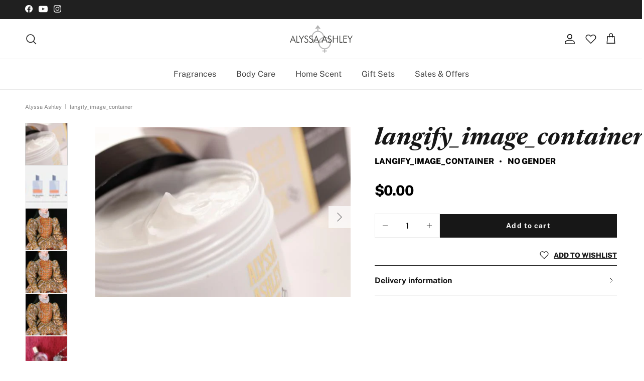

--- FILE ---
content_type: text/html; charset=utf-8
request_url: https://us.alyssaashley.com/products/langify_image_container
body_size: 56851
content:
<!doctype html>
<html class="no-js" lang="en" dir="ltr">
<head><meta charset="utf-8">
<meta name="viewport" content="width=device-width,initial-scale=1">
<title>langify_image_container &ndash; Alyssa Ashley USA</title><link rel="canonical" href="https://us.alyssaashley.com/products/langify_image_container"><link rel="icon" href="//us.alyssaashley.com/cdn/shop/files/favicon.png?crop=center&height=48&v=1730294201&width=48" type="image/png">
  <link rel="apple-touch-icon" href="//us.alyssaashley.com/cdn/shop/files/favicon.png?crop=center&height=180&v=1730294201&width=180"><meta name="description" content="Please do not delete this product. langify uses this for storing image data."><meta property="og:site_name" content="Alyssa Ashley USA">
<meta property="og:url" content="https://us.alyssaashley.com/products/langify_image_container">
<meta property="og:title" content="langify_image_container">
<meta property="og:type" content="product">
<meta property="og:description" content="Please do not delete this product. langify uses this for storing image data."><meta property="og:image" content="http://us.alyssaashley.com/cdn/shop/products/F0A9662_grande_d5483e2d-3fd3-4c0f-a590-18db98c8d252.jpg?crop=center&height=1200&v=1630137141&width=1200">
  <meta property="og:image:secure_url" content="https://us.alyssaashley.com/cdn/shop/products/F0A9662_grande_d5483e2d-3fd3-4c0f-a590-18db98c8d252.jpg?crop=center&height=1200&v=1630137141&width=1200">
  <meta property="og:image:width" content="600">
  <meta property="og:image:height" content="400"><meta property="og:price:amount" content="0.00">
  <meta property="og:price:currency" content="USD"><meta name="twitter:card" content="summary_large_image">
<meta name="twitter:title" content="langify_image_container">
<meta name="twitter:description" content="Please do not delete this product. langify uses this for storing image data.">
<style>

    @font-face {
      font-family: 'Public Sans';
      src: url('//us.alyssaashley.com/cdn/shop/t/10/assets/PublicSans-Regular.woff2?v=42018391507779358421730296335') format('woff2');
      font-weight: 400;
      font-style: normal;
      font-display: swap;
    }
    @font-face {
      font-family: 'Public Sans';
      src: url('//us.alyssaashley.com/cdn/shop/t/10/assets/PublicSans-Light.woff2?v=11777403054629002561730296335') format('woff2');
      font-weight: 300;
      font-style: normal;
      font-display: swap;
    }
    @font-face {
      font-family: 'Public Sans';
      src: url('//us.alyssaashley.com/cdn/shop/t/10/assets/PublicSans-Bold.woff2?v=97194961815495506931730296335') format('woff2');
      font-weight: 700;
      font-style: normal;
      font-display: swap;
    }
    @font-face {
      font-family: 'Public Sans';
      src: url('//us.alyssaashley.com/cdn/shop/t/10/assets/PublicSans-ExtraBold.woff2?v=101384001942987033851730296335') format('woff2');
      font-weight: 800;
      font-style: normal;
      font-display: swap;
    }@font-face {
  font-family: Arimo;
  font-weight: 400;
  font-style: normal;
  font-display: fallback;
  src: url("//us.alyssaashley.com/cdn/fonts/arimo/arimo_n4.a7efb558ca22d2002248bbe6f302a98edee38e35.woff2") format("woff2"),
       url("//us.alyssaashley.com/cdn/fonts/arimo/arimo_n4.0da809f7d1d5ede2a73be7094ac00741efdb6387.woff") format("woff");
}
@font-face {
  font-family: Arimo;
  font-weight: 700;
  font-style: normal;
  font-display: fallback;
  src: url("//us.alyssaashley.com/cdn/fonts/arimo/arimo_n7.1d2d0638e6a1228d86beb0e10006e3280ccb2d04.woff2") format("woff2"),
       url("//us.alyssaashley.com/cdn/fonts/arimo/arimo_n7.f4b9139e8eac4a17b38b8707044c20f54c3be479.woff") format("woff");
}
@font-face {
  font-family: Arimo;
  font-weight: 500;
  font-style: normal;
  font-display: fallback;
  src: url("//us.alyssaashley.com/cdn/fonts/arimo/arimo_n5.a6cc016de05b75be63cb193704728ed8065f04bb.woff2") format("woff2"),
       url("//us.alyssaashley.com/cdn/fonts/arimo/arimo_n5.e0d510a292c8c9059b1fcf519004ca9d3a6015a2.woff") format("woff");
}
@font-face {
  font-family: Arimo;
  font-weight: 400;
  font-style: italic;
  font-display: fallback;
  src: url("//us.alyssaashley.com/cdn/fonts/arimo/arimo_i4.438ddb21a1b98c7230698d70dc1a21df235701b2.woff2") format("woff2"),
       url("//us.alyssaashley.com/cdn/fonts/arimo/arimo_i4.0e1908a0dc1ec32fabb5a03a0c9ee2083f82e3d7.woff") format("woff");
}
@font-face {
  font-family: Arimo;
  font-weight: 700;
  font-style: italic;
  font-display: fallback;
  src: url("//us.alyssaashley.com/cdn/fonts/arimo/arimo_i7.b9f09537c29041ec8d51f8cdb7c9b8e4f1f82cb1.woff2") format("woff2"),
       url("//us.alyssaashley.com/cdn/fonts/arimo/arimo_i7.ec659fc855f754fd0b1bd052e606bba1058f73da.woff") format("woff");
}
@font-face {
  font-family: Newsreader;
  font-weight: 700;
  font-style: italic;
  font-display: fallback;
  src: url("//us.alyssaashley.com/cdn/fonts/newsreader/newsreader_i7.c957ba3bc7bb44bfca68314e689a88a6cb340dbe.woff2") format("woff2"),
       url("//us.alyssaashley.com/cdn/fonts/newsreader/newsreader_i7.600beb959cc55275297418e02b7b341685f85101.woff") format("woff");
}
@font-face {
  font-family: Arimo;
  font-weight: 700;
  font-style: normal;
  font-display: fallback;
  src: url("//us.alyssaashley.com/cdn/fonts/arimo/arimo_n7.1d2d0638e6a1228d86beb0e10006e3280ccb2d04.woff2") format("woff2"),
       url("//us.alyssaashley.com/cdn/fonts/arimo/arimo_n7.f4b9139e8eac4a17b38b8707044c20f54c3be479.woff") format("woff");
}
@font-face {
  font-family: Arimo;
  font-weight: 400;
  font-style: normal;
  font-display: fallback;
  src: url("//us.alyssaashley.com/cdn/fonts/arimo/arimo_n4.a7efb558ca22d2002248bbe6f302a98edee38e35.woff2") format("woff2"),
       url("//us.alyssaashley.com/cdn/fonts/arimo/arimo_n4.0da809f7d1d5ede2a73be7094ac00741efdb6387.woff") format("woff");
}
@font-face {
  font-family: Arimo;
  font-weight: 600;
  font-style: normal;
  font-display: fallback;
  src: url("//us.alyssaashley.com/cdn/fonts/arimo/arimo_n6.9c18b0befd86597f319b7d7f925727d04c262b32.woff2") format("woff2"),
       url("//us.alyssaashley.com/cdn/fonts/arimo/arimo_n6.422bf6679b81a8bfb1b25d19299a53688390c2b9.woff") format("woff");
}
:root {
  --page-container-width:          1360px;
  --reading-container-width:       720px;
  --divider-opacity:               0.14;
  --gutter-large:                  30px;
  --gutter-desktop:                20px;
  --gutter-mobile:                 16px;
  --section-padding:               50px;
  --larger-section-padding:        80px;
  --larger-section-padding-mobile: 60px;
  --largest-section-padding:       110px;
  --aos-animate-duration:          0.6s;

  --base-font-family:              'Public Sans', sans-serif;
  --base-font-weight:              400;
  --base-font-style:               normal;
  --heading-font-family:           'Public Sans', serif;
  --heading-font-weight:           300;
  --heading-font-style:            normal;
  --italic-font-family:            Newsreader, serif;
  --logo-font-family:              'Public Sans', sans-serif;
  --logo-font-weight:              400;
  --logo-font-style:               normal;
  --nav-font-family:               'Public Sans', sans-serif;
  --nav-font-weight:               400;
  --nav-font-style:                normal;

  --base-text-size:16px;
  --base-line-height:              1.6;
  --input-text-size:16px;
  --smaller-text-size-1:13px;
  --smaller-text-size-2:14px;
  --smaller-text-size-3:13px;
  --smaller-text-size-4:12px;
  --larger-text-size:48px;
  --super-large-text-size:84px;
  --super-large-mobile-text-size:38px;
  --larger-mobile-text-size:38px;
  --logo-text-size:26px;--btn-letter-spacing: 0.08em;
    --btn-text-transform: uppercase;
    --button-text-size: 14px;
    --quickbuy-button-text-size: 13;
    --small-feature-link-font-size: 0.75em;
    --input-btn-padding-top:             1.2em;
    --input-btn-padding-bottom:          1.2em;--heading-text-transform:none;
  --nav-text-size:                      16px;
  --mobile-menu-font-weight:            600;

  --body-bg-color:                      255 255 255;
  --bg-color:                           255 255 255;
  --body-text-color:                    117 117 117;
  --text-color:                         117 117 117;

  --header-text-col:                    #171717;--header-text-hover-col:             var(--main-nav-link-hover-col);--header-bg-col:                     #ffffff;
  --heading-color:                     23 23 23;
  --body-heading-color:                23 23 23;
  --heading-divider-col:               #eaeaea;

  --logo-col:                          #171717;
  --main-nav-bg:                       #ffffff;
  --main-nav-link-col:                 #464646;
  --main-nav-link-hover-col:           #000000;
  --main-nav-link-featured-col:        #b61d0f;

  --link-color:                        23 23 23;
  --body-link-color:                   23 23 23;

  --btn-bg-color:                        23 23 23;
  --btn-bg-hover-color:                  65 65 65;
  --btn-border-color:                    23 23 23;
  --btn-border-hover-color:              65 65 65;
  --btn-text-color:                      255 255 255;
  --btn-text-hover-color:                255 255 255;--btn-alt-bg-color:                    255 255 255;
  --btn-alt-text-color:                  23 23 23;
  --btn-alt-border-color:                23 23 23;
  --btn-alt-border-hover-color:          23 23 23;--btn-ter-bg-color:                    235 235 235;
  --btn-ter-text-color:                  66 66 66;
  --btn-ter-bg-hover-color:              23 23 23;
  --btn-ter-text-hover-color:            255 255 255;--btn-border-radius: 0;--color-scheme-default:                             #ffffff;
  --color-scheme-default-color:                       255 255 255;
  --color-scheme-default-text-color:                  117 117 117;
  --color-scheme-default-head-color:                  23 23 23;
  --color-scheme-default-link-color:                  23 23 23;
  --color-scheme-default-btn-text-color:              255 255 255;
  --color-scheme-default-btn-text-hover-color:        255 255 255;
  --color-scheme-default-btn-bg-color:                23 23 23;
  --color-scheme-default-btn-bg-hover-color:          65 65 65;
  --color-scheme-default-btn-border-color:            23 23 23;
  --color-scheme-default-btn-border-hover-color:      65 65 65;
  --color-scheme-default-btn-alt-text-color:          23 23 23;
  --color-scheme-default-btn-alt-bg-color:            255 255 255;
  --color-scheme-default-btn-alt-border-color:        23 23 23;
  --color-scheme-default-btn-alt-border-hover-color:  23 23 23;

  --color-scheme-1:                             #ffffff;
  --color-scheme-1-color:                       255 255 255;
  --color-scheme-1-text-color:                  117 117 117;
  --color-scheme-1-head-color:                  23 23 23;
  --color-scheme-1-link-color:                  23 23 23;
  --color-scheme-1-btn-text-color:              255 255 255;
  --color-scheme-1-btn-text-hover-color:        255 255 255;
  --color-scheme-1-btn-bg-color:                23 23 23;
  --color-scheme-1-btn-bg-hover-color:          65 65 65;
  --color-scheme-1-btn-border-color:            23 23 23;
  --color-scheme-1-btn-border-hover-color:      65 65 65;
  --color-scheme-1-btn-alt-text-color:          23 23 23;
  --color-scheme-1-btn-alt-bg-color:            255 255 255;
  --color-scheme-1-btn-alt-border-color:        23 23 23;
  --color-scheme-1-btn-alt-border-hover-color:  23 23 23;

  --color-scheme-2:                             #171717;
  --color-scheme-2-color:                       23 23 23;
  --color-scheme-2-text-color:                  255 255 255;
  --color-scheme-2-head-color:                  255 255 255;
  --color-scheme-2-link-color:                  255 255 255;
  --color-scheme-2-btn-text-color:              0 0 0;
  --color-scheme-2-btn-text-hover-color:        0 0 0;
  --color-scheme-2-btn-bg-color:                255 255 255;
  --color-scheme-2-btn-bg-hover-color:          225 225 225;
  --color-scheme-2-btn-border-color:            255 255 255;
  --color-scheme-2-btn-border-hover-color:      225 225 225;
  --color-scheme-2-btn-alt-text-color:          255 255 255;
  --color-scheme-2-btn-alt-bg-color:            23 23 23;
  --color-scheme-2-btn-alt-border-color:        255 255 255;
  --color-scheme-2-btn-alt-border-hover-color:  255 255 255;

  /* Shop Pay payment terms */
  --payment-terms-background-color:    #ffffff;--quickbuy-bg: 255 255 255;--body-input-background-color:       rgb(var(--body-bg-color));
  --input-background-color:            rgb(var(--body-bg-color));
  --body-input-text-color:             var(--body-text-color);
  --input-text-color:                  var(--body-text-color);
  --body-input-border-color:           rgb(221, 221, 221);
  --input-border-color:                rgb(221, 221, 221);
  --input-border-color-hover:          rgb(179, 179, 179);
  --input-border-color-active:         rgb(117, 117, 117);

  --swatch-cross-svg:                  url("data:image/svg+xml,%3Csvg xmlns='http://www.w3.org/2000/svg' width='240' height='240' viewBox='0 0 24 24' fill='none' stroke='rgb(221, 221, 221)' stroke-width='0.09' preserveAspectRatio='none' %3E%3Cline x1='24' y1='0' x2='0' y2='24'%3E%3C/line%3E%3C/svg%3E");
  --swatch-cross-hover:                url("data:image/svg+xml,%3Csvg xmlns='http://www.w3.org/2000/svg' width='240' height='240' viewBox='0 0 24 24' fill='none' stroke='rgb(179, 179, 179)' stroke-width='0.09' preserveAspectRatio='none' %3E%3Cline x1='24' y1='0' x2='0' y2='24'%3E%3C/line%3E%3C/svg%3E");
  --swatch-cross-active:               url("data:image/svg+xml,%3Csvg xmlns='http://www.w3.org/2000/svg' width='240' height='240' viewBox='0 0 24 24' fill='none' stroke='rgb(117, 117, 117)' stroke-width='0.09' preserveAspectRatio='none' %3E%3Cline x1='24' y1='0' x2='0' y2='24'%3E%3C/line%3E%3C/svg%3E");

  --footer-divider-col:                #eaeaea;
  --footer-text-col:                   117 117 117;
  --footer-heading-col:                23 23 23;
  --footer-bg:                         #ffffff;--product-label-overlay-justify: flex-start;--product-label-overlay-align: flex-start;--product-label-overlay-reduction-text:   #ffffff;
  --product-label-overlay-reduction-bg:     #c20000;
  --product-label-overlay-stock-text:       #9f6901;
  --product-label-overlay-stock-bg:         #fcf1cd;
  --product-label-overlay-new-text:         #ffffff;
  --product-label-overlay-new-bg:           #171717;
  --product-label-overlay-meta-text:        #ffffff;
  --product-label-overlay-meta-bg:          #bd2585;
  --product-label-sale-text:                #c20000;
  --product-label-sold-text:                #171717;
  --product-label-preorder-text:            #3ea36a;

  --product-block-crop-align:               center;

  
  --product-block-price-align:              center;
  --product-block-price-item-margin-start:  .25rem;
  --product-block-price-item-margin-end:    .25rem;
  

  --collection-block-image-position:   center center;

  --swatch-picker-image-size:          40px;
  --swatch-crop-align:                 center center;

  --image-overlay-text-color:          255 255 255;--image-overlay-bg:                  rgba(0, 0, 0, 0.12);
  --image-overlay-shadow-start:        rgb(0 0 0 / 0.16);
  --image-overlay-box-opacity:         1.0;.image-overlay--bg-box .text-overlay .text-overlay__text {
      --image-overlay-box-bg: 255 255 255;
      --heading-color: var(--body-heading-color);
      --text-color: var(--body-text-color);
      --link-color: var(--body-link-color);
    }--product-inventory-ok-box-color:            #f2faf0;
  --product-inventory-ok-text-color:           #108043;
  --product-inventory-ok-icon-box-fill-color:  #fff;
  --product-inventory-low-box-color:           #fcf1cd;
  --product-inventory-low-text-color:          #9f6901;
  --product-inventory-low-icon-box-fill-color: #fff;
  --product-inventory-low-text-color-channels: 16, 128, 67;
  --product-inventory-ok-text-color-channels:  159, 105, 1;

  --rating-star-color: 6 3 3;
}::selection {
    background: rgb(var(--body-heading-color));
    color: rgb(var(--body-bg-color));
  }
  ::-moz-selection {
    background: rgb(var(--body-heading-color));
    color: rgb(var(--body-bg-color));
  }.use-color-scheme--default {
  --product-label-sale-text:           #c20000;
  --product-label-sold-text:           #171717;
  --product-label-preorder-text:       #3ea36a;
  --input-background-color:            rgb(var(--body-bg-color));
  --input-text-color:                  var(--body-input-text-color);
  --input-border-color:                rgb(221, 221, 221);
  --input-border-color-hover:          rgb(179, 179, 179);
  --input-border-color-active:         rgb(117, 117, 117);
}</style>

  <link href="//us.alyssaashley.com/cdn/shop/t/10/assets/main.css?v=143901720918429707371730296347" rel="stylesheet" type="text/css" media="all" />
  <link href="//us.alyssaashley.com/cdn/shop/t/10/assets/custom.css?v=89055409971267305641743671996" rel="stylesheet" type="text/css" media="all" />
<link rel="preload" as="font" href="//us.alyssaashley.com/cdn/fonts/arimo/arimo_n4.a7efb558ca22d2002248bbe6f302a98edee38e35.woff2" type="font/woff2" crossorigin><link rel="preload" as="font" href="//us.alyssaashley.com/cdn/fonts/newsreader/newsreader_i7.c957ba3bc7bb44bfca68314e689a88a6cb340dbe.woff2" type="font/woff2" crossorigin><script>
    document.documentElement.className = document.documentElement.className.replace('no-js', 'js');

    window.theme = {
      info: {
        name: 'Symmetry',
        version: '7.1.2'
      },
      device: {
        hasTouch: window.matchMedia('(any-pointer: coarse)').matches,
        hasHover: window.matchMedia('(hover: hover)').matches
      },
      mediaQueries: {
        md: '(min-width: 768px)',
        productMediaCarouselBreak: '(min-width: 1041px)'
      },
      routes: {
        base: 'https://us.alyssaashley.com',
        cart: '/cart',
        cartAdd: '/cart/add.js',
        cartUpdate: '/cart/update.js',
        predictiveSearch: '/search/suggest'
      },
      strings: {
        cartTermsConfirmation: "You must agree to the terms and conditions before continuing.",
        cartItemsQuantityError: "You can only add [QUANTITY] of this item to your cart.",
        generalSearchViewAll: "View all search results",
        noStock: "Sold out",
        noVariant: "Unavailable",
        productsProductChooseA: "Choose a",
        generalSearchPages: "Pages",
        generalSearchNoResultsWithoutTerms: "Sorry, we couldnʼt find any results",
        shippingCalculator: {
          singleRate: "There is one shipping rate for this destination:",
          multipleRates: "There are multiple shipping rates for this destination:",
          noRates: "We do not ship to this destination."
        }
      },
      settings: {
        moneyWithCurrencyFormat: "${{amount}} USD",
        cartType: "page",
        afterAddToCart: "page",
        quickbuyStyle: "off",
        externalLinksNewTab: true,
        internalLinksSmoothScroll: true
      }
    }

    theme.inlineNavigationCheck = function() {
      var pageHeader = document.querySelector('.pageheader'),
          inlineNavContainer = pageHeader.querySelector('.logo-area__left__inner'),
          inlineNav = inlineNavContainer.querySelector('.navigation--left');
      if (inlineNav && getComputedStyle(inlineNav).display != 'none') {
        var inlineMenuCentered = document.querySelector('.pageheader--layout-inline-menu-center'),
            logoContainer = document.querySelector('.logo-area__middle__inner');
        if(inlineMenuCentered) {
          var rightWidth = document.querySelector('.logo-area__right__inner').clientWidth,
              middleWidth = logoContainer.clientWidth,
              logoArea = document.querySelector('.logo-area'),
              computedLogoAreaStyle = getComputedStyle(logoArea),
              logoAreaInnerWidth = logoArea.clientWidth - Math.ceil(parseFloat(computedLogoAreaStyle.paddingLeft)) - Math.ceil(parseFloat(computedLogoAreaStyle.paddingRight)),
              availableNavWidth = logoAreaInnerWidth - Math.max(rightWidth, middleWidth) * 2 - 40;
          inlineNavContainer.style.maxWidth = availableNavWidth + 'px';
        }

        var firstInlineNavLink = inlineNav.querySelector('.navigation__item:first-child'),
            lastInlineNavLink = inlineNav.querySelector('.navigation__item:last-child');
        if (lastInlineNavLink) {
          var inlineNavWidth = null;
          if(document.querySelector('html[dir=rtl]')) {
            inlineNavWidth = firstInlineNavLink.offsetLeft - lastInlineNavLink.offsetLeft + firstInlineNavLink.offsetWidth;
          } else {
            inlineNavWidth = lastInlineNavLink.offsetLeft - firstInlineNavLink.offsetLeft + lastInlineNavLink.offsetWidth;
          }
          if (inlineNavContainer.offsetWidth >= inlineNavWidth) {
            pageHeader.classList.add('pageheader--layout-inline-permitted');
            var tallLogo = logoContainer.clientHeight > lastInlineNavLink.clientHeight + 20;
            if (tallLogo) {
              inlineNav.classList.add('navigation--tight-underline');
            } else {
              inlineNav.classList.remove('navigation--tight-underline');
            }
          } else {
            pageHeader.classList.remove('pageheader--layout-inline-permitted');
          }
        }
      }
    };

    theme.setInitialHeaderHeightProperty = () => {
      const section = document.querySelector('.section-header');
      if (section) {
        document.documentElement.style.setProperty('--theme-header-height', Math.ceil(section.clientHeight) + 'px');
      }
    };
  </script>

  <script src="//us.alyssaashley.com/cdn/shop/t/10/assets/main.js?v=145674097101139654211730296348" defer></script>
    <script src="//us.alyssaashley.com/cdn/shop/t/10/assets/animate-on-scroll.js?v=15249566486942820451730296338" defer></script>
    <link href="//us.alyssaashley.com/cdn/shop/t/10/assets/animate-on-scroll.css?v=35216439550296132921730296336" rel="stylesheet" type="text/css" media="all" />
  

  <script>window.performance && window.performance.mark && window.performance.mark('shopify.content_for_header.start');</script><meta name="robots" content="noindex,nofollow">
<meta name="google-site-verification" content="qupQObUWiJKW9Z8zgQKnWPIgGqf4zHsLBj8f4JGLQPI">
<meta id="shopify-digital-wallet" name="shopify-digital-wallet" content="/58676674753/digital_wallets/dialog">
<meta name="shopify-checkout-api-token" content="b393e1c67c7894f4ccad6807508a1987">
<link rel="alternate" type="application/json+oembed" href="https://us.alyssaashley.com/products/langify_image_container.oembed">
<script async="async" src="/checkouts/internal/preloads.js?locale=en-US"></script>
<link rel="preconnect" href="https://shop.app" crossorigin="anonymous">
<script async="async" src="https://shop.app/checkouts/internal/preloads.js?locale=en-US&shop_id=58676674753" crossorigin="anonymous"></script>
<script id="apple-pay-shop-capabilities" type="application/json">{"shopId":58676674753,"countryCode":"US","currencyCode":"USD","merchantCapabilities":["supports3DS"],"merchantId":"gid:\/\/shopify\/Shop\/58676674753","merchantName":"Alyssa Ashley USA","requiredBillingContactFields":["postalAddress","email","phone"],"requiredShippingContactFields":["postalAddress","email","phone"],"shippingType":"shipping","supportedNetworks":["visa","masterCard","amex","discover","elo","jcb"],"total":{"type":"pending","label":"Alyssa Ashley USA","amount":"1.00"},"shopifyPaymentsEnabled":true,"supportsSubscriptions":true}</script>
<script id="shopify-features" type="application/json">{"accessToken":"b393e1c67c7894f4ccad6807508a1987","betas":["rich-media-storefront-analytics"],"domain":"us.alyssaashley.com","predictiveSearch":true,"shopId":58676674753,"locale":"en"}</script>
<script>var Shopify = Shopify || {};
Shopify.shop = "alyssa-ashley-usa.myshopify.com";
Shopify.locale = "en";
Shopify.currency = {"active":"USD","rate":"1.0"};
Shopify.country = "US";
Shopify.theme = {"name":"[PROD] Alyssa Ashley","id":168109965505,"schema_name":"Symmetry","schema_version":"7.1.2","theme_store_id":null,"role":"main"};
Shopify.theme.handle = "null";
Shopify.theme.style = {"id":null,"handle":null};
Shopify.cdnHost = "us.alyssaashley.com/cdn";
Shopify.routes = Shopify.routes || {};
Shopify.routes.root = "/";</script>
<script type="module">!function(o){(o.Shopify=o.Shopify||{}).modules=!0}(window);</script>
<script>!function(o){function n(){var o=[];function n(){o.push(Array.prototype.slice.apply(arguments))}return n.q=o,n}var t=o.Shopify=o.Shopify||{};t.loadFeatures=n(),t.autoloadFeatures=n()}(window);</script>
<script>
  window.ShopifyPay = window.ShopifyPay || {};
  window.ShopifyPay.apiHost = "shop.app\/pay";
  window.ShopifyPay.redirectState = null;
</script>
<script id="shop-js-analytics" type="application/json">{"pageType":"product"}</script>
<script defer="defer" async type="module" src="//us.alyssaashley.com/cdn/shopifycloud/shop-js/modules/v2/client.init-shop-cart-sync_IZsNAliE.en.esm.js"></script>
<script defer="defer" async type="module" src="//us.alyssaashley.com/cdn/shopifycloud/shop-js/modules/v2/chunk.common_0OUaOowp.esm.js"></script>
<script type="module">
  await import("//us.alyssaashley.com/cdn/shopifycloud/shop-js/modules/v2/client.init-shop-cart-sync_IZsNAliE.en.esm.js");
await import("//us.alyssaashley.com/cdn/shopifycloud/shop-js/modules/v2/chunk.common_0OUaOowp.esm.js");

  window.Shopify.SignInWithShop?.initShopCartSync?.({"fedCMEnabled":true,"windoidEnabled":true});

</script>
<script>
  window.Shopify = window.Shopify || {};
  if (!window.Shopify.featureAssets) window.Shopify.featureAssets = {};
  window.Shopify.featureAssets['shop-js'] = {"shop-cart-sync":["modules/v2/client.shop-cart-sync_DLOhI_0X.en.esm.js","modules/v2/chunk.common_0OUaOowp.esm.js"],"init-fed-cm":["modules/v2/client.init-fed-cm_C6YtU0w6.en.esm.js","modules/v2/chunk.common_0OUaOowp.esm.js"],"shop-button":["modules/v2/client.shop-button_BCMx7GTG.en.esm.js","modules/v2/chunk.common_0OUaOowp.esm.js"],"shop-cash-offers":["modules/v2/client.shop-cash-offers_BT26qb5j.en.esm.js","modules/v2/chunk.common_0OUaOowp.esm.js","modules/v2/chunk.modal_CGo_dVj3.esm.js"],"init-windoid":["modules/v2/client.init-windoid_B9PkRMql.en.esm.js","modules/v2/chunk.common_0OUaOowp.esm.js"],"init-shop-email-lookup-coordinator":["modules/v2/client.init-shop-email-lookup-coordinator_DZkqjsbU.en.esm.js","modules/v2/chunk.common_0OUaOowp.esm.js"],"shop-toast-manager":["modules/v2/client.shop-toast-manager_Di2EnuM7.en.esm.js","modules/v2/chunk.common_0OUaOowp.esm.js"],"shop-login-button":["modules/v2/client.shop-login-button_BtqW_SIO.en.esm.js","modules/v2/chunk.common_0OUaOowp.esm.js","modules/v2/chunk.modal_CGo_dVj3.esm.js"],"avatar":["modules/v2/client.avatar_BTnouDA3.en.esm.js"],"pay-button":["modules/v2/client.pay-button_CWa-C9R1.en.esm.js","modules/v2/chunk.common_0OUaOowp.esm.js"],"init-shop-cart-sync":["modules/v2/client.init-shop-cart-sync_IZsNAliE.en.esm.js","modules/v2/chunk.common_0OUaOowp.esm.js"],"init-customer-accounts":["modules/v2/client.init-customer-accounts_DenGwJTU.en.esm.js","modules/v2/client.shop-login-button_BtqW_SIO.en.esm.js","modules/v2/chunk.common_0OUaOowp.esm.js","modules/v2/chunk.modal_CGo_dVj3.esm.js"],"init-shop-for-new-customer-accounts":["modules/v2/client.init-shop-for-new-customer-accounts_JdHXxpS9.en.esm.js","modules/v2/client.shop-login-button_BtqW_SIO.en.esm.js","modules/v2/chunk.common_0OUaOowp.esm.js","modules/v2/chunk.modal_CGo_dVj3.esm.js"],"init-customer-accounts-sign-up":["modules/v2/client.init-customer-accounts-sign-up_D6__K_p8.en.esm.js","modules/v2/client.shop-login-button_BtqW_SIO.en.esm.js","modules/v2/chunk.common_0OUaOowp.esm.js","modules/v2/chunk.modal_CGo_dVj3.esm.js"],"checkout-modal":["modules/v2/client.checkout-modal_C_ZQDY6s.en.esm.js","modules/v2/chunk.common_0OUaOowp.esm.js","modules/v2/chunk.modal_CGo_dVj3.esm.js"],"shop-follow-button":["modules/v2/client.shop-follow-button_XetIsj8l.en.esm.js","modules/v2/chunk.common_0OUaOowp.esm.js","modules/v2/chunk.modal_CGo_dVj3.esm.js"],"lead-capture":["modules/v2/client.lead-capture_DvA72MRN.en.esm.js","modules/v2/chunk.common_0OUaOowp.esm.js","modules/v2/chunk.modal_CGo_dVj3.esm.js"],"shop-login":["modules/v2/client.shop-login_ClXNxyh6.en.esm.js","modules/v2/chunk.common_0OUaOowp.esm.js","modules/v2/chunk.modal_CGo_dVj3.esm.js"],"payment-terms":["modules/v2/client.payment-terms_CNlwjfZz.en.esm.js","modules/v2/chunk.common_0OUaOowp.esm.js","modules/v2/chunk.modal_CGo_dVj3.esm.js"]};
</script>
<script>(function() {
  var isLoaded = false;
  function asyncLoad() {
    if (isLoaded) return;
    isLoaded = true;
    var urls = ["https:\/\/cdn.shopify.com\/s\/files\/1\/0683\/1371\/0892\/files\/splmn-shopify-prod-August-31.min.js?v=1693985059\u0026shop=alyssa-ashley-usa.myshopify.com","https:\/\/whai-cdn.nyc3.cdn.digitaloceanspaces.com\/quiz\/production\/script_tag.js?shop=alyssa-ashley-usa.myshopify.com","https:\/\/shy.elfsight.com\/p\/platform.js?shop=alyssa-ashley-usa.myshopify.com","https:\/\/d23dclunsivw3h.cloudfront.net\/redirect-app.js?shop=alyssa-ashley-usa.myshopify.com","https:\/\/instafeed.nfcube.com\/cdn\/4b2a961ed8c01f0c0b85f7ed255d36d1.js?shop=alyssa-ashley-usa.myshopify.com"];
    for (var i = 0; i < urls.length; i++) {
      var s = document.createElement('script');
      s.type = 'text/javascript';
      s.async = true;
      s.src = urls[i];
      var x = document.getElementsByTagName('script')[0];
      x.parentNode.insertBefore(s, x);
    }
  };
  if(window.attachEvent) {
    window.attachEvent('onload', asyncLoad);
  } else {
    window.addEventListener('load', asyncLoad, false);
  }
})();</script>
<script id="__st">var __st={"a":58676674753,"offset":-14400,"reqid":"79dc0c21-eb56-4895-bf04-6bcc89efdff6-1768355402","pageurl":"us.alyssaashley.com\/products\/langify_image_container","u":"27819e4de69f","p":"product","rtyp":"product","rid":6896635838657};</script>
<script>window.ShopifyPaypalV4VisibilityTracking = true;</script>
<script id="captcha-bootstrap">!function(){'use strict';const t='contact',e='account',n='new_comment',o=[[t,t],['blogs',n],['comments',n],[t,'customer']],c=[[e,'customer_login'],[e,'guest_login'],[e,'recover_customer_password'],[e,'create_customer']],r=t=>t.map((([t,e])=>`form[action*='/${t}']:not([data-nocaptcha='true']) input[name='form_type'][value='${e}']`)).join(','),a=t=>()=>t?[...document.querySelectorAll(t)].map((t=>t.form)):[];function s(){const t=[...o],e=r(t);return a(e)}const i='password',u='form_key',d=['recaptcha-v3-token','g-recaptcha-response','h-captcha-response',i],f=()=>{try{return window.sessionStorage}catch{return}},m='__shopify_v',_=t=>t.elements[u];function p(t,e,n=!1){try{const o=window.sessionStorage,c=JSON.parse(o.getItem(e)),{data:r}=function(t){const{data:e,action:n}=t;return t[m]||n?{data:e,action:n}:{data:t,action:n}}(c);for(const[e,n]of Object.entries(r))t.elements[e]&&(t.elements[e].value=n);n&&o.removeItem(e)}catch(o){console.error('form repopulation failed',{error:o})}}const l='form_type',E='cptcha';function T(t){t.dataset[E]=!0}const w=window,h=w.document,L='Shopify',v='ce_forms',y='captcha';let A=!1;((t,e)=>{const n=(g='f06e6c50-85a8-45c8-87d0-21a2b65856fe',I='https://cdn.shopify.com/shopifycloud/storefront-forms-hcaptcha/ce_storefront_forms_captcha_hcaptcha.v1.5.2.iife.js',D={infoText:'Protected by hCaptcha',privacyText:'Privacy',termsText:'Terms'},(t,e,n)=>{const o=w[L][v],c=o.bindForm;if(c)return c(t,g,e,D).then(n);var r;o.q.push([[t,g,e,D],n]),r=I,A||(h.body.append(Object.assign(h.createElement('script'),{id:'captcha-provider',async:!0,src:r})),A=!0)});var g,I,D;w[L]=w[L]||{},w[L][v]=w[L][v]||{},w[L][v].q=[],w[L][y]=w[L][y]||{},w[L][y].protect=function(t,e){n(t,void 0,e),T(t)},Object.freeze(w[L][y]),function(t,e,n,w,h,L){const[v,y,A,g]=function(t,e,n){const i=e?o:[],u=t?c:[],d=[...i,...u],f=r(d),m=r(i),_=r(d.filter((([t,e])=>n.includes(e))));return[a(f),a(m),a(_),s()]}(w,h,L),I=t=>{const e=t.target;return e instanceof HTMLFormElement?e:e&&e.form},D=t=>v().includes(t);t.addEventListener('submit',(t=>{const e=I(t);if(!e)return;const n=D(e)&&!e.dataset.hcaptchaBound&&!e.dataset.recaptchaBound,o=_(e),c=g().includes(e)&&(!o||!o.value);(n||c)&&t.preventDefault(),c&&!n&&(function(t){try{if(!f())return;!function(t){const e=f();if(!e)return;const n=_(t);if(!n)return;const o=n.value;o&&e.removeItem(o)}(t);const e=Array.from(Array(32),(()=>Math.random().toString(36)[2])).join('');!function(t,e){_(t)||t.append(Object.assign(document.createElement('input'),{type:'hidden',name:u})),t.elements[u].value=e}(t,e),function(t,e){const n=f();if(!n)return;const o=[...t.querySelectorAll(`input[type='${i}']`)].map((({name:t})=>t)),c=[...d,...o],r={};for(const[a,s]of new FormData(t).entries())c.includes(a)||(r[a]=s);n.setItem(e,JSON.stringify({[m]:1,action:t.action,data:r}))}(t,e)}catch(e){console.error('failed to persist form',e)}}(e),e.submit())}));const S=(t,e)=>{t&&!t.dataset[E]&&(n(t,e.some((e=>e===t))),T(t))};for(const o of['focusin','change'])t.addEventListener(o,(t=>{const e=I(t);D(e)&&S(e,y())}));const B=e.get('form_key'),M=e.get(l),P=B&&M;t.addEventListener('DOMContentLoaded',(()=>{const t=y();if(P)for(const e of t)e.elements[l].value===M&&p(e,B);[...new Set([...A(),...v().filter((t=>'true'===t.dataset.shopifyCaptcha))])].forEach((e=>S(e,t)))}))}(h,new URLSearchParams(w.location.search),n,t,e,['guest_login'])})(!0,!0)}();</script>
<script integrity="sha256-4kQ18oKyAcykRKYeNunJcIwy7WH5gtpwJnB7kiuLZ1E=" data-source-attribution="shopify.loadfeatures" defer="defer" src="//us.alyssaashley.com/cdn/shopifycloud/storefront/assets/storefront/load_feature-a0a9edcb.js" crossorigin="anonymous"></script>
<script crossorigin="anonymous" defer="defer" src="//us.alyssaashley.com/cdn/shopifycloud/storefront/assets/shopify_pay/storefront-65b4c6d7.js?v=20250812"></script>
<script data-source-attribution="shopify.dynamic_checkout.dynamic.init">var Shopify=Shopify||{};Shopify.PaymentButton=Shopify.PaymentButton||{isStorefrontPortableWallets:!0,init:function(){window.Shopify.PaymentButton.init=function(){};var t=document.createElement("script");t.src="https://us.alyssaashley.com/cdn/shopifycloud/portable-wallets/latest/portable-wallets.en.js",t.type="module",document.head.appendChild(t)}};
</script>
<script data-source-attribution="shopify.dynamic_checkout.buyer_consent">
  function portableWalletsHideBuyerConsent(e){var t=document.getElementById("shopify-buyer-consent"),n=document.getElementById("shopify-subscription-policy-button");t&&n&&(t.classList.add("hidden"),t.setAttribute("aria-hidden","true"),n.removeEventListener("click",e))}function portableWalletsShowBuyerConsent(e){var t=document.getElementById("shopify-buyer-consent"),n=document.getElementById("shopify-subscription-policy-button");t&&n&&(t.classList.remove("hidden"),t.removeAttribute("aria-hidden"),n.addEventListener("click",e))}window.Shopify?.PaymentButton&&(window.Shopify.PaymentButton.hideBuyerConsent=portableWalletsHideBuyerConsent,window.Shopify.PaymentButton.showBuyerConsent=portableWalletsShowBuyerConsent);
</script>
<script data-source-attribution="shopify.dynamic_checkout.cart.bootstrap">document.addEventListener("DOMContentLoaded",(function(){function t(){return document.querySelector("shopify-accelerated-checkout-cart, shopify-accelerated-checkout")}if(t())Shopify.PaymentButton.init();else{new MutationObserver((function(e,n){t()&&(Shopify.PaymentButton.init(),n.disconnect())})).observe(document.body,{childList:!0,subtree:!0})}}));
</script>
<link id="shopify-accelerated-checkout-styles" rel="stylesheet" media="screen" href="https://us.alyssaashley.com/cdn/shopifycloud/portable-wallets/latest/accelerated-checkout-backwards-compat.css" crossorigin="anonymous">
<style id="shopify-accelerated-checkout-cart">
        #shopify-buyer-consent {
  margin-top: 1em;
  display: inline-block;
  width: 100%;
}

#shopify-buyer-consent.hidden {
  display: none;
}

#shopify-subscription-policy-button {
  background: none;
  border: none;
  padding: 0;
  text-decoration: underline;
  font-size: inherit;
  cursor: pointer;
}

#shopify-subscription-policy-button::before {
  box-shadow: none;
}

      </style>
<script id="sections-script" data-sections="related-products" defer="defer" src="//us.alyssaashley.com/cdn/shop/t/10/compiled_assets/scripts.js?1068"></script>
<script>window.performance && window.performance.mark && window.performance.mark('shopify.content_for_header.end');</script>
<!-- CC Custom Head Start --><meta name="google-site-verification" content="UuumS5k88hSgeV7x9eGnMxOZzJgxzIfpp8_3mTCeOiQ">
<meta name="google-site-verification" content="35wsnMOLK3-ySoR0unQNZRqTwaDEGcclN_W_Ct4xfsU">
<meta name="google-site-verification" content="vGNIsaSE9ej_BQwEnMeX46D4T3UAgWs90CRgKq4WCMU">
<meta name="facebook-domain-verification" content="3hn0e1zv0dorislbvdr02oh5aht1xs"><!-- CC Custom Head End --><script src="https://cdn-widgetsrepository.yotpo.com/v1/loader/ZXVVF5RR6I7ux2r8fqfpEVsR7tXOHTs6nXuFPl6z" async></script><script src="https://code.jquery.com/jquery-3.7.1.min.js" integrity="sha256-/JqT3SQfawRcv/BIHPThkBvs0OEvtFFmqPF/lYI/Cxo=" crossorigin="anonymous"></script>
<!-- BEGIN app block: shopify://apps/cookieyes-gdpr-cookie-banner/blocks/app-embed/44e5ef64-bf2c-4188-838c-6f3b0716b8e4 -->


  <script
    async
    id="cookieyes"
    type="text/javascript"
    src="https://cdn-cookieyes.com/client_data/a0e567c4a931f73f8924cd2781b97380/script.js"
  ></script>


 <!-- END app block --><!-- BEGIN app block: shopify://apps/reelup-shoppable-videos-reels/blocks/reelup/a8ec9e4d-d192-44f7-9c23-595f9ee7dd5b --><style>
  [id*='reelup'].shopify-app-block {
    width: 100%;
  }
</style><style id='reelUp_customCSS'>
    
  </style><script>
    eval(``);
  </script><script src='https://cdn-v2.reelup.io/global.js.gz?v=1768355402' defer></script><script>
  console.log("%cVideo commerce powered by ReelUp.", 'font-size: 18px; font-weight: 600; color: #000;background: #a3f234; padding: 10px 20px; border-radius: 5px; width: 100%');
  console.log("🚀 Enhanced Product Discovery.\n" +
  "📈 Increased Conversion Rates.\n" +
  "🤩 Elevated Visitor Engagements.\n\n" +
  "Learn more at: https://apps.shopify.com/reelup/");

  window.shopFormat = "${{amount}}";
  window.shopCurrency = "USD";
  window.REELUP = {
     files: {
        carousel: {
            css: "https://cdn.shopify.com/extensions/019a961d-0cdf-72c1-aed3-524c2b6dbde8/ig-reels-124/assets/reels_carousel.css",
        },
        stacked: {
            css: "https://cdn.shopify.com/extensions/019a961d-0cdf-72c1-aed3-524c2b6dbde8/ig-reels-124/assets/reels_carousel_stacked.css",
        },
        grid: {
            css: "https://cdn.shopify.com/extensions/019a961d-0cdf-72c1-aed3-524c2b6dbde8/ig-reels-124/assets/reels_grid.css",
        },
        stories: {
            css: "https://cdn.shopify.com/extensions/019a961d-0cdf-72c1-aed3-524c2b6dbde8/ig-reels-124/assets/reels_stories.css",
        },
    },
    shopLocale: "US"
  };window.reelUp_productJSON = {"id":6896635838657,"title":"langify_image_container","handle":"langify_image_container","description":"\u003cp\u003ePlease do not delete this product. langify uses this for storing image data.\u003c\/p\u003e","published_at":"2021-02-15T08:41:41-04:00","created_at":"2021-08-28T03:52:08-04:00","vendor":"alyssaashley","type":"langify_image_container","tags":[],"price":0,"price_min":0,"price_max":0,"available":true,"price_varies":false,"compare_at_price":null,"compare_at_price_min":0,"compare_at_price_max":0,"compare_at_price_varies":false,"variants":[{"id":40615216087233,"title":"Default Title","option1":"Default Title","option2":null,"option3":null,"sku":"","requires_shipping":true,"taxable":true,"featured_image":null,"available":true,"name":"langify_image_container","public_title":null,"options":["Default Title"],"price":0,"weight":0,"compare_at_price":null,"inventory_management":null,"barcode":"","requires_selling_plan":false,"selling_plan_allocations":[]}],"images":["\/\/us.alyssaashley.com\/cdn\/shop\/products\/F0A9662_grande_d5483e2d-3fd3-4c0f-a590-18db98c8d252.jpg?v=1630137141","\/\/us.alyssaashley.com\/cdn\/shop\/products\/The_Fragrance_Guide_-_Different_Concentrations_large_d2a62e73-5f5c-42d7-b2bc-ffca6fe8571d.png?v=1630137141","\/\/us.alyssaashley.com\/cdn\/shop\/products\/art.png?v=1630137141","\/\/us.alyssaashley.com\/cdn\/shop\/products\/art_53c860d7-6693-4558-b556-e48f71a8045e.png?v=1630137141","\/\/us.alyssaashley.com\/cdn\/shop\/products\/art_1eb0fd4b-4ed8-481e-924c-05e8d678d11a.png?v=1630137141","\/\/us.alyssaashley.com\/cdn\/shop\/products\/art2.png?v=1630137141","\/\/us.alyssaashley.com\/cdn\/shop\/products\/irving_penn.jpg?v=1630137141","\/\/us.alyssaashley.com\/cdn\/shop\/products\/Immagine.png?v=1630137141","\/\/us.alyssaashley.com\/cdn\/shop\/products\/7B4AF6F2-FD3C-4EC2-9D8D-E8AD2D6906F5-788580E7-D028-4906-8AF2-1D71ABD19146.jpg?v=1630137141","\/\/us.alyssaashley.com\/cdn\/shop\/products\/ragazza_afgana_steve_mccrurry.jpg?v=1630137141","\/\/us.alyssaashley.com\/cdn\/shop\/products\/WhatsApp_Image_2020-06-06_at_18.04.51.jpg?v=1630137153","\/\/us.alyssaashley.com\/cdn\/shop\/products\/Schermata_2020-08-04_alle_15.19.50.png?v=1630137153","\/\/us.alyssaashley.com\/cdn\/shop\/products\/Screenshot_3.png?v=1630137153","\/\/us.alyssaashley.com\/cdn\/shop\/products\/painting-63186_1280.jpg?v=1630137153","\/\/us.alyssaashley.com\/cdn\/shop\/products\/img.jpg?v=1630137153","\/\/us.alyssaashley.com\/cdn\/shop\/products\/073A2123_1.jpg?v=1630137154","\/\/us.alyssaashley.com\/cdn\/shop\/products\/Screenshot_13.png?v=1630137154","\/\/us.alyssaashley.com\/cdn\/shop\/products\/John_Singer_Sargent_Fumee_d_Ambre_Gris.jpg?v=1630137154","\/\/us.alyssaashley.com\/cdn\/shop\/products\/art_large-PNG-334x479.png?v=1630137154","\/\/us.alyssaashley.com\/cdn\/shop\/products\/art_large-PNG-334x479_8b3626c9-ffae-4427-999e-9eb7a3cc9ebc.png?v=1630137154","\/\/us.alyssaashley.com\/cdn\/shop\/products\/musk-crema-corpo-brillantini.jpg?v=1630137163","\/\/us.alyssaashley.com\/cdn\/shop\/products\/tonka-01_5dc8c428-60a0-40e2-8ef0-4013a8b1d2c3.png?v=1630137163","\/\/us.alyssaashley.com\/cdn\/shop\/products\/tonka-01-rid.png?v=1630137164","\/\/us.alyssaashley.com\/cdn\/shop\/products\/vanilla-eau-de-toilette-100mlF_800x_d4608cd5-cb9e-41a6-874f-40d509c0a585.png?v=1630137164","\/\/us.alyssaashley.com\/cdn\/shop\/products\/van-rid.png?v=1630137164","\/\/us.alyssaashley.com\/cdn\/shop\/products\/venere_marte_giovanni_da_udine.jpg?v=1630137164","\/\/us.alyssaashley.com\/cdn\/shop\/products\/gender2.jpg?v=1630137164","\/\/us.alyssaashley.com\/cdn\/shop\/products\/gender2_d0d4b56c-961c-4b9d-bb1f-b042557ab5d3.jpg?v=1630137164","\/\/us.alyssaashley.com\/cdn\/shop\/products\/gender2_2d43bdf5-6634-460b-8dc9-8c408f34dd80.jpg?v=1630137164"],"featured_image":"\/\/us.alyssaashley.com\/cdn\/shop\/products\/F0A9662_grande_d5483e2d-3fd3-4c0f-a590-18db98c8d252.jpg?v=1630137141","options":["Title"],"media":[{"alt":"langify_image_container","id":22928886923457,"position":1,"preview_image":{"aspect_ratio":1.5,"height":400,"width":600,"src":"\/\/us.alyssaashley.com\/cdn\/shop\/products\/F0A9662_grande_d5483e2d-3fd3-4c0f-a590-18db98c8d252.jpg?v=1630137141"},"aspect_ratio":1.5,"height":400,"media_type":"image","src":"\/\/us.alyssaashley.com\/cdn\/shop\/products\/F0A9662_grande_d5483e2d-3fd3-4c0f-a590-18db98c8d252.jpg?v=1630137141","width":600},{"alt":"langify_image_container","id":22928887120065,"position":2,"preview_image":{"aspect_ratio":1.649,"height":291,"width":480,"src":"\/\/us.alyssaashley.com\/cdn\/shop\/products\/The_Fragrance_Guide_-_Different_Concentrations_large_d2a62e73-5f5c-42d7-b2bc-ffca6fe8571d.png?v=1630137141"},"aspect_ratio":1.649,"height":291,"media_type":"image","src":"\/\/us.alyssaashley.com\/cdn\/shop\/products\/The_Fragrance_Guide_-_Different_Concentrations_large_d2a62e73-5f5c-42d7-b2bc-ffca6fe8571d.png?v=1630137141","width":480},{"alt":"langify_image_container","id":22928887152833,"position":3,"preview_image":{"aspect_ratio":0.697,"height":874,"width":609,"src":"\/\/us.alyssaashley.com\/cdn\/shop\/products\/art.png?v=1630137141"},"aspect_ratio":0.697,"height":874,"media_type":"image","src":"\/\/us.alyssaashley.com\/cdn\/shop\/products\/art.png?v=1630137141","width":609},{"alt":"langify_image_container","id":22928887185601,"position":4,"preview_image":{"aspect_ratio":0.697,"height":874,"width":609,"src":"\/\/us.alyssaashley.com\/cdn\/shop\/products\/art_53c860d7-6693-4558-b556-e48f71a8045e.png?v=1630137141"},"aspect_ratio":0.697,"height":874,"media_type":"image","src":"\/\/us.alyssaashley.com\/cdn\/shop\/products\/art_53c860d7-6693-4558-b556-e48f71a8045e.png?v=1630137141","width":609},{"alt":"langify_image_container","id":22928887218369,"position":5,"preview_image":{"aspect_ratio":0.697,"height":874,"width":609,"src":"\/\/us.alyssaashley.com\/cdn\/shop\/products\/art_1eb0fd4b-4ed8-481e-924c-05e8d678d11a.png?v=1630137141"},"aspect_ratio":0.697,"height":874,"media_type":"image","src":"\/\/us.alyssaashley.com\/cdn\/shop\/products\/art_1eb0fd4b-4ed8-481e-924c-05e8d678d11a.png?v=1630137141","width":609},{"alt":"langify_image_container","id":22928887251137,"position":6,"preview_image":{"aspect_ratio":1.503,"height":447,"width":672,"src":"\/\/us.alyssaashley.com\/cdn\/shop\/products\/art2.png?v=1630137141"},"aspect_ratio":1.503,"height":447,"media_type":"image","src":"\/\/us.alyssaashley.com\/cdn\/shop\/products\/art2.png?v=1630137141","width":672},{"alt":"langify_image_container","id":22928887283905,"position":7,"preview_image":{"aspect_ratio":0.849,"height":3294,"width":2796,"src":"\/\/us.alyssaashley.com\/cdn\/shop\/products\/irving_penn.jpg?v=1630137141"},"aspect_ratio":0.849,"height":3294,"media_type":"image","src":"\/\/us.alyssaashley.com\/cdn\/shop\/products\/irving_penn.jpg?v=1630137141","width":2796},{"alt":"langify_image_container","id":22928887316673,"position":8,"preview_image":{"aspect_ratio":0.768,"height":1382,"width":1062,"src":"\/\/us.alyssaashley.com\/cdn\/shop\/products\/Immagine.png?v=1630137141"},"aspect_ratio":0.768,"height":1382,"media_type":"image","src":"\/\/us.alyssaashley.com\/cdn\/shop\/products\/Immagine.png?v=1630137141","width":1062},{"alt":"langify_image_container","id":22928887349441,"position":9,"preview_image":{"aspect_ratio":1.5,"height":2268,"width":3401,"src":"\/\/us.alyssaashley.com\/cdn\/shop\/products\/7B4AF6F2-FD3C-4EC2-9D8D-E8AD2D6906F5-788580E7-D028-4906-8AF2-1D71ABD19146.jpg?v=1630137141"},"aspect_ratio":1.5,"height":2268,"media_type":"image","src":"\/\/us.alyssaashley.com\/cdn\/shop\/products\/7B4AF6F2-FD3C-4EC2-9D8D-E8AD2D6906F5-788580E7-D028-4906-8AF2-1D71ABD19146.jpg?v=1630137141","width":3401},{"alt":"langify_image_container","id":22928887382209,"position":10,"preview_image":{"aspect_ratio":0.673,"height":799,"width":538,"src":"\/\/us.alyssaashley.com\/cdn\/shop\/products\/ragazza_afgana_steve_mccrurry.jpg?v=1630137141"},"aspect_ratio":0.673,"height":799,"media_type":"image","src":"\/\/us.alyssaashley.com\/cdn\/shop\/products\/ragazza_afgana_steve_mccrurry.jpg?v=1630137141","width":538},{"alt":"langify_image_container","id":22928888758465,"position":11,"preview_image":{"aspect_ratio":0.666,"height":1600,"width":1066,"src":"\/\/us.alyssaashley.com\/cdn\/shop\/products\/WhatsApp_Image_2020-06-06_at_18.04.51.jpg?v=1630137153"},"aspect_ratio":0.666,"height":1600,"media_type":"image","src":"\/\/us.alyssaashley.com\/cdn\/shop\/products\/WhatsApp_Image_2020-06-06_at_18.04.51.jpg?v=1630137153","width":1066},{"alt":"langify_image_container","id":22928888791233,"position":12,"preview_image":{"aspect_ratio":1.069,"height":275,"width":294,"src":"\/\/us.alyssaashley.com\/cdn\/shop\/products\/Schermata_2020-08-04_alle_15.19.50.png?v=1630137153"},"aspect_ratio":1.069,"height":275,"media_type":"image","src":"\/\/us.alyssaashley.com\/cdn\/shop\/products\/Schermata_2020-08-04_alle_15.19.50.png?v=1630137153","width":294},{"alt":"langify_image_container","id":22928888824001,"position":13,"preview_image":{"aspect_ratio":1.252,"height":512,"width":641,"src":"\/\/us.alyssaashley.com\/cdn\/shop\/products\/Screenshot_3.png?v=1630137153"},"aspect_ratio":1.252,"height":512,"media_type":"image","src":"\/\/us.alyssaashley.com\/cdn\/shop\/products\/Screenshot_3.png?v=1630137153","width":641},{"alt":"langify_image_container","id":22928888856769,"position":14,"preview_image":{"aspect_ratio":1.561,"height":820,"width":1280,"src":"\/\/us.alyssaashley.com\/cdn\/shop\/products\/painting-63186_1280.jpg?v=1630137153"},"aspect_ratio":1.561,"height":820,"media_type":"image","src":"\/\/us.alyssaashley.com\/cdn\/shop\/products\/painting-63186_1280.jpg?v=1630137153","width":1280},{"alt":"langify_image_container","id":22928888889537,"position":15,"preview_image":{"aspect_ratio":1.499,"height":347,"width":520,"src":"\/\/us.alyssaashley.com\/cdn\/shop\/products\/img.jpg?v=1630137153"},"aspect_ratio":1.499,"height":347,"media_type":"image","src":"\/\/us.alyssaashley.com\/cdn\/shop\/products\/img.jpg?v=1630137153","width":520},{"alt":"langify_image_container","id":22928888922305,"position":16,"preview_image":{"aspect_ratio":1.778,"height":1350,"width":2400,"src":"\/\/us.alyssaashley.com\/cdn\/shop\/products\/073A2123_1.jpg?v=1630137154"},"aspect_ratio":1.778,"height":1350,"media_type":"image","src":"\/\/us.alyssaashley.com\/cdn\/shop\/products\/073A2123_1.jpg?v=1630137154","width":2400},{"alt":"langify_image_container","id":22928888955073,"position":17,"preview_image":{"aspect_ratio":1.499,"height":665,"width":997,"src":"\/\/us.alyssaashley.com\/cdn\/shop\/products\/Screenshot_13.png?v=1630137154"},"aspect_ratio":1.499,"height":665,"media_type":"image","src":"\/\/us.alyssaashley.com\/cdn\/shop\/products\/Screenshot_13.png?v=1630137154","width":997},{"alt":"langify_image_container","id":22928888987841,"position":18,"preview_image":{"aspect_ratio":0.657,"height":1600,"width":1051,"src":"\/\/us.alyssaashley.com\/cdn\/shop\/products\/John_Singer_Sargent_Fumee_d_Ambre_Gris.jpg?v=1630137154"},"aspect_ratio":0.657,"height":1600,"media_type":"image","src":"\/\/us.alyssaashley.com\/cdn\/shop\/products\/John_Singer_Sargent_Fumee_d_Ambre_Gris.jpg?v=1630137154","width":1051},{"alt":"langify_image_container","id":22928889020609,"position":19,"preview_image":{"aspect_ratio":0.694,"height":444,"width":308,"src":"\/\/us.alyssaashley.com\/cdn\/shop\/products\/art_large-PNG-334x479.png?v=1630137154"},"aspect_ratio":0.694,"height":444,"media_type":"image","src":"\/\/us.alyssaashley.com\/cdn\/shop\/products\/art_large-PNG-334x479.png?v=1630137154","width":308},{"alt":"langify_image_container","id":22928889053377,"position":20,"preview_image":{"aspect_ratio":0.694,"height":444,"width":308,"src":"\/\/us.alyssaashley.com\/cdn\/shop\/products\/art_large-PNG-334x479_8b3626c9-ffae-4427-999e-9eb7a3cc9ebc.png?v=1630137154"},"aspect_ratio":0.694,"height":444,"media_type":"image","src":"\/\/us.alyssaashley.com\/cdn\/shop\/products\/art_large-PNG-334x479_8b3626c9-ffae-4427-999e-9eb7a3cc9ebc.png?v=1630137154","width":308},{"alt":"langify_image_container","id":22928891084993,"position":21,"preview_image":{"aspect_ratio":1.499,"height":467,"width":700,"src":"\/\/us.alyssaashley.com\/cdn\/shop\/products\/musk-crema-corpo-brillantini.jpg?v=1630137163"},"aspect_ratio":1.499,"height":467,"media_type":"image","src":"\/\/us.alyssaashley.com\/cdn\/shop\/products\/musk-crema-corpo-brillantini.jpg?v=1630137163","width":700},{"alt":"langify_image_container","id":22928891117761,"position":22,"preview_image":{"aspect_ratio":0.667,"height":1500,"width":1000,"src":"\/\/us.alyssaashley.com\/cdn\/shop\/products\/tonka-01_5dc8c428-60a0-40e2-8ef0-4013a8b1d2c3.png?v=1630137163"},"aspect_ratio":0.667,"height":1500,"media_type":"image","src":"\/\/us.alyssaashley.com\/cdn\/shop\/products\/tonka-01_5dc8c428-60a0-40e2-8ef0-4013a8b1d2c3.png?v=1630137163","width":1000},{"alt":"langify_image_container","id":22928891150529,"position":23,"preview_image":{"aspect_ratio":0.667,"height":480,"width":320,"src":"\/\/us.alyssaashley.com\/cdn\/shop\/products\/tonka-01-rid.png?v=1630137164"},"aspect_ratio":0.667,"height":480,"media_type":"image","src":"\/\/us.alyssaashley.com\/cdn\/shop\/products\/tonka-01-rid.png?v=1630137164","width":320},{"alt":"langify_image_container","id":22928891183297,"position":24,"preview_image":{"aspect_ratio":0.667,"height":1200,"width":800,"src":"\/\/us.alyssaashley.com\/cdn\/shop\/products\/vanilla-eau-de-toilette-100mlF_800x_d4608cd5-cb9e-41a6-874f-40d509c0a585.png?v=1630137164"},"aspect_ratio":0.667,"height":1200,"media_type":"image","src":"\/\/us.alyssaashley.com\/cdn\/shop\/products\/vanilla-eau-de-toilette-100mlF_800x_d4608cd5-cb9e-41a6-874f-40d509c0a585.png?v=1630137164","width":800},{"alt":"langify_image_container","id":22928891216065,"position":25,"preview_image":{"aspect_ratio":0.667,"height":480,"width":320,"src":"\/\/us.alyssaashley.com\/cdn\/shop\/products\/van-rid.png?v=1630137164"},"aspect_ratio":0.667,"height":480,"media_type":"image","src":"\/\/us.alyssaashley.com\/cdn\/shop\/products\/van-rid.png?v=1630137164","width":320},{"alt":"langify_image_container","id":22928891248833,"position":26,"preview_image":{"aspect_ratio":1.822,"height":281,"width":512,"src":"\/\/us.alyssaashley.com\/cdn\/shop\/products\/venere_marte_giovanni_da_udine.jpg?v=1630137164"},"aspect_ratio":1.822,"height":281,"media_type":"image","src":"\/\/us.alyssaashley.com\/cdn\/shop\/products\/venere_marte_giovanni_da_udine.jpg?v=1630137164","width":512},{"alt":"langify_image_container","id":22928891281601,"position":27,"preview_image":{"aspect_ratio":1.98,"height":152,"width":301,"src":"\/\/us.alyssaashley.com\/cdn\/shop\/products\/gender2.jpg?v=1630137164"},"aspect_ratio":1.98,"height":152,"media_type":"image","src":"\/\/us.alyssaashley.com\/cdn\/shop\/products\/gender2.jpg?v=1630137164","width":301},{"alt":"langify_image_container","id":22928891314369,"position":28,"preview_image":{"aspect_ratio":1.98,"height":152,"width":301,"src":"\/\/us.alyssaashley.com\/cdn\/shop\/products\/gender2_d0d4b56c-961c-4b9d-bb1f-b042557ab5d3.jpg?v=1630137164"},"aspect_ratio":1.98,"height":152,"media_type":"image","src":"\/\/us.alyssaashley.com\/cdn\/shop\/products\/gender2_d0d4b56c-961c-4b9d-bb1f-b042557ab5d3.jpg?v=1630137164","width":301},{"alt":"langify_image_container","id":22928891347137,"position":29,"preview_image":{"aspect_ratio":1.98,"height":152,"width":301,"src":"\/\/us.alyssaashley.com\/cdn\/shop\/products\/gender2_2d43bdf5-6634-460b-8dc9-8c408f34dd80.jpg?v=1630137164"},"aspect_ratio":1.98,"height":152,"media_type":"image","src":"\/\/us.alyssaashley.com\/cdn\/shop\/products\/gender2_2d43bdf5-6634-460b-8dc9-8c408f34dd80.jpg?v=1630137164","width":301}],"requires_selling_plan":false,"selling_plan_groups":[],"content":"\u003cp\u003ePlease do not delete this product. langify uses this for storing image data.\u003c\/p\u003e"};;

      window.reelUp_productJSON.collectionIds = [];console.log("Reelup Product Page Reels Widget is disabled.");const settingsData = {"translations":{"description_label":"Description","quantity":"Quantity","add_cart_error_message":"An error has occurred","add_cart_success_message":"Added to cart successfully!","single_product":"Product","multiple_products":"Products","sold_out_button_text":"Sold out","off":"OFF","view_cart":"View cart","credit":"Credits","recommended_products":"You may like","unmute_btn":"Tap to unmute","swipe_to_next":"Swipe up to see more!","copied":"Copied","empty_cart":"Your cart is empty","cart_popup_heading":"Your cart","no_product_found":"No product found","share_popup_heading":"Share video","video_url":"Video URL","copy_link":"Copy link","product":"Product","price":"Price","subtotal":"Subtotal","checkout_button":"Checkout","reviews_label":"Customer Reviews","total_reviews":"Based on {{raters}} Reviews","load_more_reviews":"Load more reviews","cart_limit_error":"You have reached the limit to add product into cart","share_label":"Share","likes_label":"Likes","views_label":"Views","add_to_cart_button":"Add to Cart","shop_now_button":"Shop Now","more_info_button":"More Info","multiple_products_heading":"Products seen in the video"},"integrations":{"reviews":{"reviews_provider":null,"reviews_api_key":null}},"devtool":{"custom_css":null,"custom_js":null,"load_on_interaction":0,"playlist_addtocart_js":null,"popup_cart_button_js":null,"popup_addtocart_button_js":null,"soldout_js":null,"scale_video":1,"api_key":"9d5e8f6ec33c4d6cb648f99ba76a1167"},"socialpixel":{"facebook_pixel":null,"tiktok_pixel":null,"google_pixel":null,"snapchat_pixel":null}};
      const global_settings = {"reel_views":0,"reel_likes":1,"reel_share":1,"brand_logo":"","powered_by_reelup":1,"overlay_icon":"reelup_icon","icon_color":"rgba(0, 0, 0, 1)","primary_button_background_color":"rgba(0, 0, 0, 1)","primary_button_text_color":"rgb(255,255,255)","secondary_button_background_color":"rgba(255,255,255,1)","secondary_button_text_color":"rgba(34, 34, 34, 1)","secondary_button_border_color":"rgba(34, 34, 34, 1)","sale_badge_background_color":"rgba(179, 0, 0, 1)","sale_badge_text_color":"rgba(255, 255, 255, 1)","regular_price_color":"rgba(114, 114, 114, 1)","sale_price_color":"rgba(179, 0, 0, 1)","modal_logo_width":50,"quantity_allowed_per_item":5,"items_to_purchase_allowed":25,"show_decimal":1,"is_order_tag":1,"reels_sorting":0,"reels_sorting_option":"views","smart_inventory_sync":0,"smart_inventory_sync_option":"move_reel_to_last","full_video_quality":"medium","short_video_quality":"short"};
      const retargeting_settings = [];
      window.REELUP.products = [];
      window.REELUP.customProducts = null;
      window.REELUP.videos = [{"id":112742,"title":"Claudia Galli Concha","short_video":"https:\/\/cdn.shopify.com\/s\/files\/1\/0586\/7667\/4753\/files\/reelUp_tzk6fr7iflc1731586423244_short.mp4?v=1731586435","thumbnail":"https:\/\/cdn.shopify.com\/s\/files\/1\/0586\/7667\/4753\/files\/reelUp_tzk6fr7iflc1731586423244_thumbnail.jpg?v=1731586430","cta":"none","recommended_products_ai":"shopify_recommendation_ai","recommended_products":[],"badge_text":null,"upload_date":"2024-11-14 12:13:44","seo_meta_title":null,"seo_meta_description":null,"meta_data":null,"cta_external_link":0,"custom_button_text":null,"custom_button_link":null,"custom_button_heading":null,"custom_button_subheading":null,"credit":null,"creditor_link":null,"creator_image":null,"full_video":"https:\/\/cdn.shopify.com\/s\/files\/1\/0586\/7667\/4753\/files\/reelUp_tzk6fr7iflc1731586423244_medium.mp4?v=1731586445","quiz":[],"products":[]},{"id":112744,"title":"Samrah Khalid","short_video":"https:\/\/cdn.shopify.com\/s\/files\/1\/0586\/7667\/4753\/files\/reelUp_5t26b4xd1jm1731586528084_short.mp4?v=1731586537","thumbnail":"https:\/\/cdn.shopify.com\/s\/files\/1\/0586\/7667\/4753\/files\/reelUp_5t26b4xd1jm1731586528084_thumbnail.jpg?v=1731586535","cta":"none","recommended_products_ai":"shopify_recommendation_ai","recommended_products":[],"badge_text":null,"upload_date":"2024-11-14 12:15:28","seo_meta_title":null,"seo_meta_description":null,"meta_data":null,"cta_external_link":0,"custom_button_text":null,"custom_button_link":null,"custom_button_heading":null,"custom_button_subheading":null,"credit":null,"creditor_link":null,"creator_image":null,"full_video":"https:\/\/cdn.shopify.com\/s\/files\/1\/0586\/7667\/4753\/files\/reelUp_5t26b4xd1jm1731586528084_medium.mp4?v=1731586550","quiz":[],"products":[]},{"id":112746,"title":"ANETTE HOVLAND","short_video":"https:\/\/cdn.shopify.com\/s\/files\/1\/0586\/7667\/4753\/files\/reelUp_esodu4vinnb1731586589931_short.mp4?v=1731586601","thumbnail":"https:\/\/cdn.shopify.com\/s\/files\/1\/0586\/7667\/4753\/files\/reelUp_esodu4vinnb1731586589931_thumbnail.jpg?v=1731586599","cta":"none","recommended_products_ai":"shopify_recommendation_ai","recommended_products":[],"badge_text":null,"upload_date":"2024-11-14 12:16:30","seo_meta_title":null,"seo_meta_description":null,"meta_data":null,"cta_external_link":0,"custom_button_text":null,"custom_button_link":null,"custom_button_heading":null,"custom_button_subheading":null,"credit":null,"creditor_link":null,"creator_image":null,"full_video":"https:\/\/cdn.shopify.com\/s\/files\/1\/0586\/7667\/4753\/files\/reelUp_esodu4vinnb1731586589931_medium.mp4?v=1731586615","quiz":[],"products":[]},{"id":112747,"title":"Marie Claire Italia","short_video":"https:\/\/cdn.shopify.com\/s\/files\/1\/0586\/7667\/4753\/files\/reelUp_x0sffn63bpe1731586613943_short.mp4?v=1731586623","thumbnail":"https:\/\/cdn.shopify.com\/s\/files\/1\/0586\/7667\/4753\/files\/reelUp_x0sffn63bpe1731586613943_thumbnail.jpg?v=1731586621","cta":"none","recommended_products_ai":"shopify_recommendation_ai","recommended_products":[],"badge_text":null,"upload_date":"2024-11-14 12:16:54","seo_meta_title":null,"seo_meta_description":null,"meta_data":null,"cta_external_link":0,"custom_button_text":null,"custom_button_link":null,"custom_button_heading":null,"custom_button_subheading":null,"credit":null,"creditor_link":null,"creator_image":null,"full_video":"https:\/\/cdn.shopify.com\/s\/files\/1\/0586\/7667\/4753\/files\/reelUp_x0sffn63bpe1731586613943_medium.mp4?v=1731586663","quiz":[],"products":[]},{"id":112749,"title":"𝐒𝐮𝐧𝐝𝐮𝐬 𝐀𝐬𝐢𝐟 |  سندس آصف","short_video":"https:\/\/cdn.shopify.com\/s\/files\/1\/0586\/7667\/4753\/files\/reelUp_vy2la002dbg1731586634566_short.mp4?v=1731586646","thumbnail":"https:\/\/cdn.shopify.com\/s\/files\/1\/0586\/7667\/4753\/files\/reelUp_vy2la002dbg1731586634566_thumbnail.jpg?v=1731586643","cta":"none","recommended_products_ai":"shopify_recommendation_ai","recommended_products":[],"badge_text":null,"upload_date":"2024-11-14 12:17:15","seo_meta_title":null,"seo_meta_description":null,"meta_data":null,"cta_external_link":0,"custom_button_text":null,"custom_button_link":null,"custom_button_heading":null,"custom_button_subheading":null,"credit":null,"creditor_link":null,"creator_image":null,"full_video":"https:\/\/cdn.shopify.com\/s\/files\/1\/0586\/7667\/4753\/files\/reelUp_vy2la002dbg1731586634566_medium.mp4?v=1731586686","quiz":[],"products":[]},{"id":112750,"title":"Consuelo Perris","short_video":"https:\/\/cdn.shopify.com\/s\/files\/1\/0586\/7667\/4753\/files\/reelUp_teuyp1bx0z1731586658773_short.mp4?v=1731586669","thumbnail":"https:\/\/cdn.shopify.com\/s\/files\/1\/0586\/7667\/4753\/files\/reelUp_teuyp1bx0z1731586658773_thumbnail.jpg?v=1731586665","cta":"none","recommended_products_ai":"shopify_recommendation_ai","recommended_products":[],"badge_text":null,"upload_date":"2024-11-14 12:17:39","seo_meta_title":null,"seo_meta_description":null,"meta_data":null,"cta_external_link":0,"custom_button_text":null,"custom_button_link":null,"custom_button_heading":null,"custom_button_subheading":null,"credit":null,"creditor_link":null,"creator_image":null,"full_video":"https:\/\/cdn.shopify.com\/s\/files\/1\/0586\/7667\/4753\/files\/reelUp_teuyp1bx0z1731586658773_medium.mp4?v=1731586694","quiz":[],"products":[]},{"id":112756,"title":"Anto Parfums","short_video":"https:\/\/cdn.shopify.com\/s\/files\/1\/0586\/7667\/4753\/files\/reelUp_sh9g1fudvi1731586932838_short.mp4?v=1731586942","thumbnail":"https:\/\/cdn.shopify.com\/s\/files\/1\/0586\/7667\/4753\/files\/reelUp_sh9g1fudvi1731586932838_thumbnail.jpg?v=1731586940","cta":"none","recommended_products_ai":"shopify_recommendation_ai","recommended_products":[],"badge_text":null,"upload_date":"2024-11-14 12:22:14","seo_meta_title":null,"seo_meta_description":null,"meta_data":null,"cta_external_link":0,"custom_button_text":null,"custom_button_link":null,"custom_button_heading":null,"custom_button_subheading":null,"credit":null,"creditor_link":null,"creator_image":null,"full_video":"https:\/\/cdn.shopify.com\/s\/files\/1\/0586\/7667\/4753\/files\/reelUp_sh9g1fudvi1731586932838_medium.mp4?v=1731586966","quiz":[],"products":[]},{"id":112758,"title":"Kritika | Dubai-UAE Digital Creator","short_video":"https:\/\/cdn.shopify.com\/s\/files\/1\/0586\/7667\/4753\/files\/reelUp_qj0qpwxyl91731586959131_short.mp4?v=1731586975","thumbnail":"https:\/\/cdn.shopify.com\/s\/files\/1\/0586\/7667\/4753\/files\/reelUp_qj0qpwxyl91731586959131_thumbnail.jpg?v=1731586969","cta":"none","recommended_products_ai":"shopify_recommendation_ai","recommended_products":[],"badge_text":null,"upload_date":"2024-11-14 12:22:39","seo_meta_title":null,"seo_meta_description":null,"meta_data":null,"cta_external_link":0,"custom_button_text":null,"custom_button_link":null,"custom_button_heading":null,"custom_button_subheading":null,"credit":null,"creditor_link":null,"creator_image":null,"full_video":"https:\/\/cdn.shopify.com\/s\/files\/1\/0586\/7667\/4753\/files\/reelUp_qj0qpwxyl91731586959131_medium.mp4?v=1731586984","quiz":[],"products":[]},{"id":112761,"title":"Aude Asklöv | Perfume Guide","short_video":"https:\/\/cdn.shopify.com\/s\/files\/1\/0586\/7667\/4753\/files\/reelUp_hhd10l4waqi1731587092876_short.mp4?v=1731587103","thumbnail":"https:\/\/cdn.shopify.com\/s\/files\/1\/0586\/7667\/4753\/files\/reelUp_hhd10l4waqi1731587092876_thumbnail.jpg?v=1731587102","cta":"none","recommended_products_ai":"shopify_recommendation_ai","recommended_products":[],"badge_text":null,"upload_date":"2024-11-14 12:24:53","seo_meta_title":null,"seo_meta_description":null,"meta_data":null,"cta_external_link":0,"custom_button_text":null,"custom_button_link":null,"custom_button_heading":null,"custom_button_subheading":null,"credit":null,"creditor_link":null,"creator_image":null,"full_video":"https:\/\/cdn.shopify.com\/s\/files\/1\/0586\/7667\/4753\/files\/reelUp_hhd10l4waqi1731587092876_medium.mp4?v=1731587105","quiz":[],"products":[]},{"id":112762,"title":"Mariia ♉️","short_video":"https:\/\/cdn.shopify.com\/s\/files\/1\/0586\/7667\/4753\/files\/reelUp_pbl77s6l8w1731587175994_short.mp4?v=1731587187","thumbnail":"https:\/\/cdn.shopify.com\/s\/files\/1\/0586\/7667\/4753\/files\/reelUp_pbl77s6l8w1731587175994_thumbnail.jpg?v=1731587183","cta":"none","recommended_products_ai":"shopify_recommendation_ai","recommended_products":[],"badge_text":null,"upload_date":"2024-11-14 12:26:16","seo_meta_title":null,"seo_meta_description":null,"meta_data":null,"cta_external_link":0,"custom_button_text":null,"custom_button_link":null,"custom_button_heading":null,"custom_button_subheading":null,"credit":null,"creditor_link":null,"creator_image":null,"full_video":"https:\/\/cdn.shopify.com\/s\/files\/1\/0586\/7667\/4753\/files\/reelUp_pbl77s6l8w1731587175994_medium.mp4?v=1731587207","quiz":[],"products":[]},{"id":112764,"title":"Tanja Jager","short_video":"https:\/\/cdn.shopify.com\/s\/files\/1\/0586\/7667\/4753\/files\/reelUp_nps2qmf8zzp1731587201828_short.mp4?v=1731587211","thumbnail":"https:\/\/cdn.shopify.com\/s\/files\/1\/0586\/7667\/4753\/files\/reelUp_nps2qmf8zzp1731587201828_thumbnail.jpg?v=1731587210","cta":"none","recommended_products_ai":"shopify_recommendation_ai","recommended_products":[],"badge_text":null,"upload_date":"2024-11-14 12:26:42","seo_meta_title":null,"seo_meta_description":null,"meta_data":null,"cta_external_link":0,"custom_button_text":null,"custom_button_link":null,"custom_button_heading":null,"custom_button_subheading":null,"credit":null,"creditor_link":null,"creator_image":null,"full_video":"https:\/\/cdn.shopify.com\/s\/files\/1\/0586\/7667\/4753\/files\/reelUp_nps2qmf8zzp1731587201828_medium.mp4?v=1731587220","quiz":[],"products":[]},{"id":112765,"title":"Ilaria Siboldi","short_video":"https:\/\/cdn.shopify.com\/s\/files\/1\/0586\/7667\/4753\/files\/reelUp_xd0zp6f7zy1731587227920_short.mp4?v=1731587235","thumbnail":"https:\/\/cdn.shopify.com\/s\/files\/1\/0586\/7667\/4753\/files\/reelUp_xd0zp6f7zy1731587227920_thumbnail.jpg?v=1731587235","cta":"none","recommended_products_ai":"shopify_recommendation_ai","recommended_products":[],"badge_text":null,"upload_date":"2024-11-14 12:27:08","seo_meta_title":null,"seo_meta_description":null,"meta_data":null,"cta_external_link":0,"custom_button_text":null,"custom_button_link":null,"custom_button_heading":null,"custom_button_subheading":null,"credit":null,"creditor_link":null,"creator_image":null,"full_video":"https:\/\/cdn.shopify.com\/s\/files\/1\/0586\/7667\/4753\/files\/reelUp_xd0zp6f7zy1731587227920_medium.mp4?v=1731587247","quiz":[],"products":[]}];try {
        const reelupInteractions = [{"reel_id":"112761","metrics":{"likes":0,"shares":0}},{"reel_id":"112742","metrics":{"likes":0,"shares":0}},{"reel_id":"112762","metrics":{"likes":0,"shares":0}},{"reel_id":"112765","metrics":{"likes":0,"shares":0}},{"reel_id":"112764","metrics":{"likes":0,"shares":0}},{"reel_id":"112750","metrics":{"likes":0,"shares":0}},{"reel_id":"112744","metrics":{"likes":0,"shares":0}},{"reel_id":"112756","metrics":{"likes":0,"shares":0}},{"reel_id":"112747","metrics":{"likes":0,"shares":0}},{"reel_id":"112749","metrics":{"likes":0,"shares":0}},{"reel_id":"112758","metrics":{"likes":0,"shares":0}},{"reel_id":"112746","metrics":{"likes":0,"shares":0}}];
        const videosWithMetrics = window.REELUP.videos.map((video) => {
          const matching = reelupInteractions.find((interaction) => interaction.reel_id == video.id);
          return {
            ...video,
            metrics: matching ? matching.metrics : null
          };
        });
        window.REELUP.videos = videosWithMetrics;
      } catch (err) {
        console.log("Error merging ReelUp videos with interactions", err);
      }window.REELUP.pops = null;
      window.REELUP.playlists = [{"id":10601,"type":"carousel","title":"Homepage","status":1,"priority":1,"visibility":"[\"home_page\"]","custom_page_url":null,"targetProductsType":"all_products","target_collection_pages":"all_collections","widget_template":"classic","video_player_layout":"default_view","specific_markets":null,"device_visibility":"both","reels":[112742,112744,112746,112747,112749,112750,112756,112758,112761,112762,112764,112765],"shopify_markets":"ALL","selections":[],"specific_collection_pages":[]}];
      window.REELUP.designData2 = {
        playlist_widget_design: {"show_playlist_heading":1,"playlist_heading_font_size":24,"playlist_heading_font_weight":500,"playlist_heading_color":"rgba(15, 15, 15, 1)","playlist_product_title_font_size":15,"playlist_product_title_font_weight":500,"playlist_product_title_color":"rgba(15, 15, 15, 1)","playlist_wrapper_width":1500,"playlist_card_width_desktop":250,"playlist_card_width_mobile":200,"stack_width_desktop":300,"stack_width_mobile":180,"playlist_play_video":"autoplay","playlist_mobile_play_video":"autoplay","playlist_reels_gap":15,"wrapper_width":"full_width","rating_color":"rgba(255, 217, 0 , 1)","discount_badge":1,"playlist_button":0,"playlist_button_text":"Add to cart","playlist_heading_alignment":"center","show_navigators":0,"addtocart_button_action":"cartpage","addtocart_custom_js":null},
        playlist_grid_widget_design: {"show_playlist_heading":1,"playlist_heading_font_size":24,"playlist_heading_font_weight":500,"playlist_heading_color":"rgba(15, 15, 15, 1)","playlist_product_title_font_size":15,"playlist_product_title_font_weight":500,"playlist_product_title_color":"rgba(15, 15, 15, 1)","playlist_wrapper_width":1500,"playlist_mobile_play_video":"autoplay","wrapper_width":"full_width","rating_color":"rgba(255, 217, 0 , 1)","discount_badge":1,"playlist_button":0,"playlist_button_text":"Add to Cart","playlist_heading_alignment":"center","grid_reels_gap":20,"grid_rows_desktop":5,"grid_rows_mobile":2,"addtocart_button_action":"cartpage","addtocart_custom_js":null},
        story_widget_design: {"story_highlight_color":"rgba(255, 205, 21, 1)","story_card_width_desktop":90,"story_card_width_mobile":70,"story_card_gap":12,"story_card_button_text":"Shop now !!","story_card_button_text_color":"rgba(255, 255, 255, 1)","story_card_button_background_color":"rgba(0, 156, 255, 1)","story_move_card_to_end":1,"show_story_title":0,"stories_visibilty":"both"},
        pops_widget_design: {"pops_card_width_desktop":150,"pops_card_width_mobile":110,"pops_position":"right","pops_margin_horizontal":40,"pops_margin_vertical":30,"pops_initial_delay":2,"pops_display_time":8,"pops_loop":0,"pops_delay_between_pops":2,"show_pops_title":1,"pops_title_font_size":13,"pops_title_font_weight":500,"pops_title_color":"rgba(255, 255, 255, 1)","pops_video_type":"short","display_pops":"on_load","scroll_position_desktop":0,"scroll_position_mobile":0,"display_cta_button":0,"cta_button_text":"Buy now","enable_permanently_loop":0,"pops_icon_style":"mute_text_icon"},
        ppr_widget_design: {"show_cart_heading":1,"cart_heading":"Tagged with Reels","cart_heading_font_size":18,"cart_heading_font_weight":400,"cart_heading_color":"rgba(15, 15, 15, 1)","cart_card_width_desktop":150,"cart_card_width_mobile":120,"cart_reels_gap":15,"cart_video_action":"autoplay","cart_mobile_video_action":"autoplay","show_product_reel_title":0,"cart_title_font_size":14,"cart_title_font_weight":500,"cart_title_color":"rgb(29, 29, 29, 1)","show_pops_in_product_reels":1,"pops_style":"card","pops_position":"right","pops_margin_horizontal":40,"pops_margin_vertical":30,"status":0,"widget_template":"classic","video_player_layout":"default_view","ppr_heading_alignment":"center","show_navigators":0,"product_highlight_color":"rgb(191 247 117)"},
        video_player: {"image_ratio":"1-1","modal_product_title_font_size":24,"modal_product_title_font_weight":500,"modal_product_title_color":"rgba(0,0,0)","modal_template":"grid","modal_message_text":"Item added to cart successfully. {view_cart}","modal_button_action":"cartpage","custom_button_heading_size":22,"custom_button_heading_weight":500,"custom_button_subheading_size":16,"custom_button_subheading_weight":400,"quiz_title_font_size":22,"quiz_title_font_weight":500,"quiz_title_color":"rgba(255, 255, 255, 1)","quiz_description_font_size":16,"quiz_description_font_weight":400,"quiz_description_color":"rgba(214, 214, 214, 1)","quiz_answer_background_color":"#FFFFFF","quiz_answer_text_color":"rgba(238, 238, 238, 1)","modal_variant_style":"square_boxes","shop_now_button":1,"more_info_button":1,"show_recommended_products":1,"modal_video_mute":1,"is_reviews_accordion_open":1,"is_accordion_open":1,"recommended_products_ai":"shopify_recommendation_ai","quantity_selector":0,"show_quantity_label":1,"show_mobile_navigators":0,"more_info_external_link":0,"popup_addtocart_button_action":"cartpage","popup_addtocart_button_js":null,"minicart_button_action":"mini_cart","carticon_custom_js":null}
      };

      settingsData.globalSettings = global_settings;
      settingsData.retargetingSettings = retargeting_settings;
      window.REELUP.settings = settingsData;
      window.REELUP.stories = null;
      window.REELUP.advancedAnalytics = null;</script>
  <div style='position:absolute; width:1px; height:1px; margin:-1px; overflow:hidden; clip:rect(0 0 0 0);'>
    <img
      src='https://cdn-v2.reelup.io/track.png?sId=58676674753&pageType=product&productId=6896635838657'
      alt='ReelUp tracking pixel'
      width='1'
      height='1'
      loading='lazy'
    >
    <a href='https://reelup.io/pages/privacy-policy'>Read the Privacy Policy</a>
  </div>
  <script>
    // GDPR Notice (basic example, enhance as needed)
    if (
      navigator.language.startsWith('en') ||
      navigator.language.startsWith('fr') ||
      navigator.language.startsWith('de')
    ) {
      console.log(
        'ReelUp tracking is active on this page. Read the Privacy Policy at https://reelup.io/pages/privacy-policy'
      );
    }
  </script>



<!-- END app block --><!-- BEGIN app block: shopify://apps/eg-auto-add-to-cart/blocks/app-embed/0f7d4f74-1e89-4820-aec4-6564d7e535d2 -->










  
    <script
      async
      type="text/javascript"
      src="https://cdn.506.io/eg/script.js?shop=alyssa-ashley-usa.myshopify.com&v=7"
    ></script>
  



  <meta id="easygift-shop" itemid="c2hvcF8kXzE3NjgzNTU0MDI=" content="{&quot;isInstalled&quot;:true,&quot;installedOn&quot;:&quot;2023-12-22T09:41:56.639Z&quot;,&quot;appVersion&quot;:&quot;3.0&quot;,&quot;subscriptionName&quot;:&quot;Unlimited&quot;,&quot;cartAnalytics&quot;:true,&quot;freeTrialEndsOn&quot;:null,&quot;settings&quot;:{&quot;reminderBannerStyle&quot;:{&quot;position&quot;:{&quot;horizontal&quot;:&quot;right&quot;,&quot;vertical&quot;:&quot;bottom&quot;},&quot;imageUrl&quot;:null,&quot;closingMode&quot;:&quot;doNotAutoClose&quot;,&quot;cssStyles&quot;:&quot;&quot;,&quot;displayAfter&quot;:5,&quot;headerText&quot;:&quot;&quot;,&quot;primaryColor&quot;:&quot;#000000&quot;,&quot;reshowBannerAfter&quot;:&quot;everyNewSession&quot;,&quot;selfcloseAfter&quot;:5,&quot;showImage&quot;:false,&quot;subHeaderText&quot;:&quot;&quot;},&quot;addedItemIdentifier&quot;:&quot;_Gifted&quot;,&quot;ignoreOtherAppLineItems&quot;:null,&quot;customVariantsInfoLifetimeMins&quot;:null,&quot;redirectPath&quot;:null,&quot;ignoreNonStandardCartRequests&quot;:false,&quot;bannerStyle&quot;:{&quot;position&quot;:{&quot;horizontal&quot;:&quot;right&quot;,&quot;vertical&quot;:&quot;bottom&quot;},&quot;cssStyles&quot;:null,&quot;primaryColor&quot;:&quot;#000000&quot;},&quot;themePresetId&quot;:null,&quot;notificationStyle&quot;:{&quot;position&quot;:{&quot;horizontal&quot;:null,&quot;vertical&quot;:null},&quot;cssStyles&quot;:null,&quot;duration&quot;:null,&quot;hasCustomizations&quot;:false,&quot;primaryColor&quot;:null},&quot;fetchCartData&quot;:false,&quot;useLocalStorage&quot;:{&quot;enabled&quot;:false,&quot;expiryMinutes&quot;:null},&quot;popupStyle&quot;:{&quot;closeModalOutsideClick&quot;:true,&quot;priceShowZeroDecimals&quot;:true,&quot;addButtonText&quot;:null,&quot;cssStyles&quot;:null,&quot;dismissButtonText&quot;:null,&quot;hasCustomizations&quot;:false,&quot;imageUrl&quot;:null,&quot;outOfStockButtonText&quot;:null,&quot;primaryColor&quot;:null,&quot;secondaryColor&quot;:null,&quot;showProductLink&quot;:false,&quot;subscriptionLabel&quot;:&quot;Subscription Plan&quot;},&quot;refreshAfterBannerClick&quot;:false,&quot;disableReapplyRules&quot;:false,&quot;disableReloadOnFailedAddition&quot;:false,&quot;autoReloadCartPage&quot;:false,&quot;ajaxRedirectPath&quot;:null,&quot;allowSimultaneousRequests&quot;:false,&quot;applyRulesOnCheckout&quot;:false,&quot;enableCartCtrlOverrides&quot;:true,&quot;customRedirectFromCart&quot;:null,&quot;scriptSettings&quot;:{&quot;branding&quot;:{&quot;removalRequestSent&quot;:null,&quot;show&quot;:false},&quot;productPageRedirection&quot;:{&quot;enabled&quot;:false,&quot;products&quot;:[],&quot;redirectionURL&quot;:&quot;\/&quot;},&quot;debugging&quot;:{&quot;enabled&quot;:false,&quot;enabledOn&quot;:null,&quot;stringifyObj&quot;:false},&quot;customCSS&quot;:null,&quot;delayUpdates&quot;:2000,&quot;decodePayload&quot;:false,&quot;hideAlertsOnFrontend&quot;:false,&quot;removeEGPropertyFromSplitActionLineItems&quot;:false,&quot;fetchProductInfoFromSavedDomain&quot;:false,&quot;enableBuyNowInterceptions&quot;:false,&quot;removeProductsAddedFromExpiredRules&quot;:false,&quot;useFinalPrice&quot;:false,&quot;hideGiftedPropertyText&quot;:false,&quot;fetchCartDataBeforeRequest&quot;:false}},&quot;translations&quot;:null,&quot;defaultLocale&quot;:&quot;en&quot;,&quot;shopDomain&quot;:&quot;us.alyssaashley.com&quot;}">


<script defer>
  (async function() {
    try {

      const blockVersion = "v3"
      if (blockVersion != "v3") {
        return
      }

      let metaErrorFlag = false;
      if (metaErrorFlag) {
        return
      }

      // Parse metafields as JSON
      const metafields = {"easygift-rule-65855ce3169215a9930628a5":{"schedule":{"enabled":false,"starts":null,"ends":null},"trigger":{"productTags":{"targets":[],"collectionInfo":null,"sellingPlan":null},"type":"productsInclude","minCartValue":null,"hasUpperCartValue":false,"upperCartValue":null,"products":[{"name":"Amber Musk - 100ml","variantId":40615228473537,"variantGid":"gid:\/\/shopify\/ProductVariant\/40615228473537","productGid":"gid:\/\/shopify\/Product\/6896640458945","handle":"amber-musk","sellingPlans":[],"alerts":[],"_id":"673da311e649e9a13874fa21"},{"name":"Ambre Gris - Eau de Parfum - 100ml","variantId":40615143932097,"variantGid":"gid:\/\/shopify\/ProductVariant\/40615143932097","productGid":"gid:\/\/shopify\/Product\/6896605364417","handle":"ambre-gris-eau-de-parfum","sellingPlans":[],"alerts":[],"_id":"673da311e649e9a13874fa22"},{"name":"Ambre Marine - 100ml","variantId":47471476965569,"variantGid":"gid:\/\/shopify\/ProductVariant\/47471476965569","productGid":"gid:\/\/shopify\/Product\/10101748138177","handle":"ambre-marine-eau-de-parfum","sellingPlans":[],"alerts":[],"_id":"673da311e649e9a13874fa23"},{"name":"Ambre Rouge - 100ml","variantId":47471485157569,"variantGid":"gid:\/\/shopify\/ProductVariant\/47471485157569","productGid":"gid:\/\/shopify\/Product\/10101749612737","handle":"ambre-rouge","sellingPlans":[],"alerts":[],"_id":"673da311e649e9a13874fa24"},{"name":"Cashmeran Vanilla - Eau de Parfum - 100ml","variantId":41953066385601,"variantGid":"gid:\/\/shopify\/ProductVariant\/41953066385601","productGid":"gid:\/\/shopify\/Product\/7359784812737","handle":"cashmeran-vanilla-eau-de-parfum","sellingPlans":[],"alerts":[],"_id":"673da311e649e9a13874fa25"},{"name":"Cedro Musk - 100ml","variantId":41952904741057,"variantGid":"gid:\/\/shopify\/ProductVariant\/41952904741057","productGid":"gid:\/\/shopify\/Product\/7238990299329","handle":"cedro-musk","sellingPlans":[],"alerts":[],"_id":"673da311e649e9a13874fa26"},{"name":"Essence de Patchouli - Eau de Parfum - 100ml","variantId":40615184203969,"variantGid":"gid:\/\/shopify\/ProductVariant\/40615184203969","productGid":"gid:\/\/shopify\/Product\/6896622829761","handle":"essence-de-patchouli-eau-de-parfum","sellingPlans":[],"alerts":[],"_id":"673da311e649e9a13874fa27"},{"name":"Marijane - Eau de Parfum - 100ml","variantId":40615165132993,"variantGid":"gid:\/\/shopify\/ProductVariant\/40615165132993","productGid":"gid:\/\/shopify\/Product\/6896612573377","handle":"marijane-eau-de-parfum","sellingPlans":[],"alerts":[],"_id":"673da311e649e9a13874fa28"},{"name":"Musk - Eau de Parfum - 100ml","variantId":40615173423297,"variantGid":"gid:\/\/shopify\/ProductVariant\/40615173423297","productGid":"gid:\/\/shopify\/Product\/6896616767681","handle":"musk-eau-de-parfum","sellingPlans":[],"alerts":[],"_id":"673da311e649e9a13874fa29"},{"name":"Oud Patchouli - Eau de Parfum - 100ml","variantId":41953008091329,"variantGid":"gid:\/\/shopify\/ProductVariant\/41953008091329","productGid":"gid:\/\/shopify\/Product\/7359786156225","handle":"oud-patchouli-eau-de-parfum","sellingPlans":[],"alerts":[],"_id":"673da311e649e9a13874fa2a"},{"name":"Red Berry Musk - 100ml","variantId":41952893468865,"variantGid":"gid:\/\/shopify\/ProductVariant\/41952893468865","productGid":"gid:\/\/shopify\/Product\/7238984007873","handle":"red-berry-musk","sellingPlans":[],"alerts":[],"_id":"673da311e649e9a13874fa2b"},{"name":"Rose Musk - 100ml","variantId":40615225622721,"variantGid":"gid:\/\/shopify\/ProductVariant\/40615225622721","productGid":"gid:\/\/shopify\/Product\/6896638984385","handle":"rose-musk","sellingPlans":[],"alerts":[],"_id":"673da311e649e9a13874fa2c"},{"name":"Tonka Musk - 100ml","variantId":40615230668993,"variantGid":"gid:\/\/shopify\/ProductVariant\/40615230668993","productGid":"gid:\/\/shopify\/Product\/6896641638593","handle":"tonka-musk","sellingPlans":[],"alerts":[],"_id":"673da311e649e9a13874fa2d"},{"name":"Vanilla - Eau de Parfum - 100ml","variantId":41953081295041,"variantGid":"gid:\/\/shopify\/ProductVariant\/41953081295041","productGid":"gid:\/\/shopify\/Product\/7359785599169","handle":"vanilla-eau-de-parfum","sellingPlans":[],"alerts":[],"_id":"673da311e649e9a13874fa2e"},{"name":"White Musk - Eau de Parfum - 100ml","variantId":41952954286273,"variantGid":"gid:\/\/shopify\/ProductVariant\/41952954286273","productGid":"gid:\/\/shopify\/Product\/7359780749505","handle":"white-musk-eau-de-parfum","sellingPlans":[],"alerts":[],"_id":"673da311e649e9a13874fa2f"},{"name":"White Patchouli - Eau de Parfum - 100ml","variantId":41952982401217,"variantGid":"gid:\/\/shopify\/ProductVariant\/41952982401217","productGid":"gid:\/\/shopify\/Product\/7359786778817","handle":"white-patchouli-eau-de-parfum","sellingPlans":[],"alerts":[],"_id":"673da311e649e9a13874fa30"}],"collections":[],"condition":"quantity","conditionMin":1,"conditionMax":null,"collectionSellingPlanType":null},"action":{"notification":{"enabled":false,"headerText":null,"subHeaderText":null,"showImage":false,"imageUrl":""},"discount":{"easygiftAppDiscount":false,"issue":null,"type":"shpPromo","id":"gid:\/\/shopify\/DiscountCodeNode\/1324841402561","code":"Candle","title":"Candle","createdByEasyGift":true,"discountType":"percentage","value":100},"popupOptions":{"showVariantsSeparately":false,"hideOOSItems":false,"headline":"Choose your gift","subHeadline":null,"showItemsPrice":true,"popupDismissable":false,"imageUrl":null,"persistPopup":false,"rewardQuantity":1,"showDiscountedPrice":true},"banner":{"enabled":false,"headerText":null,"subHeaderText":null,"showImage":false,"imageUrl":null,"displayAfter":"5","closingMode":"doNotAutoClose","selfcloseAfter":"5","reshowBannerAfter":"everyNewSession","redirectLink":null},"type":"offerToCustomer","products":[{"handle":"dark-wood-candle","title":"Dark Wood candle","id":"10375930740929","gid":"gid:\/\/shopify\/Product\/10375930740929","hasOnlyDefaultVariant":true,"variants":[{"title":"Default Title","displayName":"Dark Wood candle - Default Title","id":"48214511780033","gid":"gid:\/\/shopify\/ProductVariant\/48214511780033","showVariantName":false,"alerts":[]}]},{"handle":"floral-bouquet-candle","title":"Floral Bouquet candle","id":"10375918289089","gid":"gid:\/\/shopify\/Product\/10375918289089","hasOnlyDefaultVariant":true,"variants":[{"title":"Default Title","displayName":"Floral Bouquet candle - Default Title","id":"48214460334273","gid":"gid:\/\/shopify\/ProductVariant\/48214460334273","showVariantName":false}]},{"handle":"ocean-breeze-candle","title":"Ocean Breeze candle","id":"10375918125249","gid":"gid:\/\/shopify\/Product\/10375918125249","hasOnlyDefaultVariant":true,"variants":[{"title":"Default Title","displayName":"Ocean Breeze candle - Default Title","id":"48214460170433","gid":"gid:\/\/shopify\/ProductVariant\/48214460170433","showVariantName":false}]},{"handle":"shining-citrus","title":"Shining Citrus","id":"10375934116033","gid":"gid:\/\/shopify\/Product\/10375934116033","hasOnlyDefaultVariant":true,"variants":[{"title":"Default Title","displayName":"Shining Citrus - Default Title","id":"48214521610433","gid":"gid:\/\/shopify\/ProductVariant\/48214521610433","showVariantName":false}]},{"handle":"sweet-vanilla-candle","title":"Sweet Vanilla candle","id":"10375935164609","gid":"gid:\/\/shopify\/Product\/10375935164609","hasOnlyDefaultVariant":true,"variants":[{"title":"Default Title","displayName":"Sweet Vanilla candle - Default Title","id":"48214529736897","gid":"gid:\/\/shopify\/ProductVariant\/48214529736897","showVariantName":false}]}],"limit":3,"preventProductRemoval":false,"addAvailableProducts":false},"targeting":{"link":{"destination":null,"data":null,"cookieLifetime":14},"additionalCriteria":{"geo":{"include":[],"exclude":[]},"type":null,"customerTags":[],"customerTagsExcluded":[],"customerId":[],"orderCount":null,"hasOrderCountMax":false,"orderCountMax":null,"totalSpent":null,"hasTotalSpentMax":false,"totalSpentMax":null},"type":"all"},"settings":{"showReminderBanner":false,"worksInReverse":true,"runsOncePerSession":false,"preventAddedItemPurchase":false},"_id":"65855ce3169215a9930628a5","name":"Candle","store":"658559dc1ed681f2ca699d8f","shop":"alyssa-ashley-usa","active":true,"createdAt":"2023-12-22T09:54:43.572Z","updatedAt":"2025-10-21T16:00:47.941Z","__v":0,"translations":null},"easygift-rule-673da4ded7c4a6de3f838c29":{"schedule":{"enabled":false,"starts":null,"ends":null},"trigger":{"productTags":{"targets":[],"collectionInfo":null,"sellingPlan":null},"type":"productsInclude","minCartValue":null,"hasUpperCartValue":false,"upperCartValue":null,"products":[{"name":"Amber Musk - 50ml","variantId":40615228506305,"variantGid":"gid:\/\/shopify\/ProductVariant\/40615228506305","productGid":"gid:\/\/shopify\/Product\/6896640458945","handle":"amber-musk","sellingPlans":[],"alerts":[],"_id":"673da4ded7c4a6de3f838c2a"},{"name":"Ambre Gris - Eau de Parfum - 50ml","variantId":40615143964865,"variantGid":"gid:\/\/shopify\/ProductVariant\/40615143964865","productGid":"gid:\/\/shopify\/Product\/6896605364417","handle":"ambre-gris-eau-de-parfum","sellingPlans":[],"alerts":[],"_id":"673da4ded7c4a6de3f838c2b"},{"name":"Ambre Marine - 50ml","variantId":47471476998337,"variantGid":"gid:\/\/shopify\/ProductVariant\/47471476998337","productGid":"gid:\/\/shopify\/Product\/10101748138177","handle":"ambre-marine-eau-de-parfum","sellingPlans":[],"alerts":[],"_id":"673da4ded7c4a6de3f838c2c"},{"name":"Ambre Rouge - 50ml","variantId":47471485190337,"variantGid":"gid:\/\/shopify\/ProductVariant\/47471485190337","productGid":"gid:\/\/shopify\/Product\/10101749612737","handle":"ambre-rouge","sellingPlans":[],"alerts":[],"_id":"673da4ded7c4a6de3f838c2d"},{"name":"Cashmeran Vanilla - Eau de Parfum - 50ml","variantId":41953066418369,"variantGid":"gid:\/\/shopify\/ProductVariant\/41953066418369","productGid":"gid:\/\/shopify\/Product\/7359784812737","handle":"cashmeran-vanilla-eau-de-parfum","sellingPlans":[],"alerts":[],"_id":"673da4ded7c4a6de3f838c2e"},{"name":"Essence de Patchouli - Eau de Parfum - 50ml","variantId":40615184236737,"variantGid":"gid:\/\/shopify\/ProductVariant\/40615184236737","productGid":"gid:\/\/shopify\/Product\/6896622829761","handle":"essence-de-patchouli-eau-de-parfum","sellingPlans":[],"alerts":[],"_id":"673da4ded7c4a6de3f838c2f"},{"name":"Marijane - Eau de Parfum - 50ml","variantId":40615165165761,"variantGid":"gid:\/\/shopify\/ProductVariant\/40615165165761","productGid":"gid:\/\/shopify\/Product\/6896612573377","handle":"marijane-eau-de-parfum","sellingPlans":[],"alerts":[],"_id":"673da4ded7c4a6de3f838c30"},{"name":"Musk - Eau de Parfum - 50ml","variantId":40615173456065,"variantGid":"gid:\/\/shopify\/ProductVariant\/40615173456065","productGid":"gid:\/\/shopify\/Product\/6896616767681","handle":"musk-eau-de-parfum","sellingPlans":[],"alerts":[],"_id":"673da4ded7c4a6de3f838c31"},{"name":"Oud Patchouli - Eau de Parfum - 50ml","variantId":41953008124097,"variantGid":"gid:\/\/shopify\/ProductVariant\/41953008124097","productGid":"gid:\/\/shopify\/Product\/7359786156225","handle":"oud-patchouli-eau-de-parfum","sellingPlans":[],"alerts":[],"_id":"673da4ded7c4a6de3f838c32"},{"name":"Red Berry Musk - 50ml","variantId":41952893501633,"variantGid":"gid:\/\/shopify\/ProductVariant\/41952893501633","productGid":"gid:\/\/shopify\/Product\/7238984007873","handle":"red-berry-musk","sellingPlans":[],"alerts":[],"_id":"673da4ded7c4a6de3f838c33"},{"name":"Rose Musk - 50ml","variantId":40615225655489,"variantGid":"gid:\/\/shopify\/ProductVariant\/40615225655489","productGid":"gid:\/\/shopify\/Product\/6896638984385","handle":"rose-musk","sellingPlans":[],"alerts":[],"_id":"673da4ded7c4a6de3f838c34"},{"name":"Tonka Musk - 50ml","variantId":40615230701761,"variantGid":"gid:\/\/shopify\/ProductVariant\/40615230701761","productGid":"gid:\/\/shopify\/Product\/6896641638593","handle":"tonka-musk","sellingPlans":[],"alerts":[],"_id":"673da4ded7c4a6de3f838c35"},{"name":"Vanilla - Eau de Parfum - 50ml","variantId":41953081327809,"variantGid":"gid:\/\/shopify\/ProductVariant\/41953081327809","productGid":"gid:\/\/shopify\/Product\/7359785599169","handle":"vanilla-eau-de-parfum","sellingPlans":[],"alerts":[],"_id":"673da4ded7c4a6de3f838c36"},{"name":"White Musk - Eau de Parfum - 50ml","variantId":41952954319041,"variantGid":"gid:\/\/shopify\/ProductVariant\/41952954319041","productGid":"gid:\/\/shopify\/Product\/7359780749505","handle":"white-musk-eau-de-parfum","sellingPlans":[],"alerts":[],"_id":"673da4ded7c4a6de3f838c37"},{"name":"White Patchouli - Eau de Parfum - 50ml","variantId":41952982433985,"variantGid":"gid:\/\/shopify\/ProductVariant\/41952982433985","productGid":"gid:\/\/shopify\/Product\/7359786778817","handle":"white-patchouli-eau-de-parfum","sellingPlans":[],"alerts":[],"_id":"673da4ded7c4a6de3f838c38"}],"collections":[],"condition":"quantity","conditionMin":1,"conditionMax":null,"collectionSellingPlanType":null},"action":{"notification":{"enabled":false,"headerText":null,"subHeaderText":null,"showImage":false,"imageUrl":""},"discount":{"type":"shpAutomatic","title":"Discovery","id":"gid:\/\/shopify\/DiscountAutomaticNode\/1324841795777","createdByEasyGift":true,"value":100,"discountType":"percentage","easygiftAppDiscount":false,"issue":null,"code":null},"popupOptions":{"headline":null,"subHeadline":null,"showItemsPrice":false,"showVariantsSeparately":false,"popupDismissable":false,"imageUrl":null,"persistPopup":false,"rewardQuantity":1,"showDiscountedPrice":false,"hideOOSItems":false},"banner":{"enabled":false,"headerText":null,"subHeaderText":null,"showImage":false,"imageUrl":null,"displayAfter":"5","closingMode":"doNotAutoClose","selfcloseAfter":"5","reshowBannerAfter":"everyNewSession","redirectLink":null},"type":"addAutomatically","products":[{"name":"Discovery set - Default Title","variantId":"47471492071617","variantGid":"gid:\/\/shopify\/ProductVariant\/47471492071617","productGid":"gid:\/\/shopify\/Product\/10101750956225","quantity":1,"handle":"discovery-set","price":"15.00"}],"limit":1,"preventProductRemoval":false,"addAvailableProducts":false},"targeting":{"link":{"destination":null,"data":null,"cookieLifetime":14},"additionalCriteria":{"geo":{"include":[],"exclude":[]},"type":null,"customerTags":[],"customerTagsExcluded":[],"customerId":[],"orderCount":null,"hasOrderCountMax":false,"orderCountMax":null,"totalSpent":null,"hasTotalSpentMax":false,"totalSpentMax":null},"type":"all"},"settings":{"worksInReverse":true,"runsOncePerSession":false,"preventAddedItemPurchase":false,"showReminderBanner":false},"_id":"673da4ded7c4a6de3f838c29","name":"50 ml","store":"658559dc1ed681f2ca699d8f","shop":"alyssa-ashley-usa","active":true,"createdAt":"2024-11-20T08:59:10.042Z","updatedAt":"2025-12-03T14:42:31.429Z","__v":0,"translations":null},"easygift-rule-68c8194130e49b084ed88414":{"schedule":{"enabled":false,"starts":null,"ends":null},"trigger":{"productTags":{"targets":[],"collectionInfo":null,"sellingPlan":null},"type":"cartValue","minCartValue":50,"hasUpperCartValue":false,"upperCartValue":null,"products":[],"collections":[],"condition":null,"conditionMin":null,"conditionMax":null,"collectionSellingPlanType":null},"action":{"notification":{"enabled":true,"headerText":"Your Gift","showImage":true,"imageUrl":"https:\/\/cdn.506.io\/eg\/eg_notification_default_512x512.png"},"discount":{"issue":null,"type":"app","id":"gid:\/\/shopify\/DiscountAutomaticNode\/1469501046977","title":"Cosmetic Bag","createdByEasyGift":true,"easygiftAppDiscount":true,"discountType":"percentage","value":100},"popupOptions":{"headline":null,"subHeadline":null,"showItemsPrice":false,"showVariantsSeparately":false,"popupDismissable":false,"imageUrl":null,"persistPopup":false,"rewardQuantity":1,"showDiscountedPrice":false,"hideOOSItems":false},"banner":{"enabled":false,"headerText":null,"subHeaderText":null,"showImage":false,"imageUrl":null,"displayAfter":"5","closingMode":"doNotAutoClose","selfcloseAfter":"5","reshowBannerAfter":"everyNewSession","redirectLink":null},"type":"addAutomatically","products":[{"name":"Bag - Default Title","variantId":"49885545529537","variantGid":"gid:\/\/shopify\/ProductVariant\/49885545529537","productGid":"gid:\/\/shopify\/Product\/10882128117953","quantity":1,"handle":"cosmetic","price":"10.00"}],"limit":1,"preventProductRemoval":false,"addAvailableProducts":false},"targeting":{"link":{"destination":null,"data":null,"cookieLifetime":14},"additionalCriteria":{"geo":{"include":[],"exclude":[]},"type":null,"customerTags":[],"customerTagsExcluded":[],"customerId":[],"orderCount":null,"hasOrderCountMax":false,"orderCountMax":null,"totalSpent":null,"hasTotalSpentMax":false,"totalSpentMax":null},"type":"all"},"settings":{"worksInReverse":true,"runsOncePerSession":false,"preventAddedItemPurchase":false,"showReminderBanner":false},"_id":"68c8194130e49b084ed88414","name":"Cosmetic bag","store":"658559dc1ed681f2ca699d8f","shop":"alyssa-ashley-usa","active":true,"translations":null,"createdAt":"2025-09-15T13:48:49.103Z","updatedAt":"2026-01-05T10:02:41.196Z","__v":0}};

      // Process metafields in JavaScript
      let savedRulesArray = [];
      for (const [key, value] of Object.entries(metafields)) {
        if (value) {
          for (const prop in value) {
            // avoiding Object.Keys for performance gain -- no need to make an array of keys.
            savedRulesArray.push(value);
            break;
          }
        }
      }

      const metaTag = document.createElement('meta');
      metaTag.id = 'easygift-rules';
      metaTag.content = JSON.stringify(savedRulesArray);
      metaTag.setAttribute('itemid', 'cnVsZXNfJF8xNzY4MzU1NDAy');

      document.head.appendChild(metaTag);
      } catch (err) {
        
      }
  })();
</script>


  <script
    type="text/javascript"
    defer
  >

    (function () {
      try {
        window.EG_INFO = window.EG_INFO || {};
        var shopInfo = {"isInstalled":true,"installedOn":"2023-12-22T09:41:56.639Z","appVersion":"3.0","subscriptionName":"Unlimited","cartAnalytics":true,"freeTrialEndsOn":null,"settings":{"reminderBannerStyle":{"position":{"horizontal":"right","vertical":"bottom"},"imageUrl":null,"closingMode":"doNotAutoClose","cssStyles":"","displayAfter":5,"headerText":"","primaryColor":"#000000","reshowBannerAfter":"everyNewSession","selfcloseAfter":5,"showImage":false,"subHeaderText":""},"addedItemIdentifier":"_Gifted","ignoreOtherAppLineItems":null,"customVariantsInfoLifetimeMins":null,"redirectPath":null,"ignoreNonStandardCartRequests":false,"bannerStyle":{"position":{"horizontal":"right","vertical":"bottom"},"cssStyles":null,"primaryColor":"#000000"},"themePresetId":null,"notificationStyle":{"position":{"horizontal":null,"vertical":null},"cssStyles":null,"duration":null,"hasCustomizations":false,"primaryColor":null},"fetchCartData":false,"useLocalStorage":{"enabled":false,"expiryMinutes":null},"popupStyle":{"closeModalOutsideClick":true,"priceShowZeroDecimals":true,"addButtonText":null,"cssStyles":null,"dismissButtonText":null,"hasCustomizations":false,"imageUrl":null,"outOfStockButtonText":null,"primaryColor":null,"secondaryColor":null,"showProductLink":false,"subscriptionLabel":"Subscription Plan"},"refreshAfterBannerClick":false,"disableReapplyRules":false,"disableReloadOnFailedAddition":false,"autoReloadCartPage":false,"ajaxRedirectPath":null,"allowSimultaneousRequests":false,"applyRulesOnCheckout":false,"enableCartCtrlOverrides":true,"customRedirectFromCart":null,"scriptSettings":{"branding":{"removalRequestSent":null,"show":false},"productPageRedirection":{"enabled":false,"products":[],"redirectionURL":"\/"},"debugging":{"enabled":false,"enabledOn":null,"stringifyObj":false},"customCSS":null,"delayUpdates":2000,"decodePayload":false,"hideAlertsOnFrontend":false,"removeEGPropertyFromSplitActionLineItems":false,"fetchProductInfoFromSavedDomain":false,"enableBuyNowInterceptions":false,"removeProductsAddedFromExpiredRules":false,"useFinalPrice":false,"hideGiftedPropertyText":false,"fetchCartDataBeforeRequest":false}},"translations":null,"defaultLocale":"en","shopDomain":"us.alyssaashley.com"};
        var productRedirectionEnabled = shopInfo.settings.scriptSettings.productPageRedirection.enabled;
        if (["Unlimited", "Enterprise"].includes(shopInfo.subscriptionName) && productRedirectionEnabled) {
          var products = shopInfo.settings.scriptSettings.productPageRedirection.products;
          if (products.length > 0) {
            var productIds = products.map(function(prod) {
              var productGid = prod.id;
              var productIdNumber = parseInt(productGid.split('/').pop());
              return productIdNumber;
            });
            var productInfo = {"id":6896635838657,"title":"langify_image_container","handle":"langify_image_container","description":"\u003cp\u003ePlease do not delete this product. langify uses this for storing image data.\u003c\/p\u003e","published_at":"2021-02-15T08:41:41-04:00","created_at":"2021-08-28T03:52:08-04:00","vendor":"alyssaashley","type":"langify_image_container","tags":[],"price":0,"price_min":0,"price_max":0,"available":true,"price_varies":false,"compare_at_price":null,"compare_at_price_min":0,"compare_at_price_max":0,"compare_at_price_varies":false,"variants":[{"id":40615216087233,"title":"Default Title","option1":"Default Title","option2":null,"option3":null,"sku":"","requires_shipping":true,"taxable":true,"featured_image":null,"available":true,"name":"langify_image_container","public_title":null,"options":["Default Title"],"price":0,"weight":0,"compare_at_price":null,"inventory_management":null,"barcode":"","requires_selling_plan":false,"selling_plan_allocations":[]}],"images":["\/\/us.alyssaashley.com\/cdn\/shop\/products\/F0A9662_grande_d5483e2d-3fd3-4c0f-a590-18db98c8d252.jpg?v=1630137141","\/\/us.alyssaashley.com\/cdn\/shop\/products\/The_Fragrance_Guide_-_Different_Concentrations_large_d2a62e73-5f5c-42d7-b2bc-ffca6fe8571d.png?v=1630137141","\/\/us.alyssaashley.com\/cdn\/shop\/products\/art.png?v=1630137141","\/\/us.alyssaashley.com\/cdn\/shop\/products\/art_53c860d7-6693-4558-b556-e48f71a8045e.png?v=1630137141","\/\/us.alyssaashley.com\/cdn\/shop\/products\/art_1eb0fd4b-4ed8-481e-924c-05e8d678d11a.png?v=1630137141","\/\/us.alyssaashley.com\/cdn\/shop\/products\/art2.png?v=1630137141","\/\/us.alyssaashley.com\/cdn\/shop\/products\/irving_penn.jpg?v=1630137141","\/\/us.alyssaashley.com\/cdn\/shop\/products\/Immagine.png?v=1630137141","\/\/us.alyssaashley.com\/cdn\/shop\/products\/7B4AF6F2-FD3C-4EC2-9D8D-E8AD2D6906F5-788580E7-D028-4906-8AF2-1D71ABD19146.jpg?v=1630137141","\/\/us.alyssaashley.com\/cdn\/shop\/products\/ragazza_afgana_steve_mccrurry.jpg?v=1630137141","\/\/us.alyssaashley.com\/cdn\/shop\/products\/WhatsApp_Image_2020-06-06_at_18.04.51.jpg?v=1630137153","\/\/us.alyssaashley.com\/cdn\/shop\/products\/Schermata_2020-08-04_alle_15.19.50.png?v=1630137153","\/\/us.alyssaashley.com\/cdn\/shop\/products\/Screenshot_3.png?v=1630137153","\/\/us.alyssaashley.com\/cdn\/shop\/products\/painting-63186_1280.jpg?v=1630137153","\/\/us.alyssaashley.com\/cdn\/shop\/products\/img.jpg?v=1630137153","\/\/us.alyssaashley.com\/cdn\/shop\/products\/073A2123_1.jpg?v=1630137154","\/\/us.alyssaashley.com\/cdn\/shop\/products\/Screenshot_13.png?v=1630137154","\/\/us.alyssaashley.com\/cdn\/shop\/products\/John_Singer_Sargent_Fumee_d_Ambre_Gris.jpg?v=1630137154","\/\/us.alyssaashley.com\/cdn\/shop\/products\/art_large-PNG-334x479.png?v=1630137154","\/\/us.alyssaashley.com\/cdn\/shop\/products\/art_large-PNG-334x479_8b3626c9-ffae-4427-999e-9eb7a3cc9ebc.png?v=1630137154","\/\/us.alyssaashley.com\/cdn\/shop\/products\/musk-crema-corpo-brillantini.jpg?v=1630137163","\/\/us.alyssaashley.com\/cdn\/shop\/products\/tonka-01_5dc8c428-60a0-40e2-8ef0-4013a8b1d2c3.png?v=1630137163","\/\/us.alyssaashley.com\/cdn\/shop\/products\/tonka-01-rid.png?v=1630137164","\/\/us.alyssaashley.com\/cdn\/shop\/products\/vanilla-eau-de-toilette-100mlF_800x_d4608cd5-cb9e-41a6-874f-40d509c0a585.png?v=1630137164","\/\/us.alyssaashley.com\/cdn\/shop\/products\/van-rid.png?v=1630137164","\/\/us.alyssaashley.com\/cdn\/shop\/products\/venere_marte_giovanni_da_udine.jpg?v=1630137164","\/\/us.alyssaashley.com\/cdn\/shop\/products\/gender2.jpg?v=1630137164","\/\/us.alyssaashley.com\/cdn\/shop\/products\/gender2_d0d4b56c-961c-4b9d-bb1f-b042557ab5d3.jpg?v=1630137164","\/\/us.alyssaashley.com\/cdn\/shop\/products\/gender2_2d43bdf5-6634-460b-8dc9-8c408f34dd80.jpg?v=1630137164"],"featured_image":"\/\/us.alyssaashley.com\/cdn\/shop\/products\/F0A9662_grande_d5483e2d-3fd3-4c0f-a590-18db98c8d252.jpg?v=1630137141","options":["Title"],"media":[{"alt":"langify_image_container","id":22928886923457,"position":1,"preview_image":{"aspect_ratio":1.5,"height":400,"width":600,"src":"\/\/us.alyssaashley.com\/cdn\/shop\/products\/F0A9662_grande_d5483e2d-3fd3-4c0f-a590-18db98c8d252.jpg?v=1630137141"},"aspect_ratio":1.5,"height":400,"media_type":"image","src":"\/\/us.alyssaashley.com\/cdn\/shop\/products\/F0A9662_grande_d5483e2d-3fd3-4c0f-a590-18db98c8d252.jpg?v=1630137141","width":600},{"alt":"langify_image_container","id":22928887120065,"position":2,"preview_image":{"aspect_ratio":1.649,"height":291,"width":480,"src":"\/\/us.alyssaashley.com\/cdn\/shop\/products\/The_Fragrance_Guide_-_Different_Concentrations_large_d2a62e73-5f5c-42d7-b2bc-ffca6fe8571d.png?v=1630137141"},"aspect_ratio":1.649,"height":291,"media_type":"image","src":"\/\/us.alyssaashley.com\/cdn\/shop\/products\/The_Fragrance_Guide_-_Different_Concentrations_large_d2a62e73-5f5c-42d7-b2bc-ffca6fe8571d.png?v=1630137141","width":480},{"alt":"langify_image_container","id":22928887152833,"position":3,"preview_image":{"aspect_ratio":0.697,"height":874,"width":609,"src":"\/\/us.alyssaashley.com\/cdn\/shop\/products\/art.png?v=1630137141"},"aspect_ratio":0.697,"height":874,"media_type":"image","src":"\/\/us.alyssaashley.com\/cdn\/shop\/products\/art.png?v=1630137141","width":609},{"alt":"langify_image_container","id":22928887185601,"position":4,"preview_image":{"aspect_ratio":0.697,"height":874,"width":609,"src":"\/\/us.alyssaashley.com\/cdn\/shop\/products\/art_53c860d7-6693-4558-b556-e48f71a8045e.png?v=1630137141"},"aspect_ratio":0.697,"height":874,"media_type":"image","src":"\/\/us.alyssaashley.com\/cdn\/shop\/products\/art_53c860d7-6693-4558-b556-e48f71a8045e.png?v=1630137141","width":609},{"alt":"langify_image_container","id":22928887218369,"position":5,"preview_image":{"aspect_ratio":0.697,"height":874,"width":609,"src":"\/\/us.alyssaashley.com\/cdn\/shop\/products\/art_1eb0fd4b-4ed8-481e-924c-05e8d678d11a.png?v=1630137141"},"aspect_ratio":0.697,"height":874,"media_type":"image","src":"\/\/us.alyssaashley.com\/cdn\/shop\/products\/art_1eb0fd4b-4ed8-481e-924c-05e8d678d11a.png?v=1630137141","width":609},{"alt":"langify_image_container","id":22928887251137,"position":6,"preview_image":{"aspect_ratio":1.503,"height":447,"width":672,"src":"\/\/us.alyssaashley.com\/cdn\/shop\/products\/art2.png?v=1630137141"},"aspect_ratio":1.503,"height":447,"media_type":"image","src":"\/\/us.alyssaashley.com\/cdn\/shop\/products\/art2.png?v=1630137141","width":672},{"alt":"langify_image_container","id":22928887283905,"position":7,"preview_image":{"aspect_ratio":0.849,"height":3294,"width":2796,"src":"\/\/us.alyssaashley.com\/cdn\/shop\/products\/irving_penn.jpg?v=1630137141"},"aspect_ratio":0.849,"height":3294,"media_type":"image","src":"\/\/us.alyssaashley.com\/cdn\/shop\/products\/irving_penn.jpg?v=1630137141","width":2796},{"alt":"langify_image_container","id":22928887316673,"position":8,"preview_image":{"aspect_ratio":0.768,"height":1382,"width":1062,"src":"\/\/us.alyssaashley.com\/cdn\/shop\/products\/Immagine.png?v=1630137141"},"aspect_ratio":0.768,"height":1382,"media_type":"image","src":"\/\/us.alyssaashley.com\/cdn\/shop\/products\/Immagine.png?v=1630137141","width":1062},{"alt":"langify_image_container","id":22928887349441,"position":9,"preview_image":{"aspect_ratio":1.5,"height":2268,"width":3401,"src":"\/\/us.alyssaashley.com\/cdn\/shop\/products\/7B4AF6F2-FD3C-4EC2-9D8D-E8AD2D6906F5-788580E7-D028-4906-8AF2-1D71ABD19146.jpg?v=1630137141"},"aspect_ratio":1.5,"height":2268,"media_type":"image","src":"\/\/us.alyssaashley.com\/cdn\/shop\/products\/7B4AF6F2-FD3C-4EC2-9D8D-E8AD2D6906F5-788580E7-D028-4906-8AF2-1D71ABD19146.jpg?v=1630137141","width":3401},{"alt":"langify_image_container","id":22928887382209,"position":10,"preview_image":{"aspect_ratio":0.673,"height":799,"width":538,"src":"\/\/us.alyssaashley.com\/cdn\/shop\/products\/ragazza_afgana_steve_mccrurry.jpg?v=1630137141"},"aspect_ratio":0.673,"height":799,"media_type":"image","src":"\/\/us.alyssaashley.com\/cdn\/shop\/products\/ragazza_afgana_steve_mccrurry.jpg?v=1630137141","width":538},{"alt":"langify_image_container","id":22928888758465,"position":11,"preview_image":{"aspect_ratio":0.666,"height":1600,"width":1066,"src":"\/\/us.alyssaashley.com\/cdn\/shop\/products\/WhatsApp_Image_2020-06-06_at_18.04.51.jpg?v=1630137153"},"aspect_ratio":0.666,"height":1600,"media_type":"image","src":"\/\/us.alyssaashley.com\/cdn\/shop\/products\/WhatsApp_Image_2020-06-06_at_18.04.51.jpg?v=1630137153","width":1066},{"alt":"langify_image_container","id":22928888791233,"position":12,"preview_image":{"aspect_ratio":1.069,"height":275,"width":294,"src":"\/\/us.alyssaashley.com\/cdn\/shop\/products\/Schermata_2020-08-04_alle_15.19.50.png?v=1630137153"},"aspect_ratio":1.069,"height":275,"media_type":"image","src":"\/\/us.alyssaashley.com\/cdn\/shop\/products\/Schermata_2020-08-04_alle_15.19.50.png?v=1630137153","width":294},{"alt":"langify_image_container","id":22928888824001,"position":13,"preview_image":{"aspect_ratio":1.252,"height":512,"width":641,"src":"\/\/us.alyssaashley.com\/cdn\/shop\/products\/Screenshot_3.png?v=1630137153"},"aspect_ratio":1.252,"height":512,"media_type":"image","src":"\/\/us.alyssaashley.com\/cdn\/shop\/products\/Screenshot_3.png?v=1630137153","width":641},{"alt":"langify_image_container","id":22928888856769,"position":14,"preview_image":{"aspect_ratio":1.561,"height":820,"width":1280,"src":"\/\/us.alyssaashley.com\/cdn\/shop\/products\/painting-63186_1280.jpg?v=1630137153"},"aspect_ratio":1.561,"height":820,"media_type":"image","src":"\/\/us.alyssaashley.com\/cdn\/shop\/products\/painting-63186_1280.jpg?v=1630137153","width":1280},{"alt":"langify_image_container","id":22928888889537,"position":15,"preview_image":{"aspect_ratio":1.499,"height":347,"width":520,"src":"\/\/us.alyssaashley.com\/cdn\/shop\/products\/img.jpg?v=1630137153"},"aspect_ratio":1.499,"height":347,"media_type":"image","src":"\/\/us.alyssaashley.com\/cdn\/shop\/products\/img.jpg?v=1630137153","width":520},{"alt":"langify_image_container","id":22928888922305,"position":16,"preview_image":{"aspect_ratio":1.778,"height":1350,"width":2400,"src":"\/\/us.alyssaashley.com\/cdn\/shop\/products\/073A2123_1.jpg?v=1630137154"},"aspect_ratio":1.778,"height":1350,"media_type":"image","src":"\/\/us.alyssaashley.com\/cdn\/shop\/products\/073A2123_1.jpg?v=1630137154","width":2400},{"alt":"langify_image_container","id":22928888955073,"position":17,"preview_image":{"aspect_ratio":1.499,"height":665,"width":997,"src":"\/\/us.alyssaashley.com\/cdn\/shop\/products\/Screenshot_13.png?v=1630137154"},"aspect_ratio":1.499,"height":665,"media_type":"image","src":"\/\/us.alyssaashley.com\/cdn\/shop\/products\/Screenshot_13.png?v=1630137154","width":997},{"alt":"langify_image_container","id":22928888987841,"position":18,"preview_image":{"aspect_ratio":0.657,"height":1600,"width":1051,"src":"\/\/us.alyssaashley.com\/cdn\/shop\/products\/John_Singer_Sargent_Fumee_d_Ambre_Gris.jpg?v=1630137154"},"aspect_ratio":0.657,"height":1600,"media_type":"image","src":"\/\/us.alyssaashley.com\/cdn\/shop\/products\/John_Singer_Sargent_Fumee_d_Ambre_Gris.jpg?v=1630137154","width":1051},{"alt":"langify_image_container","id":22928889020609,"position":19,"preview_image":{"aspect_ratio":0.694,"height":444,"width":308,"src":"\/\/us.alyssaashley.com\/cdn\/shop\/products\/art_large-PNG-334x479.png?v=1630137154"},"aspect_ratio":0.694,"height":444,"media_type":"image","src":"\/\/us.alyssaashley.com\/cdn\/shop\/products\/art_large-PNG-334x479.png?v=1630137154","width":308},{"alt":"langify_image_container","id":22928889053377,"position":20,"preview_image":{"aspect_ratio":0.694,"height":444,"width":308,"src":"\/\/us.alyssaashley.com\/cdn\/shop\/products\/art_large-PNG-334x479_8b3626c9-ffae-4427-999e-9eb7a3cc9ebc.png?v=1630137154"},"aspect_ratio":0.694,"height":444,"media_type":"image","src":"\/\/us.alyssaashley.com\/cdn\/shop\/products\/art_large-PNG-334x479_8b3626c9-ffae-4427-999e-9eb7a3cc9ebc.png?v=1630137154","width":308},{"alt":"langify_image_container","id":22928891084993,"position":21,"preview_image":{"aspect_ratio":1.499,"height":467,"width":700,"src":"\/\/us.alyssaashley.com\/cdn\/shop\/products\/musk-crema-corpo-brillantini.jpg?v=1630137163"},"aspect_ratio":1.499,"height":467,"media_type":"image","src":"\/\/us.alyssaashley.com\/cdn\/shop\/products\/musk-crema-corpo-brillantini.jpg?v=1630137163","width":700},{"alt":"langify_image_container","id":22928891117761,"position":22,"preview_image":{"aspect_ratio":0.667,"height":1500,"width":1000,"src":"\/\/us.alyssaashley.com\/cdn\/shop\/products\/tonka-01_5dc8c428-60a0-40e2-8ef0-4013a8b1d2c3.png?v=1630137163"},"aspect_ratio":0.667,"height":1500,"media_type":"image","src":"\/\/us.alyssaashley.com\/cdn\/shop\/products\/tonka-01_5dc8c428-60a0-40e2-8ef0-4013a8b1d2c3.png?v=1630137163","width":1000},{"alt":"langify_image_container","id":22928891150529,"position":23,"preview_image":{"aspect_ratio":0.667,"height":480,"width":320,"src":"\/\/us.alyssaashley.com\/cdn\/shop\/products\/tonka-01-rid.png?v=1630137164"},"aspect_ratio":0.667,"height":480,"media_type":"image","src":"\/\/us.alyssaashley.com\/cdn\/shop\/products\/tonka-01-rid.png?v=1630137164","width":320},{"alt":"langify_image_container","id":22928891183297,"position":24,"preview_image":{"aspect_ratio":0.667,"height":1200,"width":800,"src":"\/\/us.alyssaashley.com\/cdn\/shop\/products\/vanilla-eau-de-toilette-100mlF_800x_d4608cd5-cb9e-41a6-874f-40d509c0a585.png?v=1630137164"},"aspect_ratio":0.667,"height":1200,"media_type":"image","src":"\/\/us.alyssaashley.com\/cdn\/shop\/products\/vanilla-eau-de-toilette-100mlF_800x_d4608cd5-cb9e-41a6-874f-40d509c0a585.png?v=1630137164","width":800},{"alt":"langify_image_container","id":22928891216065,"position":25,"preview_image":{"aspect_ratio":0.667,"height":480,"width":320,"src":"\/\/us.alyssaashley.com\/cdn\/shop\/products\/van-rid.png?v=1630137164"},"aspect_ratio":0.667,"height":480,"media_type":"image","src":"\/\/us.alyssaashley.com\/cdn\/shop\/products\/van-rid.png?v=1630137164","width":320},{"alt":"langify_image_container","id":22928891248833,"position":26,"preview_image":{"aspect_ratio":1.822,"height":281,"width":512,"src":"\/\/us.alyssaashley.com\/cdn\/shop\/products\/venere_marte_giovanni_da_udine.jpg?v=1630137164"},"aspect_ratio":1.822,"height":281,"media_type":"image","src":"\/\/us.alyssaashley.com\/cdn\/shop\/products\/venere_marte_giovanni_da_udine.jpg?v=1630137164","width":512},{"alt":"langify_image_container","id":22928891281601,"position":27,"preview_image":{"aspect_ratio":1.98,"height":152,"width":301,"src":"\/\/us.alyssaashley.com\/cdn\/shop\/products\/gender2.jpg?v=1630137164"},"aspect_ratio":1.98,"height":152,"media_type":"image","src":"\/\/us.alyssaashley.com\/cdn\/shop\/products\/gender2.jpg?v=1630137164","width":301},{"alt":"langify_image_container","id":22928891314369,"position":28,"preview_image":{"aspect_ratio":1.98,"height":152,"width":301,"src":"\/\/us.alyssaashley.com\/cdn\/shop\/products\/gender2_d0d4b56c-961c-4b9d-bb1f-b042557ab5d3.jpg?v=1630137164"},"aspect_ratio":1.98,"height":152,"media_type":"image","src":"\/\/us.alyssaashley.com\/cdn\/shop\/products\/gender2_d0d4b56c-961c-4b9d-bb1f-b042557ab5d3.jpg?v=1630137164","width":301},{"alt":"langify_image_container","id":22928891347137,"position":29,"preview_image":{"aspect_ratio":1.98,"height":152,"width":301,"src":"\/\/us.alyssaashley.com\/cdn\/shop\/products\/gender2_2d43bdf5-6634-460b-8dc9-8c408f34dd80.jpg?v=1630137164"},"aspect_ratio":1.98,"height":152,"media_type":"image","src":"\/\/us.alyssaashley.com\/cdn\/shop\/products\/gender2_2d43bdf5-6634-460b-8dc9-8c408f34dd80.jpg?v=1630137164","width":301}],"requires_selling_plan":false,"selling_plan_groups":[],"content":"\u003cp\u003ePlease do not delete this product. langify uses this for storing image data.\u003c\/p\u003e"};
            var isProductInList = productIds.includes(productInfo.id);
            if (isProductInList) {
              var redirectionURL = shopInfo.settings.scriptSettings.productPageRedirection.redirectionURL;
              if (redirectionURL) {
                window.location = redirectionURL;
              }
            }
          }
        }

        

          var rawPriceString = "0.00";
    
          rawPriceString = rawPriceString.trim();
    
          var normalisedPrice;

          function processNumberString(str) {
            // Helper to find the rightmost index of '.', ',' or "'"
            const lastDot = str.lastIndexOf('.');
            const lastComma = str.lastIndexOf(',');
            const lastApostrophe = str.lastIndexOf("'");
            const lastIndex = Math.max(lastDot, lastComma, lastApostrophe);

            // If no punctuation, remove any stray spaces and return
            if (lastIndex === -1) {
              return str.replace(/[.,'\s]/g, '');
            }

            // Extract parts
            const before = str.slice(0, lastIndex).replace(/[.,'\s]/g, '');
            const after = str.slice(lastIndex + 1).replace(/[.,'\s]/g, '');

            // If the after part is 1 or 2 digits, treat as decimal
            if (after.length > 0 && after.length <= 2) {
              return `${before}.${after}`;
            }

            // Otherwise treat as integer with thousands separator removed
            return before + after;
          }

          normalisedPrice = processNumberString(rawPriceString)

          window.EG_INFO["40615216087233"] = {
            "price": `${normalisedPrice}`,
            "presentmentPrices": {
              "edges": [
                {
                  "node": {
                    "price": {
                      "amount": `${normalisedPrice}`,
                      "currencyCode": "USD"
                    }
                  }
                }
              ]
            },
            "sellingPlanGroups": {
              "edges": [
                
              ]
            },
            "product": {
              "id": "gid://shopify/Product/6896635838657",
              "tags": [],
              "collections": {
                "pageInfo": {
                  "hasNextPage": false
                },
                "edges": [
                  
                ]
              }
            },
            "id": "40615216087233",
            "timestamp": 1768355402
          };
        
      } catch(err) {
      return
    }})()
  </script>



<!-- END app block --><!-- BEGIN app block: shopify://apps/addingwell/blocks/aw-gtm/c8ed21e7-0ac8-4249-8c91-cbdde850b5b8 --><script
  type="module"
>
  setTimeout(async function () {
    const keySessionStorage = 'aw_settings';
    let __AW__settings = JSON.parse(sessionStorage.getItem(keySessionStorage));
    if(!__AW__settings) {
      const awSettings = await fetch(
              "/apps/addingwell-proxy",
              {
                method: "GET",
                redirect: "follow",
                headers: {'Content-Type': 'application/json', 'Access-Control-Allow-Origin': '*'}
              }
      );
      if (awSettings.ok) {
        __AW__settings = await awSettings.json();
        sessionStorage.setItem(keySessionStorage, JSON.stringify(__AW__settings));
      } else {
        console.error('Addingwell - Loading proxy error', awSettings.status);
        return;
      }
    }

    if(__AW__settings.insertGtmTag && __AW__settings.gtmId) {
      let __AW__gtmUrl = 'https://www.googletagmanager.com/gtm.js';
      let __AW__isAddingwellCdn = false;
      if(__AW__settings.insertGtmUrl && __AW__settings.gtmUrl) {
        __AW__gtmUrl = __AW__settings.gtmUrl;
        __AW__isAddingwellCdn = __AW__settings.isAddingwellCdn;
      }

      (function(w,d,s,l,i){
        w[l]=w[l]||[];w[l].push({'gtm.start':new Date().getTime(),event:'gtm.js'});
        var f=d.getElementsByTagName(s)[0],j=d.createElement(s),dl=l!='dataLayer'?'&l='+l:'';
        j.async=true;
        j.src=`${__AW__gtmUrl}?${__AW__isAddingwellCdn ? 'awl' : 'id'}=`+(__AW__isAddingwellCdn ? i.replace(/^GTM-/, '') : i)+dl;f.parentNode.insertBefore(j,f);
      })(window,document,'script',`${__AW__settings.dataLayerVariableName}`,`${__AW__settings.gtmId}`);
    }

    const __AW__getEventNameWithSuffix = (eventName) => {
      return eventName + (__AW__settings.dataLayerEventSuffix ? "_" + __AW__settings.dataLayerEventSuffix : "");
    }

    if(__AW__settings.enableDataLayer) {
      const MAX_ITEMS_BATCH = 10;
      const sendBatchEvents = (items, eventName, eventObject) => {
        let batch = [];
        for(let i  = 0; i < items.length; i++) {
          batch.push(items[i]);
          if(batch.length === MAX_ITEMS_BATCH || i === items.length - 1) {
            const eventClone = {
              ...eventObject,
              ecommerce: {
                ...eventObject.ecommerce,
                items: [...batch]
              }
            };
            window[__AW__settings.dataLayerVariableName].push({ ecommerce: null });
            window[__AW__settings.dataLayerVariableName].push({
              ...{'event': __AW__getEventNameWithSuffix(eventName)},
              ...eventClone
            });

            batch = [];
          }
        }
      }

      function __AW__filterNullOrEmpty(obj) {
        let filteredObj = {};

        for (let key in obj) {
          if (obj.hasOwnProperty(key)) {
            let value = obj[key];

            // If value is an object (and not null), recursively filter sub-elements
            if (typeof value === "object" && value !== null && value !== undefined) {
              let filteredSubObject = __AW__filterNullOrEmpty(value);

              // Add the filtered sub-object only if it's not empty
              if (Object.keys(filteredSubObject).length > 0) {
                filteredObj[key] = filteredSubObject;
              }
            } else {
              // Add the value only if it's neither null nor an empty string
              if (value !== null && value !== "" && value !== undefined) {
                filteredObj[key] = value;
              }
            }
          }
        }
        return filteredObj;
      }

      function getPageType(value) {
        const pageTypeMapping = {
          404: '404',
          article: 'article',
          blog: 'blog',
          cart: 'cart',
          collection: 'collection',
          gift_card: 'gift_card',
          index: 'homepage',
          product: 'product',
          search: 'searchresults',
          'customers/login': 'login',
          'customers/register': 'sign_up'
        };
        return pageTypeMapping[value] || 'other';
      }

      function pushDataLayerEvents() {
        window[__AW__settings.dataLayerVariableName] = window[__AW__settings.dataLayerVariableName] || [];  // init data layer if doesn't already exist
        const templateName = "product";
        const moneyFormat = "${{amount}}";

        const getFormattedPrice = (price) => {
          let formattedPrice = price;
          if(moneyFormat.indexOf("amount_with_period_and_space_separator") > -1) {
            formattedPrice = price.replace(' ', '');
          } else if(moneyFormat.indexOf("amount_with_space_separator") > -1) {
            formattedPrice = price.replace(' ', '').replace(',', '.');
          } else if(moneyFormat.indexOf("amount_no_decimals_with_space_separator") > -1) {
            formattedPrice = price.replace(' ', '');
          } else if(moneyFormat.indexOf("amount_with_apostrophe_separator") > -1) {
            formattedPrice = price.replace('\'', '');
          } else if(moneyFormat.indexOf("amount_no_decimals_with_comma_separator") > -1) {
            formattedPrice = price.replace('.', '');
          } else if(moneyFormat.indexOf("amount_with_comma_separator") > -1) {
            formattedPrice = price.replace('.', '').replace(',', '.');
          } else if(moneyFormat.indexOf("amount_no_decimals") > -1) {
            formattedPrice = price.replace(',', '');
          } else if(moneyFormat.indexOf("amount") > -1) {
            formattedPrice = price.replace(',', '');
          } else {
            formattedPrice = price.replace('.', '').replace(",", ".");
          }
          return parseFloat(formattedPrice);
        };
        /**********************
         * DATALAYER SECTIONS
         ***********************/
        /**
         * DATALAYER: User Data
         * Build user_data properties.
         */
        let newCustomer = true;
        window.__AW__UserData = {
          user_data: {
            new_customer: newCustomer,
          }
        };

        

        window.__AW__UserData = __AW__filterNullOrEmpty(window.__AW__UserData);
        
        // Ajout du hash SHA256 des champs sensibles de user_data (version robuste)
        async function sha256(str) {
          if (!str) return undefined;
          if (!(window.crypto && window.crypto.subtle)) {
            console.error('Crypto.subtle non supporté, hash impossible pour :', str);
            return undefined;
          }
          try {
            const buf = await window.crypto.subtle.digest('SHA-256', new TextEncoder().encode(str));
            return Array.from(new Uint8Array(buf)).map(x => x.toString(16).padStart(2, '0')).join('');
          } catch (e) {
            console.error('Erreur lors du hash SHA256 pour', str, e);
            return undefined;
          }
        }
        async function getUserDataHash(user_data) {
          const hashObj = {};
          if (!user_data) return hashObj;
          try {
            if (user_data.email_address) hashObj.email_address = await sha256(user_data.email_address);
            if (user_data.phone_number) hashObj.phone_number = await sha256(user_data.phone_number);
            if (user_data.address && typeof user_data.address === 'object') {
              hashObj.address = {};
              if (user_data.address.first_name) hashObj.address.first_name = await sha256(user_data.address.first_name);
              if (user_data.address.last_name) hashObj.address.last_name = await sha256(user_data.address.last_name);
              if (user_data.address.street) hashObj.address.street = await sha256(user_data.address.street);
              if (user_data.address.city) hashObj.address.city = await sha256(user_data.address.city);
              if (user_data.address.region) hashObj.address.region = await sha256(user_data.address.region);
              if (user_data.address.postal_code) hashObj.address.postal_code = await sha256(user_data.address.postal_code);
              if (user_data.address.country) hashObj.address.country = await sha256(user_data.address.country);
            }
          } catch (e) {
            console.error('Erreur lors du hash user_data_hashed', e);
          }
          return __AW__filterNullOrEmpty(hashObj);
        }
        (async function() {
          if (window.__AW__UserData && window.__AW__UserData.user_data) {
            window.__AW__UserData.user_data_hashed = await getUserDataHash(window.__AW__UserData.user_data);
          }
        })();
        
        window.__AW__UserData["page_type"] = getPageType(templateName);
        window[__AW__settings.dataLayerVariableName].push(window.__AW__UserData);

        window[__AW__settings.dataLayerVariableName].push({"event": __AW__getEventNameWithSuffix("page_view")});


        /**
         * DATALAYER: 404 Pages
         * Fire on 404 Pages */
        


        /**
         * DATALAYER: Blog Articles
         * Fire on Blog Article Pages */
        

        

        

        /** DATALAYER: Product List Page (Collections, Category)
         * Fire on all product listing pages. */

        const __AW__transformNumberToString = (value) => {
          if (value !== null && value !== undefined && typeof value === 'number') {
            return value.toString();
          }
          /** By Default return the current value */
          return value;
        };

        let discountPrice = 0.00;
        


        window.__AW__slaveShopifyCart = {"note":null,"attributes":{},"original_total_price":0,"total_price":0,"total_discount":0,"total_weight":0.0,"item_count":0,"items":[],"requires_shipping":false,"currency":"USD","items_subtotal_price":0,"cart_level_discount_applications":[],"checkout_charge_amount":0};
        /** DATALAYER: Product Page
         * Fire on all Product View pages. */
        

        var dl_ecom_quantity = 1;
        var dl_ecom_price = getFormattedPrice("0.00");
        var dl_ecom_value = dl_ecom_quantity * dl_ecom_price;

        var __AW__itemVariant = {"id":40615216087233,"title":"Default Title","option1":"Default Title","option2":null,"option3":null,"sku":"","requires_shipping":true,"taxable":true,"featured_image":null,"available":true,"name":"langify_image_container","public_title":null,"options":["Default Title"],"price":0,"weight":0,"compare_at_price":null,"inventory_management":null,"barcode":"","requires_selling_plan":false,"selling_plan_allocations":[]};
        var __AW__itemVariantQuantity = 0

        
        discountPrice = 0.00;
        

        
        
          
            
          
          
        
        

        const awEcommerceProduct = {
          ecommerce: {
            currency: "USD",
            value:  dl_ecom_value,
            'items': [{
              'item_id'             : __AW__transformNumberToString(6896635838657),
              'item_variant'        : __AW__itemVariant?.title || null,
              'item_variant_title'  : __AW__itemVariant?.title || null,
              'item_variant_id'     : __AW__transformNumberToString(__AW__itemVariant?.id || null),
              'item_product_id'     : __AW__transformNumberToString(6896635838657),
              'item_product_title'  : "langify_image_container",
              'item_name'           : "langify_image_container",
              'sku'                 : __AW__transformNumberToString(__AW__itemVariant?.sku || null),
              'discount'            : discountPrice,
              'price'               : dl_ecom_price,
              'item_brand'          : "alyssaashley",
              'item_category'       : "langify_image_container",
              'item_list_id'        : null,
              'item_list_name'      : null,
              'quantity'            : dl_ecom_quantity,
              'inventory_quantity'  : __AW__itemVariantQuantity,
              'url'                 : "\/products\/langify_image_container"
            }]
          }
        };
        window[__AW__settings.dataLayerVariableName].push({ ecommerce: null });
        window[__AW__settings.dataLayerVariableName].push({
          ...{'event': __AW__getEventNameWithSuffix('view_item')},
          ...awEcommerceProduct
        });

        

        /** DATALAYER: Cart View
         * Fire anytime a user views their cart (non-dynamic) */
        

        let drawerCartAlreadyOpened = false;
        function observeCartDrawerOpen() {
          const cartDrawer = document.querySelector("cart-drawer");
          if (!cartDrawer) return;

          const observer = new MutationObserver(() => {
            const isOpen = cartDrawer.classList.contains("active") || cartDrawer.hasAttribute("open");
            if (isOpen && !drawerCartAlreadyOpened) {
              // Delayed view_cart to ensure to have cart update
              setTimeout(() => {
                drawerCartAlreadyOpened = true;
                const ecommerceDataLayer = {
                  ecommerce: {
                    currency: __AW__slaveShopifyCart.currency,
                    value: __AW__slaveShopifyCart.total_price / 100,
                    items: __AW__slaveShopifyCart.items.map(item => {
                      const price = (item.discounted_price ?? item.price) / 100;
                      const discount = (item.price - (item.discounted_price ?? 0)) / 100;
                      let coupon = "";
                      if (Array.isArray(item?.discounts)) {
                        coupon = item.discounts
                                .filter(discount => typeof discount?.title === 'string')
                                .map(discount => discount.title)
                                .join(', ');
                      }
                      return {
                        item_id: __AW__transformNumberToString(item.product_id),
                        item_variant: item.variant_title,
                        item_variant_title: item.variant_title,
                        item_variant_id: __AW__transformNumberToString(item.variant_id),
                        item_product_id: __AW__transformNumberToString(item.product_id),
                        item_product_title: item.product_title,
                        item_name: item.product_title,
                        price: price,
                        discount: discount,
                        item_brand: item.vendor,
                        item_category: item.product_type,
                        item_list_name: item.collection || '',
                        item_list_id: '',
                        quantity: item.quantity,
                        sku: __AW__transformNumberToString(item.sku),
                        coupon: coupon,
                        url: item.url
                      };
                    })
                  }
                };
                window[__AW__settings.dataLayerVariableName].push({ ecommerce: null });
                window[__AW__settings.dataLayerVariableName].push({
                  ...{'event': __AW__getEventNameWithSuffix('view_cart')},
                  ...ecommerceDataLayer
                });
              }, 1000)

            }

            if (!isOpen) {
              drawerCartAlreadyOpened = false;
            }
          });

          observer.observe(cartDrawer, {
            attributes: true,
            attributeFilter: ['class', 'open']
          });
        }

        observeCartDrawerOpen()


        /** DATALAYER: Search Results */
        var searchPage = new RegExp("search", "g");
        if(document.location.pathname.match(searchPage)){
          var __AW__items = [];
          

          const awEcommerceSearch = {
            search_term: null,
            results_count: null,
            ecommerce: {
              items : []
            }
          };
          sendBatchEvents(__AW__items, "search", awEcommerceSearch);
        }


        const cartRegex = /\/cart\/(add|change|update)(\.js|\.json)?(\?.*)?$/;
        const pendingCartEventName = "aw_pending_cart_event";

        if(sessionStorage.getItem(pendingCartEventName)) {
          scheduleCartSync();
        }

        if (!window.__AW__patchedFetch) {
          window.__AW__patchedFetch = true;
          patchFetch();
        }

        if (!window.__AW__patchedXHR) {
          window.__AW__patchedXHR = true ;
          patchXhr();
        }

        function patchXhr() {
          const Native = window.XMLHttpRequest;

          class WrappedXHR extends Native {
            send(body) {
              this.addEventListener('load', () => {
                try {
                  const abs = this.responseURL || '';
                  const u = new URL(abs, location.origin);
                  const mt = u.pathname + (u.search || '');
                  if (this.status === 200 && cartRegex.test(mt)) {
                    scheduleCartSync();
                  }
                } catch (e) {
                  console.error('[AW] XHR handler error', e);
                }
              });
              return super.send(body);
            }
          }

          Object.setPrototypeOf(WrappedXHR, Native);
          window.XMLHttpRequest = WrappedXHR;
        }

        function patchFetch() {
          const previousFetch = window.fetch;
          window.fetch = async function (...args) {
            const [resource] = args;
            try {
              if (typeof resource !== 'string') {
                console.error('Invalid resource type');
                return previousFetch.apply(this, args);
              }

              if (cartRegex.test(resource)) {
                const response = await previousFetch.apply(this, args);
                if (response.ok) {
                  scheduleCartSync();
                } else {
                  console.warn(`Fetch for ${resource} failed with status: ${response.status}`);
                }
                return response;
              }
            } catch (error) {
              console.error('[AW] Fetch Wrapper Error:', error);
            }

            return previousFetch.apply(this, args);
          };
        }

        let awCartRunning = false;

        function scheduleCartSync() {
          if (awCartRunning) return;
          awCartRunning = true;

          try {
            const snapshot = JSON.stringify(window.__AW__slaveShopifyCart ?? { items: [] });
            sessionStorage.setItem(pendingCartEventName, snapshot);
          } catch (e) {
            console.warn('[AW] snapshot error', e);
          }

          void runCartSyncOnce().finally(() => {
            sessionStorage.removeItem(pendingCartEventName);
            awCartRunning = false;
          });
        }

        async function runCartSyncOnce() {
          try {
            const response = await fetch(`${window.Shopify.routes.root || "/"}cart.js?adw=1`, {
              credentials: 'same-origin',
              headers: { 'Accept': 'application/json' }
            });
            if (!response.ok) throw new Error('HTTP ' + response.status);

            const newCart = await response.json();
            compareCartData(newCart);
          } catch (error) {
            console.error('[AW] Error fetching /cart.js (singleton):', error);
          }
        }

        function compareCartData(newCartData) {
          const oldCartData = sessionStorage.getItem(pendingCartEventName) ? JSON.parse(sessionStorage.getItem(pendingCartEventName)) : { items: [] };
          newCartData = newCartData || {items: []};
          const oldItems = new Map(oldCartData.items.map(item => [item.id, item]));
          const newItems = new Map(newCartData.items.map(item => [item.id, item]));

          newItems.forEach((newItem, key) => {
            const oldItem = oldItems.get(key);
            const eventName = "add_to_cart";
            if (!oldItem) {
              handleCartDataLayer(eventName, newItem.quantity, newItem);
            } else if (newItem.quantity > oldItem.quantity) {
              handleCartDataLayer(eventName, newItem.quantity - oldItem.quantity, newItem);
            }
          });

          oldItems.forEach((oldItem, key) => {
            const newItem = newItems.get(key);
            const eventName = "remove_from_cart";
            if (!newItem) {
              handleCartDataLayer(eventName, oldItem.quantity, oldItem);
            } else if (oldItem.quantity > newItem.quantity) {
              handleCartDataLayer(eventName, oldItem.quantity - newItem.quantity, newItem);
            }
          });
          sessionStorage.removeItem(pendingCartEventName);
          __AW__slaveShopifyCart = newCartData;
        }

        function handleCartDataLayer(eventName, quantity, item) {
          const price = (item.discounted_price ?? item.price) / 100;
          const discount = (item.price - (item.discounted_price ?? 0)) / 100;
          const totalValue = price * quantity;
          let coupon = "";
          if(Array.isArray(item?.discounts)) {
            coupon = item.discounts
                    .filter(discount => typeof discount?.title === 'string')
                    .map(discount => discount.title)
                    .join(', ');
          }

          const ecommerceCart = {
            ecommerce: {
              currency: "USD",
              value: totalValue,
              items: [{
                item_id: __AW__transformNumberToString(item.product_id),
                item_variant: item.variant_title || "Default Variant",
                item_variant_id: __AW__transformNumberToString(item.variant_id),
                item_variant_title: item.variant_title || "Default Variant",
                item_name: item.product_title,
                item_product_id: __AW__transformNumberToString(item.product_id),
                item_product_title: item.product_title,
                sku: __AW__transformNumberToString(item.sku),
                discount: discount,
                price: price,
                item_brand: item.vendor,
                item_category: item.product_type,
                quantity: quantity,
                coupon: coupon,
                url: item?.url
              }]
            }
          };

          window[__AW__settings.dataLayerVariableName].push({ ecommerce: null });
          window[__AW__settings.dataLayerVariableName].push({
            ...{ 'event': __AW__getEventNameWithSuffix(eventName) },
            ...ecommerceCart
          });

        }
      }

      if (document.readyState === 'loading') {
        // document still loading...
        document.addEventListener('DOMContentLoaded', () => {
          pushDataLayerEvents();
        });
      } else {
        // already loaded, chocs away!
        pushDataLayerEvents();
      }
    }
  }, 0);
</script>


<!-- END app block --><!-- BEGIN app block: shopify://apps/klaviyo-email-marketing-sms/blocks/klaviyo-onsite-embed/2632fe16-c075-4321-a88b-50b567f42507 -->












  <script async src="https://static.klaviyo.com/onsite/js/SVDSpG/klaviyo.js?company_id=SVDSpG"></script>
  <script>!function(){if(!window.klaviyo){window._klOnsite=window._klOnsite||[];try{window.klaviyo=new Proxy({},{get:function(n,i){return"push"===i?function(){var n;(n=window._klOnsite).push.apply(n,arguments)}:function(){for(var n=arguments.length,o=new Array(n),w=0;w<n;w++)o[w]=arguments[w];var t="function"==typeof o[o.length-1]?o.pop():void 0,e=new Promise((function(n){window._klOnsite.push([i].concat(o,[function(i){t&&t(i),n(i)}]))}));return e}}})}catch(n){window.klaviyo=window.klaviyo||[],window.klaviyo.push=function(){var n;(n=window._klOnsite).push.apply(n,arguments)}}}}();</script>

  
    <script id="viewed_product">
      if (item == null) {
        var _learnq = _learnq || [];

        var MetafieldReviews = null
        var MetafieldYotpoRating = null
        var MetafieldYotpoCount = null
        var MetafieldLooxRating = null
        var MetafieldLooxCount = null
        var okendoProduct = null
        var okendoProductReviewCount = null
        var okendoProductReviewAverageValue = null
        try {
          // The following fields are used for Customer Hub recently viewed in order to add reviews.
          // This information is not part of __kla_viewed. Instead, it is part of __kla_viewed_reviewed_items
          MetafieldReviews = {};
          MetafieldYotpoRating = null
          MetafieldYotpoCount = null
          MetafieldLooxRating = null
          MetafieldLooxCount = null

          okendoProduct = null
          // If the okendo metafield is not legacy, it will error, which then requires the new json formatted data
          if (okendoProduct && 'error' in okendoProduct) {
            okendoProduct = null
          }
          okendoProductReviewCount = okendoProduct ? okendoProduct.reviewCount : null
          okendoProductReviewAverageValue = okendoProduct ? okendoProduct.reviewAverageValue : null
        } catch (error) {
          console.error('Error in Klaviyo onsite reviews tracking:', error);
        }

        var item = {
          Name: "langify_image_container",
          ProductID: 6896635838657,
          Categories: [],
          ImageURL: "https://us.alyssaashley.com/cdn/shop/products/F0A9662_grande_d5483e2d-3fd3-4c0f-a590-18db98c8d252_grande.jpg?v=1630137141",
          URL: "https://us.alyssaashley.com/products/langify_image_container",
          Brand: "alyssaashley",
          Price: "$0.00",
          Value: "0.00",
          CompareAtPrice: "$0.00"
        };
        _learnq.push(['track', 'Viewed Product', item]);
        _learnq.push(['trackViewedItem', {
          Title: item.Name,
          ItemId: item.ProductID,
          Categories: item.Categories,
          ImageUrl: item.ImageURL,
          Url: item.URL,
          Metadata: {
            Brand: item.Brand,
            Price: item.Price,
            Value: item.Value,
            CompareAtPrice: item.CompareAtPrice
          },
          metafields:{
            reviews: MetafieldReviews,
            yotpo:{
              rating: MetafieldYotpoRating,
              count: MetafieldYotpoCount,
            },
            loox:{
              rating: MetafieldLooxRating,
              count: MetafieldLooxCount,
            },
            okendo: {
              rating: okendoProductReviewAverageValue,
              count: okendoProductReviewCount,
            }
          }
        }]);
      }
    </script>
  




  <script>
    window.klaviyoReviewsProductDesignMode = false
  </script>







<!-- END app block --><!-- BEGIN app block: shopify://apps/yotpo-product-reviews/blocks/settings/eb7dfd7d-db44-4334-bc49-c893b51b36cf -->


<script type="text/javascript">
  (function e(){var e=document.createElement("script");
  e.type="text/javascript",e.async=true,
  e.src="//staticw2.yotpo.com//widget.js?lang=en";
  var t=document.getElementsByTagName("script")[0];
  t.parentNode.insertBefore(e,t)})();
</script>



  
<!-- END app block --><script src="https://cdn.shopify.com/extensions/01999f3e-87d8-7cf7-86fb-1e0c655bf80b/cookieyes-7/assets/shopify.js" type="text/javascript" defer="defer"></script>
<link href="https://cdn.shopify.com/extensions/019b7315-273a-71f2-af67-0d43dab6018a/iwish-633/assets/main.505ed1e9.chunk.css" rel="stylesheet" type="text/css" media="all">
<link href="https://monorail-edge.shopifysvc.com" rel="dns-prefetch">
<script>(function(){if ("sendBeacon" in navigator && "performance" in window) {try {var session_token_from_headers = performance.getEntriesByType('navigation')[0].serverTiming.find(x => x.name == '_s').description;} catch {var session_token_from_headers = undefined;}var session_cookie_matches = document.cookie.match(/_shopify_s=([^;]*)/);var session_token_from_cookie = session_cookie_matches && session_cookie_matches.length === 2 ? session_cookie_matches[1] : "";var session_token = session_token_from_headers || session_token_from_cookie || "";function handle_abandonment_event(e) {var entries = performance.getEntries().filter(function(entry) {return /monorail-edge.shopifysvc.com/.test(entry.name);});if (!window.abandonment_tracked && entries.length === 0) {window.abandonment_tracked = true;var currentMs = Date.now();var navigation_start = performance.timing.navigationStart;var payload = {shop_id: 58676674753,url: window.location.href,navigation_start,duration: currentMs - navigation_start,session_token,page_type: "product"};window.navigator.sendBeacon("https://monorail-edge.shopifysvc.com/v1/produce", JSON.stringify({schema_id: "online_store_buyer_site_abandonment/1.1",payload: payload,metadata: {event_created_at_ms: currentMs,event_sent_at_ms: currentMs}}));}}window.addEventListener('pagehide', handle_abandonment_event);}}());</script>
<script id="web-pixels-manager-setup">(function e(e,d,r,n,o){if(void 0===o&&(o={}),!Boolean(null===(a=null===(i=window.Shopify)||void 0===i?void 0:i.analytics)||void 0===a?void 0:a.replayQueue)){var i,a;window.Shopify=window.Shopify||{};var t=window.Shopify;t.analytics=t.analytics||{};var s=t.analytics;s.replayQueue=[],s.publish=function(e,d,r){return s.replayQueue.push([e,d,r]),!0};try{self.performance.mark("wpm:start")}catch(e){}var l=function(){var e={modern:/Edge?\/(1{2}[4-9]|1[2-9]\d|[2-9]\d{2}|\d{4,})\.\d+(\.\d+|)|Firefox\/(1{2}[4-9]|1[2-9]\d|[2-9]\d{2}|\d{4,})\.\d+(\.\d+|)|Chrom(ium|e)\/(9{2}|\d{3,})\.\d+(\.\d+|)|(Maci|X1{2}).+ Version\/(15\.\d+|(1[6-9]|[2-9]\d|\d{3,})\.\d+)([,.]\d+|)( \(\w+\)|)( Mobile\/\w+|) Safari\/|Chrome.+OPR\/(9{2}|\d{3,})\.\d+\.\d+|(CPU[ +]OS|iPhone[ +]OS|CPU[ +]iPhone|CPU IPhone OS|CPU iPad OS)[ +]+(15[._]\d+|(1[6-9]|[2-9]\d|\d{3,})[._]\d+)([._]\d+|)|Android:?[ /-](13[3-9]|1[4-9]\d|[2-9]\d{2}|\d{4,})(\.\d+|)(\.\d+|)|Android.+Firefox\/(13[5-9]|1[4-9]\d|[2-9]\d{2}|\d{4,})\.\d+(\.\d+|)|Android.+Chrom(ium|e)\/(13[3-9]|1[4-9]\d|[2-9]\d{2}|\d{4,})\.\d+(\.\d+|)|SamsungBrowser\/([2-9]\d|\d{3,})\.\d+/,legacy:/Edge?\/(1[6-9]|[2-9]\d|\d{3,})\.\d+(\.\d+|)|Firefox\/(5[4-9]|[6-9]\d|\d{3,})\.\d+(\.\d+|)|Chrom(ium|e)\/(5[1-9]|[6-9]\d|\d{3,})\.\d+(\.\d+|)([\d.]+$|.*Safari\/(?![\d.]+ Edge\/[\d.]+$))|(Maci|X1{2}).+ Version\/(10\.\d+|(1[1-9]|[2-9]\d|\d{3,})\.\d+)([,.]\d+|)( \(\w+\)|)( Mobile\/\w+|) Safari\/|Chrome.+OPR\/(3[89]|[4-9]\d|\d{3,})\.\d+\.\d+|(CPU[ +]OS|iPhone[ +]OS|CPU[ +]iPhone|CPU IPhone OS|CPU iPad OS)[ +]+(10[._]\d+|(1[1-9]|[2-9]\d|\d{3,})[._]\d+)([._]\d+|)|Android:?[ /-](13[3-9]|1[4-9]\d|[2-9]\d{2}|\d{4,})(\.\d+|)(\.\d+|)|Mobile Safari.+OPR\/([89]\d|\d{3,})\.\d+\.\d+|Android.+Firefox\/(13[5-9]|1[4-9]\d|[2-9]\d{2}|\d{4,})\.\d+(\.\d+|)|Android.+Chrom(ium|e)\/(13[3-9]|1[4-9]\d|[2-9]\d{2}|\d{4,})\.\d+(\.\d+|)|Android.+(UC? ?Browser|UCWEB|U3)[ /]?(15\.([5-9]|\d{2,})|(1[6-9]|[2-9]\d|\d{3,})\.\d+)\.\d+|SamsungBrowser\/(5\.\d+|([6-9]|\d{2,})\.\d+)|Android.+MQ{2}Browser\/(14(\.(9|\d{2,})|)|(1[5-9]|[2-9]\d|\d{3,})(\.\d+|))(\.\d+|)|K[Aa][Ii]OS\/(3\.\d+|([4-9]|\d{2,})\.\d+)(\.\d+|)/},d=e.modern,r=e.legacy,n=navigator.userAgent;return n.match(d)?"modern":n.match(r)?"legacy":"unknown"}(),u="modern"===l?"modern":"legacy",c=(null!=n?n:{modern:"",legacy:""})[u],f=function(e){return[e.baseUrl,"/wpm","/b",e.hashVersion,"modern"===e.buildTarget?"m":"l",".js"].join("")}({baseUrl:d,hashVersion:r,buildTarget:u}),m=function(e){var d=e.version,r=e.bundleTarget,n=e.surface,o=e.pageUrl,i=e.monorailEndpoint;return{emit:function(e){var a=e.status,t=e.errorMsg,s=(new Date).getTime(),l=JSON.stringify({metadata:{event_sent_at_ms:s},events:[{schema_id:"web_pixels_manager_load/3.1",payload:{version:d,bundle_target:r,page_url:o,status:a,surface:n,error_msg:t},metadata:{event_created_at_ms:s}}]});if(!i)return console&&console.warn&&console.warn("[Web Pixels Manager] No Monorail endpoint provided, skipping logging."),!1;try{return self.navigator.sendBeacon.bind(self.navigator)(i,l)}catch(e){}var u=new XMLHttpRequest;try{return u.open("POST",i,!0),u.setRequestHeader("Content-Type","text/plain"),u.send(l),!0}catch(e){return console&&console.warn&&console.warn("[Web Pixels Manager] Got an unhandled error while logging to Monorail."),!1}}}}({version:r,bundleTarget:l,surface:e.surface,pageUrl:self.location.href,monorailEndpoint:e.monorailEndpoint});try{o.browserTarget=l,function(e){var d=e.src,r=e.async,n=void 0===r||r,o=e.onload,i=e.onerror,a=e.sri,t=e.scriptDataAttributes,s=void 0===t?{}:t,l=document.createElement("script"),u=document.querySelector("head"),c=document.querySelector("body");if(l.async=n,l.src=d,a&&(l.integrity=a,l.crossOrigin="anonymous"),s)for(var f in s)if(Object.prototype.hasOwnProperty.call(s,f))try{l.dataset[f]=s[f]}catch(e){}if(o&&l.addEventListener("load",o),i&&l.addEventListener("error",i),u)u.appendChild(l);else{if(!c)throw new Error("Did not find a head or body element to append the script");c.appendChild(l)}}({src:f,async:!0,onload:function(){if(!function(){var e,d;return Boolean(null===(d=null===(e=window.Shopify)||void 0===e?void 0:e.analytics)||void 0===d?void 0:d.initialized)}()){var d=window.webPixelsManager.init(e)||void 0;if(d){var r=window.Shopify.analytics;r.replayQueue.forEach((function(e){var r=e[0],n=e[1],o=e[2];d.publishCustomEvent(r,n,o)})),r.replayQueue=[],r.publish=d.publishCustomEvent,r.visitor=d.visitor,r.initialized=!0}}},onerror:function(){return m.emit({status:"failed",errorMsg:"".concat(f," has failed to load")})},sri:function(e){var d=/^sha384-[A-Za-z0-9+/=]+$/;return"string"==typeof e&&d.test(e)}(c)?c:"",scriptDataAttributes:o}),m.emit({status:"loading"})}catch(e){m.emit({status:"failed",errorMsg:(null==e?void 0:e.message)||"Unknown error"})}}})({shopId: 58676674753,storefrontBaseUrl: "https://us.alyssaashley.com",extensionsBaseUrl: "https://extensions.shopifycdn.com/cdn/shopifycloud/web-pixels-manager",monorailEndpoint: "https://monorail-edge.shopifysvc.com/unstable/produce_batch",surface: "storefront-renderer",enabledBetaFlags: ["2dca8a86","a0d5f9d2"],webPixelsConfigList: [{"id":"1303216321","configuration":"{\"accountID\":\"SVDSpG\",\"webPixelConfig\":\"eyJlbmFibGVBZGRlZFRvQ2FydEV2ZW50cyI6IHRydWV9\"}","eventPayloadVersion":"v1","runtimeContext":"STRICT","scriptVersion":"524f6c1ee37bacdca7657a665bdca589","type":"APP","apiClientId":123074,"privacyPurposes":["ANALYTICS","MARKETING"],"dataSharingAdjustments":{"protectedCustomerApprovalScopes":["read_customer_address","read_customer_email","read_customer_name","read_customer_personal_data","read_customer_phone"]}},{"id":"1233682625","configuration":"{\"yotpoStoreId\":\"ZXVVF5RR6I7ux2r8fqfpEVsR7tXOHTs6nXuFPl6z\"}","eventPayloadVersion":"v1","runtimeContext":"STRICT","scriptVersion":"8bb37a256888599d9a3d57f0551d3859","type":"APP","apiClientId":70132,"privacyPurposes":["ANALYTICS","MARKETING","SALE_OF_DATA"],"dataSharingAdjustments":{"protectedCustomerApprovalScopes":["read_customer_address","read_customer_email","read_customer_name","read_customer_personal_data","read_customer_phone"]}},{"id":"653328577","configuration":"{\"config\":\"{\\\"pixel_id\\\":\\\"G-8P3LZYZ04L\\\",\\\"target_country\\\":\\\"US\\\",\\\"gtag_events\\\":[{\\\"type\\\":\\\"begin_checkout\\\",\\\"action_label\\\":\\\"G-8P3LZYZ04L\\\"},{\\\"type\\\":\\\"search\\\",\\\"action_label\\\":\\\"G-8P3LZYZ04L\\\"},{\\\"type\\\":\\\"view_item\\\",\\\"action_label\\\":[\\\"G-8P3LZYZ04L\\\",\\\"MC-BF7TXTPZBV\\\"]},{\\\"type\\\":\\\"purchase\\\",\\\"action_label\\\":[\\\"G-8P3LZYZ04L\\\",\\\"MC-BF7TXTPZBV\\\"]},{\\\"type\\\":\\\"page_view\\\",\\\"action_label\\\":[\\\"G-8P3LZYZ04L\\\",\\\"MC-BF7TXTPZBV\\\"]},{\\\"type\\\":\\\"add_payment_info\\\",\\\"action_label\\\":\\\"G-8P3LZYZ04L\\\"},{\\\"type\\\":\\\"add_to_cart\\\",\\\"action_label\\\":\\\"G-8P3LZYZ04L\\\"}],\\\"enable_monitoring_mode\\\":false}\"}","eventPayloadVersion":"v1","runtimeContext":"OPEN","scriptVersion":"b2a88bafab3e21179ed38636efcd8a93","type":"APP","apiClientId":1780363,"privacyPurposes":[],"dataSharingAdjustments":{"protectedCustomerApprovalScopes":["read_customer_address","read_customer_email","read_customer_name","read_customer_personal_data","read_customer_phone"]}},{"id":"629997761","configuration":"{\"accountID\":\"14748\"}","eventPayloadVersion":"v1","runtimeContext":"STRICT","scriptVersion":"dbdae92512ba254e6811a0e51467ea28","type":"APP","apiClientId":7991459841,"privacyPurposes":["ANALYTICS","MARKETING","SALE_OF_DATA"],"dataSharingAdjustments":{"protectedCustomerApprovalScopes":["read_customer_email","read_customer_personal_data"]}},{"id":"133431489","eventPayloadVersion":"1","runtimeContext":"LAX","scriptVersion":"1","type":"CUSTOM","privacyPurposes":[],"name":"ServerSide - AddingWell"},{"id":"shopify-app-pixel","configuration":"{}","eventPayloadVersion":"v1","runtimeContext":"STRICT","scriptVersion":"0450","apiClientId":"shopify-pixel","type":"APP","privacyPurposes":["ANALYTICS","MARKETING"]},{"id":"shopify-custom-pixel","eventPayloadVersion":"v1","runtimeContext":"LAX","scriptVersion":"0450","apiClientId":"shopify-pixel","type":"CUSTOM","privacyPurposes":["ANALYTICS","MARKETING"]}],isMerchantRequest: false,initData: {"shop":{"name":"Alyssa Ashley USA","paymentSettings":{"currencyCode":"USD"},"myshopifyDomain":"alyssa-ashley-usa.myshopify.com","countryCode":"US","storefrontUrl":"https:\/\/us.alyssaashley.com"},"customer":null,"cart":null,"checkout":null,"productVariants":[{"price":{"amount":0.0,"currencyCode":"USD"},"product":{"title":"langify_image_container","vendor":"alyssaashley","id":"6896635838657","untranslatedTitle":"langify_image_container","url":"\/products\/langify_image_container","type":"langify_image_container"},"id":"40615216087233","image":{"src":"\/\/us.alyssaashley.com\/cdn\/shop\/products\/F0A9662_grande_d5483e2d-3fd3-4c0f-a590-18db98c8d252.jpg?v=1630137141"},"sku":"","title":"Default Title","untranslatedTitle":"Default Title"}],"purchasingCompany":null},},"https://us.alyssaashley.com/cdn","7cecd0b6w90c54c6cpe92089d5m57a67346",{"modern":"","legacy":""},{"shopId":"58676674753","storefrontBaseUrl":"https:\/\/us.alyssaashley.com","extensionBaseUrl":"https:\/\/extensions.shopifycdn.com\/cdn\/shopifycloud\/web-pixels-manager","surface":"storefront-renderer","enabledBetaFlags":"[\"2dca8a86\", \"a0d5f9d2\"]","isMerchantRequest":"false","hashVersion":"7cecd0b6w90c54c6cpe92089d5m57a67346","publish":"custom","events":"[[\"page_viewed\",{}],[\"product_viewed\",{\"productVariant\":{\"price\":{\"amount\":0.0,\"currencyCode\":\"USD\"},\"product\":{\"title\":\"langify_image_container\",\"vendor\":\"alyssaashley\",\"id\":\"6896635838657\",\"untranslatedTitle\":\"langify_image_container\",\"url\":\"\/products\/langify_image_container\",\"type\":\"langify_image_container\"},\"id\":\"40615216087233\",\"image\":{\"src\":\"\/\/us.alyssaashley.com\/cdn\/shop\/products\/F0A9662_grande_d5483e2d-3fd3-4c0f-a590-18db98c8d252.jpg?v=1630137141\"},\"sku\":\"\",\"title\":\"Default Title\",\"untranslatedTitle\":\"Default Title\"}}]]"});</script><script>
  window.ShopifyAnalytics = window.ShopifyAnalytics || {};
  window.ShopifyAnalytics.meta = window.ShopifyAnalytics.meta || {};
  window.ShopifyAnalytics.meta.currency = 'USD';
  var meta = {"product":{"id":6896635838657,"gid":"gid:\/\/shopify\/Product\/6896635838657","vendor":"alyssaashley","type":"langify_image_container","handle":"langify_image_container","variants":[{"id":40615216087233,"price":0,"name":"langify_image_container","public_title":null,"sku":""}],"remote":false},"page":{"pageType":"product","resourceType":"product","resourceId":6896635838657,"requestId":"79dc0c21-eb56-4895-bf04-6bcc89efdff6-1768355402"}};
  for (var attr in meta) {
    window.ShopifyAnalytics.meta[attr] = meta[attr];
  }
</script>
<script class="analytics">
  (function () {
    var customDocumentWrite = function(content) {
      var jquery = null;

      if (window.jQuery) {
        jquery = window.jQuery;
      } else if (window.Checkout && window.Checkout.$) {
        jquery = window.Checkout.$;
      }

      if (jquery) {
        jquery('body').append(content);
      }
    };

    var hasLoggedConversion = function(token) {
      if (token) {
        return document.cookie.indexOf('loggedConversion=' + token) !== -1;
      }
      return false;
    }

    var setCookieIfConversion = function(token) {
      if (token) {
        var twoMonthsFromNow = new Date(Date.now());
        twoMonthsFromNow.setMonth(twoMonthsFromNow.getMonth() + 2);

        document.cookie = 'loggedConversion=' + token + '; expires=' + twoMonthsFromNow;
      }
    }

    var trekkie = window.ShopifyAnalytics.lib = window.trekkie = window.trekkie || [];
    if (trekkie.integrations) {
      return;
    }
    trekkie.methods = [
      'identify',
      'page',
      'ready',
      'track',
      'trackForm',
      'trackLink'
    ];
    trekkie.factory = function(method) {
      return function() {
        var args = Array.prototype.slice.call(arguments);
        args.unshift(method);
        trekkie.push(args);
        return trekkie;
      };
    };
    for (var i = 0; i < trekkie.methods.length; i++) {
      var key = trekkie.methods[i];
      trekkie[key] = trekkie.factory(key);
    }
    trekkie.load = function(config) {
      trekkie.config = config || {};
      trekkie.config.initialDocumentCookie = document.cookie;
      var first = document.getElementsByTagName('script')[0];
      var script = document.createElement('script');
      script.type = 'text/javascript';
      script.onerror = function(e) {
        var scriptFallback = document.createElement('script');
        scriptFallback.type = 'text/javascript';
        scriptFallback.onerror = function(error) {
                var Monorail = {
      produce: function produce(monorailDomain, schemaId, payload) {
        var currentMs = new Date().getTime();
        var event = {
          schema_id: schemaId,
          payload: payload,
          metadata: {
            event_created_at_ms: currentMs,
            event_sent_at_ms: currentMs
          }
        };
        return Monorail.sendRequest("https://" + monorailDomain + "/v1/produce", JSON.stringify(event));
      },
      sendRequest: function sendRequest(endpointUrl, payload) {
        // Try the sendBeacon API
        if (window && window.navigator && typeof window.navigator.sendBeacon === 'function' && typeof window.Blob === 'function' && !Monorail.isIos12()) {
          var blobData = new window.Blob([payload], {
            type: 'text/plain'
          });

          if (window.navigator.sendBeacon(endpointUrl, blobData)) {
            return true;
          } // sendBeacon was not successful

        } // XHR beacon

        var xhr = new XMLHttpRequest();

        try {
          xhr.open('POST', endpointUrl);
          xhr.setRequestHeader('Content-Type', 'text/plain');
          xhr.send(payload);
        } catch (e) {
          console.log(e);
        }

        return false;
      },
      isIos12: function isIos12() {
        return window.navigator.userAgent.lastIndexOf('iPhone; CPU iPhone OS 12_') !== -1 || window.navigator.userAgent.lastIndexOf('iPad; CPU OS 12_') !== -1;
      }
    };
    Monorail.produce('monorail-edge.shopifysvc.com',
      'trekkie_storefront_load_errors/1.1',
      {shop_id: 58676674753,
      theme_id: 168109965505,
      app_name: "storefront",
      context_url: window.location.href,
      source_url: "//us.alyssaashley.com/cdn/s/trekkie.storefront.55c6279c31a6628627b2ba1c5ff367020da294e2.min.js"});

        };
        scriptFallback.async = true;
        scriptFallback.src = '//us.alyssaashley.com/cdn/s/trekkie.storefront.55c6279c31a6628627b2ba1c5ff367020da294e2.min.js';
        first.parentNode.insertBefore(scriptFallback, first);
      };
      script.async = true;
      script.src = '//us.alyssaashley.com/cdn/s/trekkie.storefront.55c6279c31a6628627b2ba1c5ff367020da294e2.min.js';
      first.parentNode.insertBefore(script, first);
    };
    trekkie.load(
      {"Trekkie":{"appName":"storefront","development":false,"defaultAttributes":{"shopId":58676674753,"isMerchantRequest":null,"themeId":168109965505,"themeCityHash":"14321125391415704933","contentLanguage":"en","currency":"USD","eventMetadataId":"1071e82a-5c3f-4fbc-a177-7f9600535bb4"},"isServerSideCookieWritingEnabled":true,"monorailRegion":"shop_domain","enabledBetaFlags":["65f19447"]},"Session Attribution":{},"S2S":{"facebookCapiEnabled":false,"source":"trekkie-storefront-renderer","apiClientId":580111}}
    );

    var loaded = false;
    trekkie.ready(function() {
      if (loaded) return;
      loaded = true;

      window.ShopifyAnalytics.lib = window.trekkie;

      var originalDocumentWrite = document.write;
      document.write = customDocumentWrite;
      try { window.ShopifyAnalytics.merchantGoogleAnalytics.call(this); } catch(error) {};
      document.write = originalDocumentWrite;

      window.ShopifyAnalytics.lib.page(null,{"pageType":"product","resourceType":"product","resourceId":6896635838657,"requestId":"79dc0c21-eb56-4895-bf04-6bcc89efdff6-1768355402","shopifyEmitted":true});

      var match = window.location.pathname.match(/checkouts\/(.+)\/(thank_you|post_purchase)/)
      var token = match? match[1]: undefined;
      if (!hasLoggedConversion(token)) {
        setCookieIfConversion(token);
        window.ShopifyAnalytics.lib.track("Viewed Product",{"currency":"USD","variantId":40615216087233,"productId":6896635838657,"productGid":"gid:\/\/shopify\/Product\/6896635838657","name":"langify_image_container","price":"0.00","sku":"","brand":"alyssaashley","variant":null,"category":"langify_image_container","nonInteraction":true,"remote":false},undefined,undefined,{"shopifyEmitted":true});
      window.ShopifyAnalytics.lib.track("monorail:\/\/trekkie_storefront_viewed_product\/1.1",{"currency":"USD","variantId":40615216087233,"productId":6896635838657,"productGid":"gid:\/\/shopify\/Product\/6896635838657","name":"langify_image_container","price":"0.00","sku":"","brand":"alyssaashley","variant":null,"category":"langify_image_container","nonInteraction":true,"remote":false,"referer":"https:\/\/us.alyssaashley.com\/products\/langify_image_container"});
      }
    });


        var eventsListenerScript = document.createElement('script');
        eventsListenerScript.async = true;
        eventsListenerScript.src = "//us.alyssaashley.com/cdn/shopifycloud/storefront/assets/shop_events_listener-3da45d37.js";
        document.getElementsByTagName('head')[0].appendChild(eventsListenerScript);

})();</script>
  <script>
  if (!window.ga || (window.ga && typeof window.ga !== 'function')) {
    window.ga = function ga() {
      (window.ga.q = window.ga.q || []).push(arguments);
      if (window.Shopify && window.Shopify.analytics && typeof window.Shopify.analytics.publish === 'function') {
        window.Shopify.analytics.publish("ga_stub_called", {}, {sendTo: "google_osp_migration"});
      }
      console.error("Shopify's Google Analytics stub called with:", Array.from(arguments), "\nSee https://help.shopify.com/manual/promoting-marketing/pixels/pixel-migration#google for more information.");
    };
    if (window.Shopify && window.Shopify.analytics && typeof window.Shopify.analytics.publish === 'function') {
      window.Shopify.analytics.publish("ga_stub_initialized", {}, {sendTo: "google_osp_migration"});
    }
  }
</script>
<script
  defer
  src="https://us.alyssaashley.com/cdn/shopifycloud/perf-kit/shopify-perf-kit-3.0.3.min.js"
  data-application="storefront-renderer"
  data-shop-id="58676674753"
  data-render-region="gcp-us-central1"
  data-page-type="product"
  data-theme-instance-id="168109965505"
  data-theme-name="Symmetry"
  data-theme-version="7.1.2"
  data-monorail-region="shop_domain"
  data-resource-timing-sampling-rate="10"
  data-shs="true"
  data-shs-beacon="true"
  data-shs-export-with-fetch="true"
  data-shs-logs-sample-rate="1"
  data-shs-beacon-endpoint="https://us.alyssaashley.com/api/collect"
></script>
</head>

<body class="template-product
 cc-animate-enabled">

  <a class="skip-link visually-hidden" href="#content">Skip to content</a><!-- BEGIN sections: header-group -->
<div id="shopify-section-sections--22664531738817__announcement-bar" class="shopify-section shopify-section-group-header-group section-announcement-bar">

<announcement-bar id="section-id-sections--22664531738817__announcement-bar" class="announcement-bar announcement-bar--with-announcement">
    <style data-shopify>
      #section-id-sections--22664531738817__announcement-bar {
        --bg-color: #202020;
        --heading-color: 255 255 255;
        --text-color: 255 255 255;
        --link-color: 255 255 255;
        --announcement-font-size: 14px;
      }
    </style>

    <div class="container container--no-max">
      <div class="announcement-bar__left desktop-only">
        
<ul class="social inline-flex flex-wrap"><li>
      <a class="social__link social__link--facebook flex items-center justify-center" href="https://www.facebook.com/AlyssaAshleyOfficial/" target="_blank" rel="noopener" title="Alyssa Ashley USA on Facebook"><svg aria-hidden="true" class="icon icon-facebook" viewBox="2 2 16 16" focusable="false" role="presentation"><path fill="currentColor" d="M18 10.049C18 5.603 14.419 2 10 2c-4.419 0-8 3.603-8 8.049C2 14.067 4.925 17.396 8.75 18v-5.624H6.719v-2.328h2.03V8.275c0-2.017 1.195-3.132 3.023-3.132.874 0 1.79.158 1.79.158v1.98h-1.009c-.994 0-1.303.621-1.303 1.258v1.51h2.219l-.355 2.326H11.25V18c3.825-.604 6.75-3.933 6.75-7.951Z"/></svg><span class="visually-hidden">Facebook</span>
      </a>
    </li><li>
      <a class="social__link social__link--youtube flex items-center justify-center" href="https://www.youtube.com/user/AlyssaAshleyOfficial" target="_blank" rel="noopener" title="Alyssa Ashley USA on YouTube"><svg class="icon" width="48" height="34" viewBox="0 0 48 34" aria-hidden="true" focusable="false" role="presentation"><path d="m19.044 23.27-.001-13.582 12.968 6.814-12.967 6.768ZM47.52 7.334s-.47-3.33-1.908-4.798C43.787.61 41.74.601 40.803.49 34.086 0 24.01 0 24.01 0h-.02S13.914 0 7.197.49C6.258.6 4.213.61 2.387 2.535.947 4.003.48 7.334.48 7.334S0 11.247 0 15.158v3.668c0 3.912.48 7.823.48 7.823s.468 3.331 1.906 4.798c1.827 1.926 4.226 1.866 5.294 2.067C11.52 33.885 24 34 24 34s10.086-.015 16.803-.505c.938-.113 2.984-.122 4.809-2.048 1.439-1.467 1.908-4.798 1.908-4.798s.48-3.91.48-7.823v-3.668c0-3.911-.48-7.824-.48-7.824Z" fill="currentColor" fill-rule="evenodd"/></svg><span class="visually-hidden">YouTube</span>
      </a>
    </li><li>
      <a class="social__link social__link--instagram flex items-center justify-center" href="https://www.instagram.com/alyssaashley_official/" target="_blank" rel="noopener" title="Alyssa Ashley USA on Instagram"><svg class="icon" width="48" height="48" viewBox="0 0 48 48" aria-hidden="true" focusable="false" role="presentation"><path d="M24 0c-6.518 0-7.335.028-9.895.144-2.555.117-4.3.523-5.826 1.116-1.578.613-2.917 1.434-4.25 2.768C2.693 5.362 1.872 6.701 1.26 8.28.667 9.806.26 11.55.144 14.105.028 16.665 0 17.482 0 24s.028 7.335.144 9.895c.117 2.555.523 4.3 1.116 5.826.613 1.578 1.434 2.917 2.768 4.25 1.334 1.335 2.673 2.156 4.251 2.77 1.527.592 3.271.998 5.826 1.115 2.56.116 3.377.144 9.895.144s7.335-.028 9.895-.144c2.555-.117 4.3-.523 5.826-1.116 1.578-.613 2.917-1.434 4.25-2.768 1.335-1.334 2.156-2.673 2.77-4.251.592-1.527.998-3.271 1.115-5.826.116-2.56.144-3.377.144-9.895s-.028-7.335-.144-9.895c-.117-2.555-.523-4.3-1.116-5.826-.613-1.578-1.434-2.917-2.768-4.25-1.334-1.335-2.673-2.156-4.251-2.769-1.527-.593-3.271-1-5.826-1.116C31.335.028 30.518 0 24 0Zm0 4.324c6.408 0 7.167.025 9.698.14 2.34.107 3.61.498 4.457.827 1.12.435 1.92.955 2.759 1.795.84.84 1.36 1.64 1.795 2.76.33.845.72 2.116.827 4.456.115 2.53.14 3.29.14 9.698s-.025 7.167-.14 9.698c-.107 2.34-.498 3.61-.827 4.457-.435 1.12-.955 1.92-1.795 2.759-.84.84-1.64 1.36-2.76 1.795-.845.33-2.116.72-4.456.827-2.53.115-3.29.14-9.698.14-6.409 0-7.168-.025-9.698-.14-2.34-.107-3.61-.498-4.457-.827-1.12-.435-1.92-.955-2.759-1.795-.84-.84-1.36-1.64-1.795-2.76-.33-.845-.72-2.116-.827-4.456-.115-2.53-.14-3.29-.14-9.698s.025-7.167.14-9.698c.107-2.34.498-3.61.827-4.457.435-1.12.955-1.92 1.795-2.759.84-.84 1.64-1.36 2.76-1.795.845-.33 2.116-.72 4.456-.827 2.53-.115 3.29-.14 9.698-.14Zm0 7.352c-6.807 0-12.324 5.517-12.324 12.324 0 6.807 5.517 12.324 12.324 12.324 6.807 0 12.324-5.517 12.324-12.324 0-6.807-5.517-12.324-12.324-12.324ZM24 32a8 8 0 1 1 0-16 8 8 0 0 1 0 16Zm15.691-20.811a2.88 2.88 0 1 1-5.76 0 2.88 2.88 0 0 1 5.76 0Z" fill="currentColor" fill-rule="evenodd"/></svg><span class="visually-hidden">Instagram</span>
      </a>
    </li></ul>

      </div>

      <div class="announcement-bar__middle"><div class="announcement-bar__announcements"></div>
          <div class="announcement-bar__announcement-controller">
            <button class="announcement-button announcement-button--previous" aria-label="Previous"><svg width="24" height="24" viewBox="0 0 24 24" fill="none" stroke="currentColor" stroke-width="1.5" stroke-linecap="round" stroke-linejoin="round" class="icon feather feather-chevron-left" aria-hidden="true" focusable="false" role="presentation"><path d="m15 18-6-6 6-6"/></svg></button><button class="announcement-button announcement-button--next" aria-label="Next"><svg width="24" height="24" viewBox="0 0 24 24" fill="none" stroke="currentColor" stroke-width="1.5" stroke-linecap="round" stroke-linejoin="round" class="icon feather feather-chevron-right" aria-hidden="true" focusable="false" role="presentation"><path d="m9 18 6-6-6-6"/></svg></button>
          </div></div>

      <div class="announcement-bar__right desktop-only">
        
        
          <div class="header-localization">
            

<script src="//us.alyssaashley.com/cdn/shop/t/10/assets/custom-select.js?v=147432982730571550041730296340" defer="defer"></script><form method="post" action="/localization" id="annbar-localization" accept-charset="UTF-8" class="form localization no-js-hidden" enctype="multipart/form-data"><input type="hidden" name="form_type" value="localization" /><input type="hidden" name="utf8" value="✓" /><input type="hidden" name="_method" value="put" /><input type="hidden" name="return_to" value="/products/langify_image_container" /><div class="localization__grid"></div><script>
      customElements.whenDefined('custom-select').then(() => {
        if (!customElements.get('country-selector')) {
          class CountrySelector extends customElements.get('custom-select') {
            constructor() {
              super();
              this.loaded = false;
            }

            async showListbox() {
              if (this.loaded) {
                super.showListbox();
                return;
              }

              this.button.classList.add('is-loading');
              this.button.setAttribute('aria-disabled', 'true');

              try {
                const response = await fetch('?section_id=country-selector');
                if (!response.ok) throw new Error(response.status);

                const tmpl = document.createElement('template');
                tmpl.innerHTML = await response.text();

                const el = tmpl.content.querySelector('.custom-select__listbox');
                this.listbox.innerHTML = el.innerHTML;

                this.options = this.querySelectorAll('.custom-select__option');

                this.popular = this.querySelectorAll('[data-popular]');
                if (this.popular.length) {
                  this.popular[this.popular.length - 1].closest('.custom-select__option')
                    .classList.add('custom-select__option--visual-group-end');
                }

                this.loaded = true;
              } catch {
                this.listbox.innerHTML = '<li>Error fetching countries, please try again.</li>';
              } finally {
                super.showListbox();
                this.button.classList.remove('is-loading');
                this.button.setAttribute('aria-disabled', 'false');
              }
            }

            setButtonWidth() {
              return;
            }
          }

          customElements.define('country-selector', CountrySelector);
        }
      });
    </script><script>
    document.getElementById('annbar-localization').addEventListener('change', (evt) => {
      const input = evt.target.previousElementSibling;
      if (input && input.tagName === 'INPUT') {
        input.value = evt.detail.selectedValue;
        evt.currentTarget.submit();
      }
    });
  </script></form>
          </div>
        
      </div>
    </div>
  </announcement-bar>
</div><div id="shopify-section-sections--22664531738817__header" class="shopify-section shopify-section-group-header-group section-header"><style data-shopify>
  .logo img {
    width: 125px;
  }
  .logo-area__middle--logo-image {
    max-width: 125px;
  }
  @media (max-width: 767.98px) {
    .logo img {
      width: 100px;
    }
  }.section-header {
    position: -webkit-sticky;
    position: sticky;
  }</style>
<page-header class="pageheader-hld js-header" data-section-id="sections--22664531738817__header">
  <div id="pageheader" class="pageheader pageheader--layout-underneath pageheader--sticky">
    <div class="logo-area container container--no-max">
      <div class="logo-area__left">
        <div class="logo-area__left__inner">
          <button class="mobile-nav-toggle" aria-label="Menu" aria-controls="main-nav"><svg width="24" height="24" viewBox="0 0 24 24" fill="none" stroke="currentColor" stroke-width="1.5" stroke-linecap="round" stroke-linejoin="round" class="icon feather feather-menu" aria-hidden="true" focusable="false" role="presentation"><path d="M3 12h18M3 6h18M3 18h18"/></svg></button>
          
            <a class="show-search-link" href="/search" aria-label="Search">
              <span class="show-search-link__icon"><svg class="icon" width="24" height="24" viewBox="0 0 24 24" aria-hidden="true" focusable="false" role="presentation"><g transform="translate(3 3)" stroke="currentColor" stroke-width="1.5" fill="none" fill-rule="evenodd"><circle cx="7.824" cy="7.824" r="7.824"/><path stroke-linecap="square" d="m13.971 13.971 4.47 4.47"/></g></svg></span>
              <span class="show-search-link__text visually-hidden">Search</span>
            </a>
          
          
        </div>
      </div>

      <div class="logo-area__middle logo-area__middle--logo-image">
        <div class="logo-area__middle__inner">
          <div class="logo"><a class="logo__link" href="/" title="Alyssa Ashley USA"><img class="logo__image" src="//us.alyssaashley.com/cdn/shop/files/Logo_AA_nero_simbolo.svg?v=1730294183&width=250" alt="Alyssa Ashley USA" itemprop="logo" width="703" height="313" loading="eager" /></a></div>
        </div>
      </div>

      <div class="logo-area__right">
        <div class="logo-area__right__inner">
          
            
              <a class="header-account-link" href="/account/login" aria-label="Account">
                <span class="header-account-link__text visually-hidden">Account</span>
                <span class="header-account-link__icon"><svg class="icon" width="24" height="24" viewBox="0 0 24 24" aria-hidden="true" focusable="false" role="presentation"><g fill="none" fill-rule="evenodd"><path d="M12 2a5 5 0 1 1 0 10 5 5 0 0 1 0-10Zm0 1.429a3.571 3.571 0 1 0 0 7.142 3.571 3.571 0 0 0 0-7.142Z" fill="currentColor"/><path d="M3 18.25c0-2.486 4.542-4 9.028-4 4.486 0 8.972 1.514 8.972 4v3H3v-3Z" stroke="currentColor" stroke-width="1.5"/><circle stroke="currentColor" stroke-width="1.5" cx="12" cy="7" r="4.25"/></g></svg></span>
              </a>
            
          
          
            <a class="show-search-link" href="/search">
              <span class="show-search-link__text visually-hidden">Search</span>
              <span class="show-search-link__icon"><svg class="icon" width="24" height="24" viewBox="0 0 24 24" aria-hidden="true" focusable="false" role="presentation"><g transform="translate(3 3)" stroke="currentColor" stroke-width="1.5" fill="none" fill-rule="evenodd"><circle cx="7.824" cy="7.824" r="7.824"/><path stroke-linecap="square" d="m13.971 13.971 4.47 4.47"/></g></svg></span>
            </a>
          

          
  <button class="header-iwish-link iWishView"><svg class="icon icon-wishlist" height="32" viewBox="0 0 32 32" width="32" xmlns="http://www.w3.org/2000/svg">
        <path d="m27.78 6.07a7.58 7.58 0 0 0 -10.7 0l-1.08 1.08-1.08-1.08a7.58 7.58 0 0 0 -10.7 0 7.59 7.59 0 0 0 0 10.71l11.07 11.07a1 1 0 0 0 1.42 0l11.07-11.07a7.59 7.59 0 0 0 0-10.71zm-1.41 9.29-10.37 10.37-10.37-10.37a5.57 5.57 0 0 1 0-7.87 5.58 5.58 0 0 1 7.88 0l1.78 1.78a1 1 0 0 0 1.42 0l1.78-1.78a5.58 5.58 0 0 1 7.88 0 5.57 5.57 0 0 1 0 7.87z" fill="currentColor"></path>
      </svg><span class="header-iwish-link__count iwish-counter is-transparent"></span>
  </button>


          <a href="/cart" class="cart-link">
            <span class="cart-link__label visually-hidden">Cart</span>
            <span class="cart-link__icon"><svg class="icon" width="24" height="24" viewBox="0 0 24 24" aria-hidden="true" focusable="false" role="presentation"><g fill="none" fill-rule="evenodd"><path d="M0 0h24v24H0z"/><path d="M15.321 9.5V5.321a3.321 3.321 0 0 0-6.642 0V9.5" stroke="currentColor" stroke-width="1.5"/><path stroke="currentColor" stroke-width="1.5" d="M5.357 7.705h13.286l1.107 13.563H4.25z"/></g></svg></span>
          </a>
        </div>
      </div>
    </div><script src="//us.alyssaashley.com/cdn/shop/t/10/assets/main-search.js?v=41385668864891259371730296348" defer></script>
      <main-search class="main-search "
          data-quick-search="true"
          data-quick-search-meta="false">

        <div class="main-search__container container">
          <button class="main-search__close" aria-label="Close"><svg width="24" height="24" viewBox="0 0 24 24" fill="none" stroke="currentColor" stroke-width="1" stroke-linecap="round" stroke-linejoin="round" class="icon feather feather-x" aria-hidden="true" focusable="false" role="presentation"><path d="M18 6 6 18M6 6l12 12"/></svg></button>

          <form class="main-search__form" action="/search" method="get" autocomplete="off">
            <div class="main-search__input-container">
              <input class="main-search__input" type="text" name="q" autocomplete="off" placeholder="Search our store" aria-label="Search" />
              <button class="main-search__button" type="submit" aria-label="Search"><svg class="icon" width="24" height="24" viewBox="0 0 24 24" aria-hidden="true" focusable="false" role="presentation"><g transform="translate(3 3)" stroke="currentColor" stroke-width="1.5" fill="none" fill-rule="evenodd"><circle cx="7.824" cy="7.824" r="7.824"/><path stroke-linecap="square" d="m13.971 13.971 4.47 4.47"/></g></svg></button>
            </div><script src="//us.alyssaashley.com/cdn/shop/t/10/assets/search-suggestions.js?v=136224079820713396391730296356" defer></script>
              <search-suggestions></search-suggestions></form>

          <div class="main-search__results"></div>

          
        </div>
      </main-search></div>

  <main-navigation id="main-nav" class="desktop-only" data-proxy-nav="proxy-nav">
    <div class="navigation navigation--main" role="navigation" aria-label="Primary">
      <div class="navigation__tier-1-container">
        <ul class="navigation__tier-1">
  
<li class="navigation__item navigation__item--with-children navigation__item--with-mega-menu"><a href="/collections/fragrances" class="navigation__link" aria-haspopup="true" aria-expanded="false" aria-controls="NavigationTier2-1">Fragrances</a>
        <a class="navigation__children-toggle" href="#" aria-label="Show links"><svg width="24" height="24" viewBox="0 0 24 24" fill="none" stroke="currentColor" stroke-width="1.3" stroke-linecap="round" stroke-linejoin="round" class="icon feather feather-chevron-down" aria-hidden="true" focusable="false" role="presentation"><path d="m6 9 6 6 6-6"/></svg></a><div id="NavigationTier2-1" class="navigation__tier-2-container navigation__child-tier"><div class="navigation__all-link-hld">
                  <div class="container"><a class="navigation__all-link" href="/collections/fragrances">View all fragrances</a></div>
                </div><div class="container">
                <ul class="navigation__tier-2 navigation__columns navigation__columns--count-5 navigation__columns--5-cols">
                  
                    <li class="navigation__item navigation__item--with-children navigation__column">
                      <a href="/collections/musk-family" class="navigation__link navigation__column-title" aria-haspopup="true" aria-expanded="false"><div class="navigation__item-image"><img src="//us.alyssaashley.com/cdn/shop/files/musk-megamenu-image.jpg?crop=center&height=178&v=1731503831&width=298"
                              loading="lazy"
                              alt="Musk Family"
                              height="178"
                              width="298">
</div>Musk Family</a>
                      
                        <a class="navigation__children-toggle" href="#" aria-label="Show links"><svg width="24" height="24" viewBox="0 0 24 24" fill="none" stroke="currentColor" stroke-width="1.3" stroke-linecap="round" stroke-linejoin="round" class="icon feather feather-chevron-down" aria-hidden="true" focusable="false" role="presentation"><path d="m6 9 6 6 6-6"/></svg></a>
                      

                      
                        <div class="navigation__tier-3-container navigation__child-tier">
                          <ul class="navigation__tier-3">
                            
                            <li class="navigation__item">
                              <a class="navigation__link" href="/collections/musk">Musk</a>
                            </li>
                            
                            <li class="navigation__item">
                              <a class="navigation__link" href="/collections/white-musk">White Musk</a>
                            </li>
                            
                            <li class="navigation__item">
                              <a class="navigation__link" href="/collections/amber-musk">Amber Musk</a>
                            </li>
                            
                            <li class="navigation__item">
                              <a class="navigation__link" href="/collections/tonka-musk">Tonka Musk</a>
                            </li>
                            
                            <li class="navigation__item">
                              <a class="navigation__link" href="/collections/rose-musk">Rose Musk</a>
                            </li>
                            
                            <li class="navigation__item">
                              <a class="navigation__link" href="/collections/cedro-musk">Cedro Musk</a>
                            </li>
                            
                            <li class="navigation__item">
                              <a class="navigation__link" href="/collections/red-berry-musk">Red Berry Musk</a>
                            </li>
                            
                          </ul>
                        </div>
                      
                    </li>
                  
                    <li class="navigation__item navigation__item--with-children navigation__column">
                      <a href="/collections/patchouli-family" class="navigation__link navigation__column-title" aria-haspopup="true" aria-expanded="false"><div class="navigation__item-image"><img src="//us.alyssaashley.com/cdn/shop/files/patchouli-megamenu-image.jpg?crop=center&height=178&v=1731503831&width=298"
                              loading="lazy"
                              alt="Patchouli Family"
                              height="178"
                              width="298">
</div>Patchouli Family</a>
                      
                        <a class="navigation__children-toggle" href="#" aria-label="Show links"><svg width="24" height="24" viewBox="0 0 24 24" fill="none" stroke="currentColor" stroke-width="1.3" stroke-linecap="round" stroke-linejoin="round" class="icon feather feather-chevron-down" aria-hidden="true" focusable="false" role="presentation"><path d="m6 9 6 6 6-6"/></svg></a>
                      

                      
                        <div class="navigation__tier-3-container navigation__child-tier">
                          <ul class="navigation__tier-3">
                            
                            <li class="navigation__item">
                              <a class="navigation__link" href="/collections/essence-de-patchouli">Essence de patchouli</a>
                            </li>
                            
                            <li class="navigation__item">
                              <a class="navigation__link" href="/collections/oud-patchouli">Oud Patchouli</a>
                            </li>
                            
                            <li class="navigation__item">
                              <a class="navigation__link" href="/collections/white-patchouli">White Patchouli</a>
                            </li>
                            
                          </ul>
                        </div>
                      
                    </li>
                  
                    <li class="navigation__item navigation__item--with-children navigation__column">
                      <a href="/collections/vanilla-family" class="navigation__link navigation__column-title" aria-haspopup="true" aria-expanded="false"><div class="navigation__item-image"><img src="//us.alyssaashley.com/cdn/shop/files/vanilla-megamenu-image.jpg?crop=center&height=178&v=1731503830&width=298"
                              loading="lazy"
                              alt="Vanilla Family"
                              height="178"
                              width="298">
</div>Vanilla Family</a>
                      
                        <a class="navigation__children-toggle" href="#" aria-label="Show links"><svg width="24" height="24" viewBox="0 0 24 24" fill="none" stroke="currentColor" stroke-width="1.3" stroke-linecap="round" stroke-linejoin="round" class="icon feather feather-chevron-down" aria-hidden="true" focusable="false" role="presentation"><path d="m6 9 6 6 6-6"/></svg></a>
                      

                      
                        <div class="navigation__tier-3-container navigation__child-tier">
                          <ul class="navigation__tier-3">
                            
                            <li class="navigation__item">
                              <a class="navigation__link" href="/collections/vanilla">Vanilla</a>
                            </li>
                            
                            <li class="navigation__item">
                              <a class="navigation__link" href="/collections/cashmeran-vanilla">Cashmeran Vanilla</a>
                            </li>
                            
                          </ul>
                        </div>
                      
                    </li>
                  
                    <li class="navigation__item navigation__item--with-children navigation__column">
                      <a href="/collections/ambre-gris-family" class="navigation__link navigation__column-title" aria-haspopup="true" aria-expanded="false"><div class="navigation__item-image"><img src="//us.alyssaashley.com/cdn/shop/files/ambre-gris-collection-hero.jpg?crop=center&height=178&v=1731504493&width=298"
                              loading="lazy"
                              alt="Ambre Gris Family"
                              height="178"
                              width="298">
</div>Ambre Gris Family</a>
                      
                        <a class="navigation__children-toggle" href="#" aria-label="Show links"><svg width="24" height="24" viewBox="0 0 24 24" fill="none" stroke="currentColor" stroke-width="1.3" stroke-linecap="round" stroke-linejoin="round" class="icon feather feather-chevron-down" aria-hidden="true" focusable="false" role="presentation"><path d="m6 9 6 6 6-6"/></svg></a>
                      

                      
                        <div class="navigation__tier-3-container navigation__child-tier">
                          <ul class="navigation__tier-3">
                            
                            <li class="navigation__item">
                              <a class="navigation__link" href="/collections/ambre-gris">Ambre Gris</a>
                            </li>
                            
                            <li class="navigation__item">
                              <a class="navigation__link" href="/collections/ambre-marine">Ambre Marine</a>
                            </li>
                            
                            <li class="navigation__item">
                              <a class="navigation__link" href="/collections/ambre-rouge">Ambre Rouge</a>
                            </li>
                            
                          </ul>
                        </div>
                      
                    </li>
                  
                    <li class="navigation__item navigation__column">
                      <a href="/collections/marijane" class="navigation__link navigation__column-title" ><div class="navigation__item-image"><img src="//us.alyssaashley.com/cdn/shop/files/marijane-megamenu-image-1.jpg?crop=center&height=178&v=1731503831&width=298"
                              loading="lazy"
                              alt="Marijane"
                              height="178"
                              width="298">
</div>Marijane</a>
                      

                      
                    </li>
                  

                  
</ul><div class="navigation__menu-on-the-side"><span>By type</span><ul>
                          
                            <li>
                              <a href="/collections/oil">Oil</a>
                            </li>
                          
                            <li>
                              <a href="/collections/eau-de-parfum">Eau de Parfum</a>
                            </li>
                          
                            <li>
                              <a href="/collections/eau-de-toilette">Eau de Toilette</a>
                            </li>
                          
                            <li>
                              <a href="/products/discovery-set">Discovery Set</a>
                            </li>
                          
                        </ul></div></div></div>
    </li>
  
<li class="navigation__item navigation__item--with-children navigation__item--with-mega-menu"><a href="/collections/body-care" class="navigation__link" aria-haspopup="true" aria-expanded="false" aria-controls="NavigationTier2-2">Body Care</a>
        <a class="navigation__children-toggle" href="#" aria-label="Show links"><svg width="24" height="24" viewBox="0 0 24 24" fill="none" stroke="currentColor" stroke-width="1.3" stroke-linecap="round" stroke-linejoin="round" class="icon feather feather-chevron-down" aria-hidden="true" focusable="false" role="presentation"><path d="m6 9 6 6 6-6"/></svg></a><div id="NavigationTier2-2" class="navigation__tier-2-container navigation__child-tier"><div class="navigation__all-link-hld">
                  <div class="container"><a class="navigation__all-link" href="/collections/body-care">View all body care</a></div>
                </div><div class="container">
                <ul class="navigation__tier-2 navigation__columns navigation__columns--count-4">
                  
                    <li class="navigation__item navigation__column">
                      <a href="/collections/hand-body-lotion" class="navigation__link navigation__column-title" ><div class="navigation__item-image"><img src="//us.alyssaashley.com/cdn/shop/files/hand-and-body-moisturizers-homepage-slider.jpg?crop=center&height=178&v=1731510448&width=298"
                              loading="lazy"
                              alt="Hand &amp; Body moisturizer"
                              height="178"
                              width="298">
</div>Hand &amp; Body moisturizer</a>
                      

                      
                    </li>
                  
                    <li class="navigation__item navigation__column">
                      <a href="/collections/bubbling-bath-shower" class="navigation__link navigation__column-title" ><div class="navigation__item-image"><img src="//us.alyssaashley.com/cdn/shop/files/bath-and-shower-gels-homepage-slider_a1e8c1e8-e5f7-465a-8cd1-0e6416683d37.jpg?crop=center&height=178&v=1731511122&width=298"
                              loading="lazy"
                              alt="Bath &amp; Shower gel"
                              height="178"
                              width="298">
</div>Bath &amp; Shower gel</a>
                      

                      
                    </li>
                  
                    <li class="navigation__item navigation__column">
                      <a href="/collections/cologne-spray" class="navigation__link navigation__column-title" ><div class="navigation__item-image"><img src="//us.alyssaashley.com/cdn/shop/files/eau-parfumee-megamenu-image_2a868c30-59a2-4140-a769-2b1331aa6fe2.jpg?crop=center&height=178&v=1731511214&width=298"
                              loading="lazy"
                              alt="Eau Parfumee"
                              height="178"
                              width="298">
</div>Eau Parfumee</a>
                      

                      
                    </li>
                  
                    <li class="navigation__item navigation__column">
                      <a href="/collections/deodorant" class="navigation__link navigation__column-title" ><div class="navigation__item-image"><img src="//us.alyssaashley.com/cdn/shop/files/deodorant-megamenu-image_141968e9-306f-476e-97ef-2402189597ea.jpg?crop=center&height=178&v=1731511088&width=298"
                              loading="lazy"
                              alt="Deodorant"
                              height="178"
                              width="298">
</div>Deodorant</a>
                      

                      
                    </li>
                  

                  
</ul></div></div>
    </li>
  
<li class="navigation__item"><a href="/collections/home-scent" class="navigation__link" >Home Scent</a>
    </li>
  
<li class="navigation__item"><a href="/collections/gift-sets" class="navigation__link" >Gift Sets</a>
    </li>
  
<li class="navigation__item"><a href="/pages/alyssas-exclusive-sales-offers" class="navigation__link" >Sales &amp; Offers</a>
    </li>
  
</ul>
      </div>
    </div><script class="mobile-navigation-drawer-template" type="text/template">
      <div class="mobile-navigation-drawer" data-mobile-expand-with-entire-link="true">
        <div class="navigation navigation--main" role="navigation" aria-label="Primary">
          <div class="navigation__tier-1-container">
            <div class="navigation__mobile-header">
              <a href="#" class="mobile-nav-back has-ltr-icon" aria-label="Back"><svg width="24" height="24" viewBox="0 0 24 24" fill="none" stroke="currentColor" stroke-width="1.3" stroke-linecap="round" stroke-linejoin="round" class="icon feather feather-chevron-left" aria-hidden="true" focusable="false" role="presentation"><path d="m15 18-6-6 6-6"/></svg></a>
              <span class="mobile-nav-title"></span>
              <a href="#" class="mobile-nav-toggle"  aria-label="Close"><svg width="24" height="24" viewBox="0 0 24 24" fill="none" stroke="currentColor" stroke-width="1.3" stroke-linecap="round" stroke-linejoin="round" class="icon feather feather-x" aria-hidden="true" focusable="false" role="presentation"><path d="M18 6 6 18M6 6l12 12"/></svg></a>
            </div>
            <ul class="navigation__tier-1">
  
<li class="navigation__item navigation__item--with-children navigation__item--with-mega-menu"><a href="/collections/fragrances" class="navigation__link" aria-haspopup="true" aria-expanded="false" aria-controls="NavigationTier2-1-mob">Fragrances</a>
        <a class="navigation__children-toggle" href="#" aria-label="Show links"><svg width="24" height="24" viewBox="0 0 24 24" fill="none" stroke="currentColor" stroke-width="1.3" stroke-linecap="round" stroke-linejoin="round" class="icon feather feather-chevron-down" aria-hidden="true" focusable="false" role="presentation"><path d="m6 9 6 6 6-6"/></svg></a><div id="NavigationTier2-1-mob" class="navigation__tier-2-container navigation__child-tier"><div class="navigation__all-link-hld">
                  <div class="container"><a class="navigation__all-link" href="/collections/fragrances">View all fragrances</a></div>
                </div><div class="container">
                <ul class="navigation__tier-2 navigation__columns navigation__columns--count-5 navigation__columns--5-cols">
                  
                    <li class="navigation__item navigation__item--with-children navigation__column">
                      <a href="/collections/musk-family" class="navigation__link navigation__column-title" aria-haspopup="true" aria-expanded="false"><div class="navigation__item-image"><img src="//us.alyssaashley.com/cdn/shop/files/musk-megamenu-image.jpg?crop=center&height=178&v=1731503831&width=298"
                              loading="lazy"
                              alt="Musk Family"
                              height="178"
                              width="298">
</div>Musk Family</a>
                      
                        <a class="navigation__children-toggle" href="#" aria-label="Show links"><svg width="24" height="24" viewBox="0 0 24 24" fill="none" stroke="currentColor" stroke-width="1.3" stroke-linecap="round" stroke-linejoin="round" class="icon feather feather-chevron-down" aria-hidden="true" focusable="false" role="presentation"><path d="m6 9 6 6 6-6"/></svg></a>
                      

                      
                        <div class="navigation__tier-3-container navigation__child-tier">
                          <ul class="navigation__tier-3">
                            
                            <li class="navigation__item">
                              <a class="navigation__link" href="/collections/musk">Musk</a>
                            </li>
                            
                            <li class="navigation__item">
                              <a class="navigation__link" href="/collections/white-musk">White Musk</a>
                            </li>
                            
                            <li class="navigation__item">
                              <a class="navigation__link" href="/collections/amber-musk">Amber Musk</a>
                            </li>
                            
                            <li class="navigation__item">
                              <a class="navigation__link" href="/collections/tonka-musk">Tonka Musk</a>
                            </li>
                            
                            <li class="navigation__item">
                              <a class="navigation__link" href="/collections/rose-musk">Rose Musk</a>
                            </li>
                            
                            <li class="navigation__item">
                              <a class="navigation__link" href="/collections/cedro-musk">Cedro Musk</a>
                            </li>
                            
                            <li class="navigation__item">
                              <a class="navigation__link" href="/collections/red-berry-musk">Red Berry Musk</a>
                            </li>
                            
                          </ul>
                        </div>
                      
                    </li>
                  
                    <li class="navigation__item navigation__item--with-children navigation__column">
                      <a href="/collections/patchouli-family" class="navigation__link navigation__column-title" aria-haspopup="true" aria-expanded="false"><div class="navigation__item-image"><img src="//us.alyssaashley.com/cdn/shop/files/patchouli-megamenu-image.jpg?crop=center&height=178&v=1731503831&width=298"
                              loading="lazy"
                              alt="Patchouli Family"
                              height="178"
                              width="298">
</div>Patchouli Family</a>
                      
                        <a class="navigation__children-toggle" href="#" aria-label="Show links"><svg width="24" height="24" viewBox="0 0 24 24" fill="none" stroke="currentColor" stroke-width="1.3" stroke-linecap="round" stroke-linejoin="round" class="icon feather feather-chevron-down" aria-hidden="true" focusable="false" role="presentation"><path d="m6 9 6 6 6-6"/></svg></a>
                      

                      
                        <div class="navigation__tier-3-container navigation__child-tier">
                          <ul class="navigation__tier-3">
                            
                            <li class="navigation__item">
                              <a class="navigation__link" href="/collections/essence-de-patchouli">Essence de patchouli</a>
                            </li>
                            
                            <li class="navigation__item">
                              <a class="navigation__link" href="/collections/oud-patchouli">Oud Patchouli</a>
                            </li>
                            
                            <li class="navigation__item">
                              <a class="navigation__link" href="/collections/white-patchouli">White Patchouli</a>
                            </li>
                            
                          </ul>
                        </div>
                      
                    </li>
                  
                    <li class="navigation__item navigation__item--with-children navigation__column">
                      <a href="/collections/vanilla-family" class="navigation__link navigation__column-title" aria-haspopup="true" aria-expanded="false"><div class="navigation__item-image"><img src="//us.alyssaashley.com/cdn/shop/files/vanilla-megamenu-image.jpg?crop=center&height=178&v=1731503830&width=298"
                              loading="lazy"
                              alt="Vanilla Family"
                              height="178"
                              width="298">
</div>Vanilla Family</a>
                      
                        <a class="navigation__children-toggle" href="#" aria-label="Show links"><svg width="24" height="24" viewBox="0 0 24 24" fill="none" stroke="currentColor" stroke-width="1.3" stroke-linecap="round" stroke-linejoin="round" class="icon feather feather-chevron-down" aria-hidden="true" focusable="false" role="presentation"><path d="m6 9 6 6 6-6"/></svg></a>
                      

                      
                        <div class="navigation__tier-3-container navigation__child-tier">
                          <ul class="navigation__tier-3">
                            
                            <li class="navigation__item">
                              <a class="navigation__link" href="/collections/vanilla">Vanilla</a>
                            </li>
                            
                            <li class="navigation__item">
                              <a class="navigation__link" href="/collections/cashmeran-vanilla">Cashmeran Vanilla</a>
                            </li>
                            
                          </ul>
                        </div>
                      
                    </li>
                  
                    <li class="navigation__item navigation__item--with-children navigation__column">
                      <a href="/collections/ambre-gris-family" class="navigation__link navigation__column-title" aria-haspopup="true" aria-expanded="false"><div class="navigation__item-image"><img src="//us.alyssaashley.com/cdn/shop/files/ambre-gris-collection-hero.jpg?crop=center&height=178&v=1731504493&width=298"
                              loading="lazy"
                              alt="Ambre Gris Family"
                              height="178"
                              width="298">
</div>Ambre Gris Family</a>
                      
                        <a class="navigation__children-toggle" href="#" aria-label="Show links"><svg width="24" height="24" viewBox="0 0 24 24" fill="none" stroke="currentColor" stroke-width="1.3" stroke-linecap="round" stroke-linejoin="round" class="icon feather feather-chevron-down" aria-hidden="true" focusable="false" role="presentation"><path d="m6 9 6 6 6-6"/></svg></a>
                      

                      
                        <div class="navigation__tier-3-container navigation__child-tier">
                          <ul class="navigation__tier-3">
                            
                            <li class="navigation__item">
                              <a class="navigation__link" href="/collections/ambre-gris">Ambre Gris</a>
                            </li>
                            
                            <li class="navigation__item">
                              <a class="navigation__link" href="/collections/ambre-marine">Ambre Marine</a>
                            </li>
                            
                            <li class="navigation__item">
                              <a class="navigation__link" href="/collections/ambre-rouge">Ambre Rouge</a>
                            </li>
                            
                          </ul>
                        </div>
                      
                    </li>
                  
                    <li class="navigation__item navigation__column">
                      <a href="/collections/marijane" class="navigation__link navigation__column-title" ><div class="navigation__item-image"><img src="//us.alyssaashley.com/cdn/shop/files/marijane-megamenu-image-1.jpg?crop=center&height=178&v=1731503831&width=298"
                              loading="lazy"
                              alt="Marijane"
                              height="178"
                              width="298">
</div>Marijane</a>
                      

                      
                    </li>
                  

                  
</ul><div class="navigation__menu-on-the-side"><span>By type</span><ul>
                          
                            <li>
                              <a href="/collections/oil">Oil</a>
                            </li>
                          
                            <li>
                              <a href="/collections/eau-de-parfum">Eau de Parfum</a>
                            </li>
                          
                            <li>
                              <a href="/collections/eau-de-toilette">Eau de Toilette</a>
                            </li>
                          
                            <li>
                              <a href="/products/discovery-set">Discovery Set</a>
                            </li>
                          
                        </ul></div></div></div>
    </li>
  
<li class="navigation__item navigation__item--with-children navigation__item--with-mega-menu"><a href="/collections/body-care" class="navigation__link" aria-haspopup="true" aria-expanded="false" aria-controls="NavigationTier2-2-mob">Body Care</a>
        <a class="navigation__children-toggle" href="#" aria-label="Show links"><svg width="24" height="24" viewBox="0 0 24 24" fill="none" stroke="currentColor" stroke-width="1.3" stroke-linecap="round" stroke-linejoin="round" class="icon feather feather-chevron-down" aria-hidden="true" focusable="false" role="presentation"><path d="m6 9 6 6 6-6"/></svg></a><div id="NavigationTier2-2-mob" class="navigation__tier-2-container navigation__child-tier"><div class="navigation__all-link-hld">
                  <div class="container"><a class="navigation__all-link" href="/collections/body-care">View all body care</a></div>
                </div><div class="container">
                <ul class="navigation__tier-2 navigation__columns navigation__columns--count-4">
                  
                    <li class="navigation__item navigation__column">
                      <a href="/collections/hand-body-lotion" class="navigation__link navigation__column-title" ><div class="navigation__item-image"><img src="//us.alyssaashley.com/cdn/shop/files/hand-and-body-moisturizers-homepage-slider.jpg?crop=center&height=178&v=1731510448&width=298"
                              loading="lazy"
                              alt="Hand &amp; Body moisturizer"
                              height="178"
                              width="298">
</div>Hand &amp; Body moisturizer</a>
                      

                      
                    </li>
                  
                    <li class="navigation__item navigation__column">
                      <a href="/collections/bubbling-bath-shower" class="navigation__link navigation__column-title" ><div class="navigation__item-image"><img src="//us.alyssaashley.com/cdn/shop/files/bath-and-shower-gels-homepage-slider_a1e8c1e8-e5f7-465a-8cd1-0e6416683d37.jpg?crop=center&height=178&v=1731511122&width=298"
                              loading="lazy"
                              alt="Bath &amp; Shower gel"
                              height="178"
                              width="298">
</div>Bath &amp; Shower gel</a>
                      

                      
                    </li>
                  
                    <li class="navigation__item navigation__column">
                      <a href="/collections/cologne-spray" class="navigation__link navigation__column-title" ><div class="navigation__item-image"><img src="//us.alyssaashley.com/cdn/shop/files/eau-parfumee-megamenu-image_2a868c30-59a2-4140-a769-2b1331aa6fe2.jpg?crop=center&height=178&v=1731511214&width=298"
                              loading="lazy"
                              alt="Eau Parfumee"
                              height="178"
                              width="298">
</div>Eau Parfumee</a>
                      

                      
                    </li>
                  
                    <li class="navigation__item navigation__column">
                      <a href="/collections/deodorant" class="navigation__link navigation__column-title" ><div class="navigation__item-image"><img src="//us.alyssaashley.com/cdn/shop/files/deodorant-megamenu-image_141968e9-306f-476e-97ef-2402189597ea.jpg?crop=center&height=178&v=1731511088&width=298"
                              loading="lazy"
                              alt="Deodorant"
                              height="178"
                              width="298">
</div>Deodorant</a>
                      

                      
                    </li>
                  

                  
</ul></div></div>
    </li>
  
<li class="navigation__item"><a href="/collections/home-scent" class="navigation__link" >Home Scent</a>
    </li>
  
<li class="navigation__item"><a href="/collections/gift-sets" class="navigation__link" >Gift Sets</a>
    </li>
  
<li class="navigation__item"><a href="/pages/alyssas-exclusive-sales-offers" class="navigation__link" >Sales &amp; Offers</a>
    </li>
  
</ul>
            
          </div>
        </div>
        <div class="mobile-navigation-drawer__footer"></div>
      </div>
    </script>
  </main-navigation>

  <a href="#" class="header-shade mobile-nav-toggle" aria-label="Close"></a>
</page-header>

<script>
  theme.inlineNavigationCheck();
  setTimeout(theme.setInitialHeaderHeightProperty, 0);

  const throttle = (fn, delay) => { 
    let time = Date.now(); 
    return () => { 
      if((time + delay - Date.now()) <= 0) { 
        fn(); 
        time = Date.now(); 
      } 
    } 
  }

  const header = document.querySelector('.js-header');

  const handleScroll = () => {
    const scrollCheckAmount = document.querySelector('body[data-scroll-amount]') ? parseInt(document.querySelector('body[data-scroll-amount]').dataset.scrollAmount, 10) : 200;
    if (document.documentElement.scrollTop < scrollCheckAmount) {
      header.classList.remove('is-out');
    } else if (this.lastScrollPos < document.documentElement.scrollTop) {
      header.classList.add('is-out');
    } else if (this.lastScrollPos - 5 > document.documentElement.scrollTop) {
      header.classList.remove('is-out');
    }

    this.lastScrollPos = document.documentElement.scrollTop;
  }

  window.addEventListener('scroll', throttle(handleScroll, 100));
</script><script type="application/ld+json">
  {
    "@context": "http://schema.org",
    "@type": "Organization",
    "name": "Alyssa Ashley USA",
      "logo": "https:\/\/us.alyssaashley.com\/cdn\/shop\/files\/Logo_AA_nero_simbolo.svg?v=1730294183\u0026width=703",
    
    "sameAs": [
      
"https:\/\/www.facebook.com\/AlyssaAshleyOfficial\/","https:\/\/www.youtube.com\/user\/AlyssaAshleyOfficial","https:\/\/www.instagram.com\/alyssaashley_official\/"
    ],
    "url": "https:\/\/us.alyssaashley.com"
  }
</script>


<style> #shopify-section-sections--22664531738817__header .logo {padding: 12px 0;} </style></div>
<!-- END sections: header-group --><main id="content" role="main">
    <div class="container cf">

      <div id="shopify-section-template--22664533475521__main" class="shopify-section section-main-product page-section-spacing page-section-spacing--no-top-mobile"><script src="//us.alyssaashley.com/cdn/shop/t/10/assets/slideshow.js?v=79160403597309441191730296353" defer></script><link rel="stylesheet" href="//us.alyssaashley.com/cdn/shop/t/10/assets/modal.css?v=52723798630258842871730296349">


  <div class="container desktop-only not-in-quickbuy" data-cc-animate data-cc-animate-delay="0.2s">
    <div class="page-header">
      <script type="application/ld+json">
  {
    "@context": "https://schema.org",
    "@type": "BreadcrumbList",
    "itemListElement": [
      {
        "@type": "ListItem",
        "position": 1,
        "name": "Alyssa Ashley",
        "item": "https:\/\/us.alyssaashley.com\/"
      },{
          "@type": "ListItem",
          "position": 2,
          "name": "langify_image_container",
          "item": "https:\/\/us.alyssaashley.com\/products\/langify_image_container"
        }]
  }
</script>
<nav class="breadcrumbs" aria-label="Breadcrumbs">
  <ol class="breadcrumbs-list">
    <li class="breadcrumbs-list__item">
      <a class="breadcrumbs-list__link" href="/">Alyssa Ashley</a> <span class="breadcrumbs-list__pipe"></span>
    </li><li class="breadcrumbs-list__item">
        <a class="breadcrumbs-list__link" href="/products/langify_image_container" aria-current="page">langify_image_container</a>
      </li></ol></nav>

    </div>
  </div>


<product-form class="js-product product-info quickbuy-content spaced-row container">
  <media-gallery class="media-gallery media-gallery--layout-carousel-beside media-gallery-size-medium product-column-left has-thumbnails"
    data-cc-animate
    data-cc-animate-delay="0.2s"

      data-zoom-enabled>

    <div class="media-gallery__inner">
      <div class="main-image"><carousel-slider class="" role="region" aria-roledescription="Carousel" aria-label="" data-dynamic-height="true" data-dispatch-events="true">
          <div class="slider slider--no-scrollbar" id="slider-template--22664533475521__main" aria-live="polite" aria-atomic="true">
            <div class="slider__grid"><div class="slider__item is-active"
                  role="group" aria-roledescription="Slide"
                  aria-label="1 of 29"

                  data-media-id="22928886923457"><a class="block show-gallery" href="//us.alyssaashley.com/cdn/shop/products/F0A9662_grande_d5483e2d-3fd3-4c0f-a590-18db98c8d252.jpg?v=1630137141&width=5000" aria-label="Load image 1 in gallery view"><div id="FeaturedMedia-template--22664533475521__main-22928886923457-wrapper"
    class="product-media-wrapper"
    data-media-id="template--22664533475521__main-22928886923457"
    tabindex="-1">
  
      <div class="product-media product-media--image"><div class="img-ar img-ar--contain" style="--aspect-ratio: 1.5">
<img src="//us.alyssaashley.com/cdn/shop/products/F0A9662_grande_d5483e2d-3fd3-4c0f-a590-18db98c8d252.jpg?v=1630137141&amp;width=600" alt="langify_image_container" width="600" height="400" loading="eager" sizes="(min-width: 1360px) 680px, (min-width: 768px) 50vw, 100vw" srcset="//us.alyssaashley.com/cdn/shop/products/F0A9662_grande_d5483e2d-3fd3-4c0f-a590-18db98c8d252.jpg?v=1630137141&amp;width=425 340w, //us.alyssaashley.com/cdn/shop/products/F0A9662_grande_d5483e2d-3fd3-4c0f-a590-18db98c8d252.jpg?v=1630137141&amp;width=600 480w, //us.alyssaashley.com/cdn/shop/products/F0A9662_grande_d5483e2d-3fd3-4c0f-a590-18db98c8d252.jpg?v=1630137141&amp;width=750 600w" class="theme-img"></div>
</div>

    
</div>
</a></div><div class="slider__item"
                  role="group" aria-roledescription="Slide"
                  aria-label="2 of 29" tabindex="-1"

                  data-media-id="22928887120065"><a class="block show-gallery" href="//us.alyssaashley.com/cdn/shop/products/The_Fragrance_Guide_-_Different_Concentrations_large_d2a62e73-5f5c-42d7-b2bc-ffca6fe8571d.png?v=1630137141&width=5000" aria-label="Load image 2 in gallery view"><div id="FeaturedMedia-template--22664533475521__main-22928887120065-wrapper"
    class="product-media-wrapper"
    data-media-id="template--22664533475521__main-22928887120065"
    tabindex="-1">
  
      <div class="product-media product-media--image"><div class="img-ar img-ar--contain" style="--aspect-ratio: 1.6494845360824741">
<img src="//us.alyssaashley.com/cdn/shop/products/The_Fragrance_Guide_-_Different_Concentrations_large_d2a62e73-5f5c-42d7-b2bc-ffca6fe8571d.png?v=1630137141&amp;width=480" alt="langify_image_container" width="480" height="291" loading="lazy" sizes="(min-width: 1360px) 680px, (min-width: 768px) 50vw, 100vw" srcset="//us.alyssaashley.com/cdn/shop/products/The_Fragrance_Guide_-_Different_Concentrations_large_d2a62e73-5f5c-42d7-b2bc-ffca6fe8571d.png?v=1630137141&amp;width=425 340w, //us.alyssaashley.com/cdn/shop/products/The_Fragrance_Guide_-_Different_Concentrations_large_d2a62e73-5f5c-42d7-b2bc-ffca6fe8571d.png?v=1630137141&amp;width=600 480w, //us.alyssaashley.com/cdn/shop/products/The_Fragrance_Guide_-_Different_Concentrations_large_d2a62e73-5f5c-42d7-b2bc-ffca6fe8571d.png?v=1630137141&amp;width=600 480w" class="theme-img"></div>
</div>

    
</div>
</a></div><div class="slider__item"
                  role="group" aria-roledescription="Slide"
                  aria-label="3 of 29" tabindex="-1"

                  data-media-id="22928887152833"><a class="block show-gallery" href="//us.alyssaashley.com/cdn/shop/products/art.png?v=1630137141&width=5000" aria-label="Load image 3 in gallery view"><div id="FeaturedMedia-template--22664533475521__main-22928887152833-wrapper"
    class="product-media-wrapper"
    data-media-id="template--22664533475521__main-22928887152833"
    tabindex="-1">
  
      <div class="product-media product-media--image"><div class="img-ar img-ar--contain" style="--aspect-ratio: 0.6967963386727689">
<img src="//us.alyssaashley.com/cdn/shop/products/art.png?v=1630137141&amp;width=609" alt="langify_image_container" width="609" height="874" loading="lazy" sizes="(min-width: 1360px) 680px, (min-width: 768px) 50vw, 100vw" srcset="//us.alyssaashley.com/cdn/shop/products/art.png?v=1630137141&amp;width=425 340w, //us.alyssaashley.com/cdn/shop/products/art.png?v=1630137141&amp;width=600 480w, //us.alyssaashley.com/cdn/shop/products/art.png?v=1630137141&amp;width=761 609w" class="theme-img"></div>
</div>

    
</div>
</a></div><div class="slider__item"
                  role="group" aria-roledescription="Slide"
                  aria-label="4 of 29" tabindex="-1"

                  data-media-id="22928887185601"><a class="block show-gallery" href="//us.alyssaashley.com/cdn/shop/products/art_53c860d7-6693-4558-b556-e48f71a8045e.png?v=1630137141&width=5000" aria-label="Load image 4 in gallery view"><div id="FeaturedMedia-template--22664533475521__main-22928887185601-wrapper"
    class="product-media-wrapper"
    data-media-id="template--22664533475521__main-22928887185601"
    tabindex="-1">
  
      <div class="product-media product-media--image"><div class="img-ar img-ar--contain" style="--aspect-ratio: 0.6967963386727689">
<img src="//us.alyssaashley.com/cdn/shop/products/art_53c860d7-6693-4558-b556-e48f71a8045e.png?v=1630137141&amp;width=609" alt="langify_image_container" width="609" height="874" loading="lazy" sizes="(min-width: 1360px) 680px, (min-width: 768px) 50vw, 100vw" srcset="//us.alyssaashley.com/cdn/shop/products/art_53c860d7-6693-4558-b556-e48f71a8045e.png?v=1630137141&amp;width=425 340w, //us.alyssaashley.com/cdn/shop/products/art_53c860d7-6693-4558-b556-e48f71a8045e.png?v=1630137141&amp;width=600 480w, //us.alyssaashley.com/cdn/shop/products/art_53c860d7-6693-4558-b556-e48f71a8045e.png?v=1630137141&amp;width=761 609w" class="theme-img"></div>
</div>

    
</div>
</a></div><div class="slider__item"
                  role="group" aria-roledescription="Slide"
                  aria-label="5 of 29" tabindex="-1"

                  data-media-id="22928887218369"><a class="block show-gallery" href="//us.alyssaashley.com/cdn/shop/products/art_1eb0fd4b-4ed8-481e-924c-05e8d678d11a.png?v=1630137141&width=5000" aria-label="Load image 5 in gallery view"><div id="FeaturedMedia-template--22664533475521__main-22928887218369-wrapper"
    class="product-media-wrapper"
    data-media-id="template--22664533475521__main-22928887218369"
    tabindex="-1">
  
      <div class="product-media product-media--image"><div class="img-ar img-ar--contain" style="--aspect-ratio: 0.6967963386727689">
<img src="//us.alyssaashley.com/cdn/shop/products/art_1eb0fd4b-4ed8-481e-924c-05e8d678d11a.png?v=1630137141&amp;width=609" alt="langify_image_container" width="609" height="874" loading="lazy" sizes="(min-width: 1360px) 680px, (min-width: 768px) 50vw, 100vw" srcset="//us.alyssaashley.com/cdn/shop/products/art_1eb0fd4b-4ed8-481e-924c-05e8d678d11a.png?v=1630137141&amp;width=425 340w, //us.alyssaashley.com/cdn/shop/products/art_1eb0fd4b-4ed8-481e-924c-05e8d678d11a.png?v=1630137141&amp;width=600 480w, //us.alyssaashley.com/cdn/shop/products/art_1eb0fd4b-4ed8-481e-924c-05e8d678d11a.png?v=1630137141&amp;width=761 609w" class="theme-img"></div>
</div>

    
</div>
</a></div><div class="slider__item"
                  role="group" aria-roledescription="Slide"
                  aria-label="6 of 29" tabindex="-1"

                  data-media-id="22928887251137"><a class="block show-gallery" href="//us.alyssaashley.com/cdn/shop/products/art2.png?v=1630137141&width=5000" aria-label="Load image 6 in gallery view"><div id="FeaturedMedia-template--22664533475521__main-22928887251137-wrapper"
    class="product-media-wrapper"
    data-media-id="template--22664533475521__main-22928887251137"
    tabindex="-1">
  
      <div class="product-media product-media--image"><div class="img-ar img-ar--contain" style="--aspect-ratio: 1.5033557046979866">
<img src="//us.alyssaashley.com/cdn/shop/products/art2.png?v=1630137141&amp;width=672" alt="langify_image_container" width="672" height="447" loading="lazy" sizes="(min-width: 1360px) 680px, (min-width: 768px) 50vw, 100vw" srcset="//us.alyssaashley.com/cdn/shop/products/art2.png?v=1630137141&amp;width=425 340w, //us.alyssaashley.com/cdn/shop/products/art2.png?v=1630137141&amp;width=600 480w, //us.alyssaashley.com/cdn/shop/products/art2.png?v=1630137141&amp;width=840 672w" class="theme-img"></div>
</div>

    
</div>
</a></div><div class="slider__item"
                  role="group" aria-roledescription="Slide"
                  aria-label="7 of 29" tabindex="-1"

                  data-media-id="22928887283905"><a class="block show-gallery" href="//us.alyssaashley.com/cdn/shop/products/irving_penn.jpg?v=1630137141&width=5000" aria-label="Load image 7 in gallery view"><div id="FeaturedMedia-template--22664533475521__main-22928887283905-wrapper"
    class="product-media-wrapper"
    data-media-id="template--22664533475521__main-22928887283905"
    tabindex="-1">
  
      <div class="product-media product-media--image"><div class="img-ar img-ar--contain" style="--aspect-ratio: 0.848816029143898">
<img src="//us.alyssaashley.com/cdn/shop/products/irving_penn.jpg?v=1630137141&amp;width=2796" alt="langify_image_container" width="2796" height="3294" loading="lazy" sizes="(min-width: 1360px) 680px, (min-width: 768px) 50vw, 100vw" srcset="//us.alyssaashley.com/cdn/shop/products/irving_penn.jpg?v=1630137141&amp;width=425 340w, //us.alyssaashley.com/cdn/shop/products/irving_penn.jpg?v=1630137141&amp;width=600 480w, //us.alyssaashley.com/cdn/shop/products/irving_penn.jpg?v=1630137141&amp;width=925 740w, //us.alyssaashley.com/cdn/shop/products/irving_penn.jpg?v=1630137141&amp;width=1225 980w, //us.alyssaashley.com/cdn/shop/products/irving_penn.jpg?v=1630137141&amp;width=1500 1200w, //us.alyssaashley.com/cdn/shop/products/irving_penn.jpg?v=1630137141&amp;width=1750 1400w, //us.alyssaashley.com/cdn/shop/products/irving_penn.jpg?v=1630137141&amp;width=2000 1600w, //us.alyssaashley.com/cdn/shop/products/irving_penn.jpg?v=1630137141&amp;width=2400 1920w, //us.alyssaashley.com/cdn/shop/products/irving_penn.jpg?v=1630137141&amp;width=3200 2560w, //us.alyssaashley.com/cdn/shop/products/irving_penn.jpg?v=1630137141&amp;width=3495 2796w" class="theme-img"></div>
</div>

    
</div>
</a></div><div class="slider__item"
                  role="group" aria-roledescription="Slide"
                  aria-label="8 of 29" tabindex="-1"

                  data-media-id="22928887316673"><a class="block show-gallery" href="//us.alyssaashley.com/cdn/shop/products/Immagine.png?v=1630137141&width=5000" aria-label="Load image 8 in gallery view"><div id="FeaturedMedia-template--22664533475521__main-22928887316673-wrapper"
    class="product-media-wrapper"
    data-media-id="template--22664533475521__main-22928887316673"
    tabindex="-1">
  
      <div class="product-media product-media--image"><div class="img-ar img-ar--contain" style="--aspect-ratio: 0.768451519536903">
<img src="//us.alyssaashley.com/cdn/shop/products/Immagine.png?v=1630137141&amp;width=1062" alt="langify_image_container" width="1062" height="1382" loading="lazy" sizes="(min-width: 1360px) 680px, (min-width: 768px) 50vw, 100vw" srcset="//us.alyssaashley.com/cdn/shop/products/Immagine.png?v=1630137141&amp;width=425 340w, //us.alyssaashley.com/cdn/shop/products/Immagine.png?v=1630137141&amp;width=600 480w, //us.alyssaashley.com/cdn/shop/products/Immagine.png?v=1630137141&amp;width=925 740w, //us.alyssaashley.com/cdn/shop/products/Immagine.png?v=1630137141&amp;width=1225 980w, //us.alyssaashley.com/cdn/shop/products/Immagine.png?v=1630137141&amp;width=1327 1062w" class="theme-img"></div>
</div>

    
</div>
</a></div><div class="slider__item"
                  role="group" aria-roledescription="Slide"
                  aria-label="9 of 29" tabindex="-1"

                  data-media-id="22928887349441"><a class="block show-gallery" href="//us.alyssaashley.com/cdn/shop/products/7B4AF6F2-FD3C-4EC2-9D8D-E8AD2D6906F5-788580E7-D028-4906-8AF2-1D71ABD19146.jpg?v=1630137141&width=5000" aria-label="Load image 9 in gallery view"><div id="FeaturedMedia-template--22664533475521__main-22928887349441-wrapper"
    class="product-media-wrapper"
    data-media-id="template--22664533475521__main-22928887349441"
    tabindex="-1">
  
      <div class="product-media product-media--image"><div class="img-ar img-ar--contain" style="--aspect-ratio: 1.4995590828924161">
<img src="//us.alyssaashley.com/cdn/shop/products/7B4AF6F2-FD3C-4EC2-9D8D-E8AD2D6906F5-788580E7-D028-4906-8AF2-1D71ABD19146.jpg?v=1630137141&amp;width=3401" alt="langify_image_container" width="3401" height="2268" loading="lazy" sizes="(min-width: 1360px) 680px, (min-width: 768px) 50vw, 100vw" srcset="//us.alyssaashley.com/cdn/shop/products/7B4AF6F2-FD3C-4EC2-9D8D-E8AD2D6906F5-788580E7-D028-4906-8AF2-1D71ABD19146.jpg?v=1630137141&amp;width=425 340w, //us.alyssaashley.com/cdn/shop/products/7B4AF6F2-FD3C-4EC2-9D8D-E8AD2D6906F5-788580E7-D028-4906-8AF2-1D71ABD19146.jpg?v=1630137141&amp;width=600 480w, //us.alyssaashley.com/cdn/shop/products/7B4AF6F2-FD3C-4EC2-9D8D-E8AD2D6906F5-788580E7-D028-4906-8AF2-1D71ABD19146.jpg?v=1630137141&amp;width=925 740w, //us.alyssaashley.com/cdn/shop/products/7B4AF6F2-FD3C-4EC2-9D8D-E8AD2D6906F5-788580E7-D028-4906-8AF2-1D71ABD19146.jpg?v=1630137141&amp;width=1225 980w, //us.alyssaashley.com/cdn/shop/products/7B4AF6F2-FD3C-4EC2-9D8D-E8AD2D6906F5-788580E7-D028-4906-8AF2-1D71ABD19146.jpg?v=1630137141&amp;width=1500 1200w, //us.alyssaashley.com/cdn/shop/products/7B4AF6F2-FD3C-4EC2-9D8D-E8AD2D6906F5-788580E7-D028-4906-8AF2-1D71ABD19146.jpg?v=1630137141&amp;width=1750 1400w, //us.alyssaashley.com/cdn/shop/products/7B4AF6F2-FD3C-4EC2-9D8D-E8AD2D6906F5-788580E7-D028-4906-8AF2-1D71ABD19146.jpg?v=1630137141&amp;width=2000 1600w, //us.alyssaashley.com/cdn/shop/products/7B4AF6F2-FD3C-4EC2-9D8D-E8AD2D6906F5-788580E7-D028-4906-8AF2-1D71ABD19146.jpg?v=1630137141&amp;width=2400 1920w, //us.alyssaashley.com/cdn/shop/products/7B4AF6F2-FD3C-4EC2-9D8D-E8AD2D6906F5-788580E7-D028-4906-8AF2-1D71ABD19146.jpg?v=1630137141&amp;width=3200 2560w, //us.alyssaashley.com/cdn/shop/products/7B4AF6F2-FD3C-4EC2-9D8D-E8AD2D6906F5-788580E7-D028-4906-8AF2-1D71ABD19146.jpg?v=1630137141&amp;width=4000 3200w, //us.alyssaashley.com/cdn/shop/products/7B4AF6F2-FD3C-4EC2-9D8D-E8AD2D6906F5-788580E7-D028-4906-8AF2-1D71ABD19146.jpg?v=1630137141&amp;width=4251 3401w" class="theme-img"></div>
</div>

    
</div>
</a></div><div class="slider__item"
                  role="group" aria-roledescription="Slide"
                  aria-label="10 of 29" tabindex="-1"

                  data-media-id="22928887382209"><a class="block show-gallery" href="//us.alyssaashley.com/cdn/shop/products/ragazza_afgana_steve_mccrurry.jpg?v=1630137141&width=5000" aria-label="Load image 10 in gallery view"><div id="FeaturedMedia-template--22664533475521__main-22928887382209-wrapper"
    class="product-media-wrapper"
    data-media-id="template--22664533475521__main-22928887382209"
    tabindex="-1">
  
      <div class="product-media product-media--image"><div class="img-ar img-ar--contain" style="--aspect-ratio: 0.6733416770963705">
<img src="//us.alyssaashley.com/cdn/shop/products/ragazza_afgana_steve_mccrurry.jpg?v=1630137141&amp;width=538" alt="langify_image_container" width="538" height="799" loading="lazy" sizes="(min-width: 1360px) 680px, (min-width: 768px) 50vw, 100vw" srcset="//us.alyssaashley.com/cdn/shop/products/ragazza_afgana_steve_mccrurry.jpg?v=1630137141&amp;width=425 340w, //us.alyssaashley.com/cdn/shop/products/ragazza_afgana_steve_mccrurry.jpg?v=1630137141&amp;width=600 480w, //us.alyssaashley.com/cdn/shop/products/ragazza_afgana_steve_mccrurry.jpg?v=1630137141&amp;width=672 538w" class="theme-img"></div>
</div>

    
</div>
</a></div><div class="slider__item"
                  role="group" aria-roledescription="Slide"
                  aria-label="11 of 29" tabindex="-1"

                  data-media-id="22928888758465"><a class="block show-gallery" href="//us.alyssaashley.com/cdn/shop/products/WhatsApp_Image_2020-06-06_at_18.04.51.jpg?v=1630137153&width=5000" aria-label="Load image 11 in gallery view"><div id="FeaturedMedia-template--22664533475521__main-22928888758465-wrapper"
    class="product-media-wrapper"
    data-media-id="template--22664533475521__main-22928888758465"
    tabindex="-1">
  
      <div class="product-media product-media--image"><div class="img-ar img-ar--contain" style="--aspect-ratio: 0.66625">
<img src="//us.alyssaashley.com/cdn/shop/products/WhatsApp_Image_2020-06-06_at_18.04.51.jpg?v=1630137153&amp;width=1066" alt="langify_image_container" width="1066" height="1600" loading="lazy" sizes="(min-width: 1360px) 680px, (min-width: 768px) 50vw, 100vw" srcset="//us.alyssaashley.com/cdn/shop/products/WhatsApp_Image_2020-06-06_at_18.04.51.jpg?v=1630137153&amp;width=425 340w, //us.alyssaashley.com/cdn/shop/products/WhatsApp_Image_2020-06-06_at_18.04.51.jpg?v=1630137153&amp;width=600 480w, //us.alyssaashley.com/cdn/shop/products/WhatsApp_Image_2020-06-06_at_18.04.51.jpg?v=1630137153&amp;width=925 740w, //us.alyssaashley.com/cdn/shop/products/WhatsApp_Image_2020-06-06_at_18.04.51.jpg?v=1630137153&amp;width=1225 980w, //us.alyssaashley.com/cdn/shop/products/WhatsApp_Image_2020-06-06_at_18.04.51.jpg?v=1630137153&amp;width=1332 1066w" class="theme-img"></div>
</div>

    
</div>
</a></div><div class="slider__item"
                  role="group" aria-roledescription="Slide"
                  aria-label="12 of 29" tabindex="-1"

                  data-media-id="22928888791233"><a class="block show-gallery" href="//us.alyssaashley.com/cdn/shop/products/Schermata_2020-08-04_alle_15.19.50.png?v=1630137153&width=5000" aria-label="Load image 12 in gallery view"><div id="FeaturedMedia-template--22664533475521__main-22928888791233-wrapper"
    class="product-media-wrapper"
    data-media-id="template--22664533475521__main-22928888791233"
    tabindex="-1">
  
      <div class="product-media product-media--image"><div class="img-ar img-ar--contain" style="--aspect-ratio: 1.069090909090909">
<img src="//us.alyssaashley.com/cdn/shop/products/Schermata_2020-08-04_alle_15.19.50.png?v=1630137153&amp;width=294" alt="langify_image_container" width="294" height="275" loading="lazy" sizes="(min-width: 1360px) 680px, (min-width: 768px) 50vw, 100vw" srcset="//us.alyssaashley.com/cdn/shop/products/Schermata_2020-08-04_alle_15.19.50.png?v=1630137153&amp;width=367 294w" class="theme-img"></div>
</div>

    
</div>
</a></div><div class="slider__item"
                  role="group" aria-roledescription="Slide"
                  aria-label="13 of 29" tabindex="-1"

                  data-media-id="22928888824001"><a class="block show-gallery" href="//us.alyssaashley.com/cdn/shop/products/Screenshot_3.png?v=1630137153&width=5000" aria-label="Load image 13 in gallery view"><div id="FeaturedMedia-template--22664533475521__main-22928888824001-wrapper"
    class="product-media-wrapper"
    data-media-id="template--22664533475521__main-22928888824001"
    tabindex="-1">
  
      <div class="product-media product-media--image"><div class="img-ar img-ar--contain" style="--aspect-ratio: 1.251953125">
<img src="//us.alyssaashley.com/cdn/shop/products/Screenshot_3.png?v=1630137153&amp;width=641" alt="langify_image_container" width="641" height="512" loading="lazy" sizes="(min-width: 1360px) 680px, (min-width: 768px) 50vw, 100vw" srcset="//us.alyssaashley.com/cdn/shop/products/Screenshot_3.png?v=1630137153&amp;width=425 340w, //us.alyssaashley.com/cdn/shop/products/Screenshot_3.png?v=1630137153&amp;width=600 480w, //us.alyssaashley.com/cdn/shop/products/Screenshot_3.png?v=1630137153&amp;width=801 641w" class="theme-img"></div>
</div>

    
</div>
</a></div><div class="slider__item"
                  role="group" aria-roledescription="Slide"
                  aria-label="14 of 29" tabindex="-1"

                  data-media-id="22928888856769"><a class="block show-gallery" href="//us.alyssaashley.com/cdn/shop/products/painting-63186_1280.jpg?v=1630137153&width=5000" aria-label="Load image 14 in gallery view"><div id="FeaturedMedia-template--22664533475521__main-22928888856769-wrapper"
    class="product-media-wrapper"
    data-media-id="template--22664533475521__main-22928888856769"
    tabindex="-1">
  
      <div class="product-media product-media--image"><div class="img-ar img-ar--contain" style="--aspect-ratio: 1.5609756097560976">
<img src="//us.alyssaashley.com/cdn/shop/products/painting-63186_1280.jpg?v=1630137153&amp;width=1280" alt="langify_image_container" width="1280" height="820" loading="lazy" sizes="(min-width: 1360px) 680px, (min-width: 768px) 50vw, 100vw" srcset="//us.alyssaashley.com/cdn/shop/products/painting-63186_1280.jpg?v=1630137153&amp;width=425 340w, //us.alyssaashley.com/cdn/shop/products/painting-63186_1280.jpg?v=1630137153&amp;width=600 480w, //us.alyssaashley.com/cdn/shop/products/painting-63186_1280.jpg?v=1630137153&amp;width=925 740w, //us.alyssaashley.com/cdn/shop/products/painting-63186_1280.jpg?v=1630137153&amp;width=1225 980w, //us.alyssaashley.com/cdn/shop/products/painting-63186_1280.jpg?v=1630137153&amp;width=1500 1200w, //us.alyssaashley.com/cdn/shop/products/painting-63186_1280.jpg?v=1630137153&amp;width=1600 1280w" class="theme-img"></div>
</div>

    
</div>
</a></div><div class="slider__item"
                  role="group" aria-roledescription="Slide"
                  aria-label="15 of 29" tabindex="-1"

                  data-media-id="22928888889537"><a class="block show-gallery" href="//us.alyssaashley.com/cdn/shop/products/img.jpg?v=1630137153&width=5000" aria-label="Load image 15 in gallery view"><div id="FeaturedMedia-template--22664533475521__main-22928888889537-wrapper"
    class="product-media-wrapper"
    data-media-id="template--22664533475521__main-22928888889537"
    tabindex="-1">
  
      <div class="product-media product-media--image"><div class="img-ar img-ar--contain" style="--aspect-ratio: 1.4985590778097984">
<img src="//us.alyssaashley.com/cdn/shop/products/img.jpg?v=1630137153&amp;width=520" alt="langify_image_container" width="520" height="347" loading="lazy" sizes="(min-width: 1360px) 680px, (min-width: 768px) 50vw, 100vw" srcset="//us.alyssaashley.com/cdn/shop/products/img.jpg?v=1630137153&amp;width=425 340w, //us.alyssaashley.com/cdn/shop/products/img.jpg?v=1630137153&amp;width=600 480w, //us.alyssaashley.com/cdn/shop/products/img.jpg?v=1630137153&amp;width=650 520w" class="theme-img"></div>
</div>

    
</div>
</a></div><div class="slider__item"
                  role="group" aria-roledescription="Slide"
                  aria-label="16 of 29" tabindex="-1"

                  data-media-id="22928888922305"><a class="block show-gallery" href="//us.alyssaashley.com/cdn/shop/products/073A2123_1.jpg?v=1630137154&width=5000" aria-label="Load image 16 in gallery view"><div id="FeaturedMedia-template--22664533475521__main-22928888922305-wrapper"
    class="product-media-wrapper"
    data-media-id="template--22664533475521__main-22928888922305"
    tabindex="-1">
  
      <div class="product-media product-media--image"><div class="img-ar img-ar--contain" style="--aspect-ratio: 1.7777777777777777">
<img src="//us.alyssaashley.com/cdn/shop/products/073A2123_1.jpg?v=1630137154&amp;width=2400" alt="langify_image_container" width="2400" height="1350" loading="lazy" sizes="(min-width: 1360px) 680px, (min-width: 768px) 50vw, 100vw" srcset="//us.alyssaashley.com/cdn/shop/products/073A2123_1.jpg?v=1630137154&amp;width=425 340w, //us.alyssaashley.com/cdn/shop/products/073A2123_1.jpg?v=1630137154&amp;width=600 480w, //us.alyssaashley.com/cdn/shop/products/073A2123_1.jpg?v=1630137154&amp;width=925 740w, //us.alyssaashley.com/cdn/shop/products/073A2123_1.jpg?v=1630137154&amp;width=1225 980w, //us.alyssaashley.com/cdn/shop/products/073A2123_1.jpg?v=1630137154&amp;width=1500 1200w, //us.alyssaashley.com/cdn/shop/products/073A2123_1.jpg?v=1630137154&amp;width=1750 1400w, //us.alyssaashley.com/cdn/shop/products/073A2123_1.jpg?v=1630137154&amp;width=2000 1600w, //us.alyssaashley.com/cdn/shop/products/073A2123_1.jpg?v=1630137154&amp;width=2400 1920w, //us.alyssaashley.com/cdn/shop/products/073A2123_1.jpg?v=1630137154&amp;width=3000 2400w" class="theme-img"></div>
</div>

    
</div>
</a></div><div class="slider__item"
                  role="group" aria-roledescription="Slide"
                  aria-label="17 of 29" tabindex="-1"

                  data-media-id="22928888955073"><a class="block show-gallery" href="//us.alyssaashley.com/cdn/shop/products/Screenshot_13.png?v=1630137154&width=5000" aria-label="Load image 17 in gallery view"><div id="FeaturedMedia-template--22664533475521__main-22928888955073-wrapper"
    class="product-media-wrapper"
    data-media-id="template--22664533475521__main-22928888955073"
    tabindex="-1">
  
      <div class="product-media product-media--image"><div class="img-ar img-ar--contain" style="--aspect-ratio: 1.499248120300752">
<img src="//us.alyssaashley.com/cdn/shop/products/Screenshot_13.png?v=1630137154&amp;width=997" alt="langify_image_container" width="997" height="665" loading="lazy" sizes="(min-width: 1360px) 680px, (min-width: 768px) 50vw, 100vw" srcset="//us.alyssaashley.com/cdn/shop/products/Screenshot_13.png?v=1630137154&amp;width=425 340w, //us.alyssaashley.com/cdn/shop/products/Screenshot_13.png?v=1630137154&amp;width=600 480w, //us.alyssaashley.com/cdn/shop/products/Screenshot_13.png?v=1630137154&amp;width=925 740w, //us.alyssaashley.com/cdn/shop/products/Screenshot_13.png?v=1630137154&amp;width=1225 980w, //us.alyssaashley.com/cdn/shop/products/Screenshot_13.png?v=1630137154&amp;width=1246 997w" class="theme-img"></div>
</div>

    
</div>
</a></div><div class="slider__item"
                  role="group" aria-roledescription="Slide"
                  aria-label="18 of 29" tabindex="-1"

                  data-media-id="22928888987841"><a class="block show-gallery" href="//us.alyssaashley.com/cdn/shop/products/John_Singer_Sargent_Fumee_d_Ambre_Gris.jpg?v=1630137154&width=5000" aria-label="Load image 18 in gallery view"><div id="FeaturedMedia-template--22664533475521__main-22928888987841-wrapper"
    class="product-media-wrapper"
    data-media-id="template--22664533475521__main-22928888987841"
    tabindex="-1">
  
      <div class="product-media product-media--image"><div class="img-ar img-ar--contain" style="--aspect-ratio: 0.656875">
<img src="//us.alyssaashley.com/cdn/shop/products/John_Singer_Sargent_Fumee_d_Ambre_Gris.jpg?v=1630137154&amp;width=1051" alt="langify_image_container" width="1051" height="1600" loading="lazy" sizes="(min-width: 1360px) 680px, (min-width: 768px) 50vw, 100vw" srcset="//us.alyssaashley.com/cdn/shop/products/John_Singer_Sargent_Fumee_d_Ambre_Gris.jpg?v=1630137154&amp;width=425 340w, //us.alyssaashley.com/cdn/shop/products/John_Singer_Sargent_Fumee_d_Ambre_Gris.jpg?v=1630137154&amp;width=600 480w, //us.alyssaashley.com/cdn/shop/products/John_Singer_Sargent_Fumee_d_Ambre_Gris.jpg?v=1630137154&amp;width=925 740w, //us.alyssaashley.com/cdn/shop/products/John_Singer_Sargent_Fumee_d_Ambre_Gris.jpg?v=1630137154&amp;width=1225 980w, //us.alyssaashley.com/cdn/shop/products/John_Singer_Sargent_Fumee_d_Ambre_Gris.jpg?v=1630137154&amp;width=1313 1051w" class="theme-img"></div>
</div>

    
</div>
</a></div><div class="slider__item"
                  role="group" aria-roledescription="Slide"
                  aria-label="19 of 29" tabindex="-1"

                  data-media-id="22928889020609"><a class="block show-gallery" href="//us.alyssaashley.com/cdn/shop/products/art_large-PNG-334x479.png?v=1630137154&width=5000" aria-label="Load image 19 in gallery view"><div id="FeaturedMedia-template--22664533475521__main-22928889020609-wrapper"
    class="product-media-wrapper"
    data-media-id="template--22664533475521__main-22928889020609"
    tabindex="-1">
  
      <div class="product-media product-media--image"><div class="img-ar img-ar--contain" style="--aspect-ratio: 0.6936936936936937">
<img src="//us.alyssaashley.com/cdn/shop/products/art_large-PNG-334x479.png?v=1630137154&amp;width=308" alt="langify_image_container" width="308" height="444" loading="lazy" sizes="(min-width: 1360px) 680px, (min-width: 768px) 50vw, 100vw" srcset="//us.alyssaashley.com/cdn/shop/products/art_large-PNG-334x479.png?v=1630137154&amp;width=385 308w" class="theme-img"></div>
</div>

    
</div>
</a></div><div class="slider__item"
                  role="group" aria-roledescription="Slide"
                  aria-label="20 of 29" tabindex="-1"

                  data-media-id="22928889053377"><a class="block show-gallery" href="//us.alyssaashley.com/cdn/shop/products/art_large-PNG-334x479_8b3626c9-ffae-4427-999e-9eb7a3cc9ebc.png?v=1630137154&width=5000" aria-label="Load image 20 in gallery view"><div id="FeaturedMedia-template--22664533475521__main-22928889053377-wrapper"
    class="product-media-wrapper"
    data-media-id="template--22664533475521__main-22928889053377"
    tabindex="-1">
  
      <div class="product-media product-media--image"><div class="img-ar img-ar--contain" style="--aspect-ratio: 0.6936936936936937">
<img src="//us.alyssaashley.com/cdn/shop/products/art_large-PNG-334x479_8b3626c9-ffae-4427-999e-9eb7a3cc9ebc.png?v=1630137154&amp;width=308" alt="langify_image_container" width="308" height="444" loading="lazy" sizes="(min-width: 1360px) 680px, (min-width: 768px) 50vw, 100vw" srcset="//us.alyssaashley.com/cdn/shop/products/art_large-PNG-334x479_8b3626c9-ffae-4427-999e-9eb7a3cc9ebc.png?v=1630137154&amp;width=385 308w" class="theme-img"></div>
</div>

    
</div>
</a></div><div class="slider__item"
                  role="group" aria-roledescription="Slide"
                  aria-label="21 of 29" tabindex="-1"

                  data-media-id="22928891084993"><a class="block show-gallery" href="//us.alyssaashley.com/cdn/shop/products/musk-crema-corpo-brillantini.jpg?v=1630137163&width=5000" aria-label="Load image 21 in gallery view"><div id="FeaturedMedia-template--22664533475521__main-22928891084993-wrapper"
    class="product-media-wrapper"
    data-media-id="template--22664533475521__main-22928891084993"
    tabindex="-1">
  
      <div class="product-media product-media--image"><div class="img-ar img-ar--contain" style="--aspect-ratio: 1.4989293361884368">
<img src="//us.alyssaashley.com/cdn/shop/products/musk-crema-corpo-brillantini.jpg?v=1630137163&amp;width=700" alt="langify_image_container" width="700" height="467" loading="lazy" sizes="(min-width: 1360px) 680px, (min-width: 768px) 50vw, 100vw" srcset="//us.alyssaashley.com/cdn/shop/products/musk-crema-corpo-brillantini.jpg?v=1630137163&amp;width=425 340w, //us.alyssaashley.com/cdn/shop/products/musk-crema-corpo-brillantini.jpg?v=1630137163&amp;width=600 480w, //us.alyssaashley.com/cdn/shop/products/musk-crema-corpo-brillantini.jpg?v=1630137163&amp;width=875 700w" class="theme-img"></div>
</div>

    
</div>
</a></div><div class="slider__item"
                  role="group" aria-roledescription="Slide"
                  aria-label="22 of 29" tabindex="-1"

                  data-media-id="22928891117761"><a class="block show-gallery" href="//us.alyssaashley.com/cdn/shop/products/tonka-01_5dc8c428-60a0-40e2-8ef0-4013a8b1d2c3.png?v=1630137163&width=5000" aria-label="Load image 22 in gallery view"><div id="FeaturedMedia-template--22664533475521__main-22928891117761-wrapper"
    class="product-media-wrapper"
    data-media-id="template--22664533475521__main-22928891117761"
    tabindex="-1">
  
      <div class="product-media product-media--image"><div class="img-ar img-ar--contain" style="--aspect-ratio: 0.6666666666666666">
<img src="//us.alyssaashley.com/cdn/shop/products/tonka-01_5dc8c428-60a0-40e2-8ef0-4013a8b1d2c3.png?v=1630137163&amp;width=1000" alt="langify_image_container" width="1000" height="1500" loading="lazy" sizes="(min-width: 1360px) 680px, (min-width: 768px) 50vw, 100vw" srcset="//us.alyssaashley.com/cdn/shop/products/tonka-01_5dc8c428-60a0-40e2-8ef0-4013a8b1d2c3.png?v=1630137163&amp;width=425 340w, //us.alyssaashley.com/cdn/shop/products/tonka-01_5dc8c428-60a0-40e2-8ef0-4013a8b1d2c3.png?v=1630137163&amp;width=600 480w, //us.alyssaashley.com/cdn/shop/products/tonka-01_5dc8c428-60a0-40e2-8ef0-4013a8b1d2c3.png?v=1630137163&amp;width=925 740w, //us.alyssaashley.com/cdn/shop/products/tonka-01_5dc8c428-60a0-40e2-8ef0-4013a8b1d2c3.png?v=1630137163&amp;width=1225 980w, //us.alyssaashley.com/cdn/shop/products/tonka-01_5dc8c428-60a0-40e2-8ef0-4013a8b1d2c3.png?v=1630137163&amp;width=1250 1000w" class="theme-img"></div>
</div>

    
</div>
</a></div><div class="slider__item"
                  role="group" aria-roledescription="Slide"
                  aria-label="23 of 29" tabindex="-1"

                  data-media-id="22928891150529"><a class="block show-gallery" href="//us.alyssaashley.com/cdn/shop/products/tonka-01-rid.png?v=1630137164&width=5000" aria-label="Load image 23 in gallery view"><div id="FeaturedMedia-template--22664533475521__main-22928891150529-wrapper"
    class="product-media-wrapper"
    data-media-id="template--22664533475521__main-22928891150529"
    tabindex="-1">
  
      <div class="product-media product-media--image"><div class="img-ar img-ar--contain" style="--aspect-ratio: 0.6666666666666666">
<img src="//us.alyssaashley.com/cdn/shop/products/tonka-01-rid.png?v=1630137164&amp;width=320" alt="langify_image_container" width="320" height="480" loading="lazy" sizes="(min-width: 1360px) 680px, (min-width: 768px) 50vw, 100vw" srcset="//us.alyssaashley.com/cdn/shop/products/tonka-01-rid.png?v=1630137164&amp;width=400 320w" class="theme-img"></div>
</div>

    
</div>
</a></div><div class="slider__item"
                  role="group" aria-roledescription="Slide"
                  aria-label="24 of 29" tabindex="-1"

                  data-media-id="22928891183297"><a class="block show-gallery" href="//us.alyssaashley.com/cdn/shop/products/vanilla-eau-de-toilette-100mlF_800x_d4608cd5-cb9e-41a6-874f-40d509c0a585.png?v=1630137164&width=5000" aria-label="Load image 24 in gallery view"><div id="FeaturedMedia-template--22664533475521__main-22928891183297-wrapper"
    class="product-media-wrapper"
    data-media-id="template--22664533475521__main-22928891183297"
    tabindex="-1">
  
      <div class="product-media product-media--image"><div class="img-ar img-ar--contain" style="--aspect-ratio: 0.6666666666666666">
<img src="//us.alyssaashley.com/cdn/shop/products/vanilla-eau-de-toilette-100mlF_800x_d4608cd5-cb9e-41a6-874f-40d509c0a585.png?v=1630137164&amp;width=800" alt="langify_image_container" width="800" height="1200" loading="lazy" sizes="(min-width: 1360px) 680px, (min-width: 768px) 50vw, 100vw" srcset="//us.alyssaashley.com/cdn/shop/products/vanilla-eau-de-toilette-100mlF_800x_d4608cd5-cb9e-41a6-874f-40d509c0a585.png?v=1630137164&amp;width=425 340w, //us.alyssaashley.com/cdn/shop/products/vanilla-eau-de-toilette-100mlF_800x_d4608cd5-cb9e-41a6-874f-40d509c0a585.png?v=1630137164&amp;width=600 480w, //us.alyssaashley.com/cdn/shop/products/vanilla-eau-de-toilette-100mlF_800x_d4608cd5-cb9e-41a6-874f-40d509c0a585.png?v=1630137164&amp;width=925 740w, //us.alyssaashley.com/cdn/shop/products/vanilla-eau-de-toilette-100mlF_800x_d4608cd5-cb9e-41a6-874f-40d509c0a585.png?v=1630137164&amp;width=1000 800w" class="theme-img"></div>
</div>

    
</div>
</a></div><div class="slider__item"
                  role="group" aria-roledescription="Slide"
                  aria-label="25 of 29" tabindex="-1"

                  data-media-id="22928891216065"><a class="block show-gallery" href="//us.alyssaashley.com/cdn/shop/products/van-rid.png?v=1630137164&width=5000" aria-label="Load image 25 in gallery view"><div id="FeaturedMedia-template--22664533475521__main-22928891216065-wrapper"
    class="product-media-wrapper"
    data-media-id="template--22664533475521__main-22928891216065"
    tabindex="-1">
  
      <div class="product-media product-media--image"><div class="img-ar img-ar--contain" style="--aspect-ratio: 0.6666666666666666">
<img src="//us.alyssaashley.com/cdn/shop/products/van-rid.png?v=1630137164&amp;width=320" alt="langify_image_container" width="320" height="480" loading="lazy" sizes="(min-width: 1360px) 680px, (min-width: 768px) 50vw, 100vw" srcset="//us.alyssaashley.com/cdn/shop/products/van-rid.png?v=1630137164&amp;width=400 320w" class="theme-img"></div>
</div>

    
</div>
</a></div><div class="slider__item"
                  role="group" aria-roledescription="Slide"
                  aria-label="26 of 29" tabindex="-1"

                  data-media-id="22928891248833"><a class="block show-gallery" href="//us.alyssaashley.com/cdn/shop/products/venere_marte_giovanni_da_udine.jpg?v=1630137164&width=5000" aria-label="Load image 26 in gallery view"><div id="FeaturedMedia-template--22664533475521__main-22928891248833-wrapper"
    class="product-media-wrapper"
    data-media-id="template--22664533475521__main-22928891248833"
    tabindex="-1">
  
      <div class="product-media product-media--image"><div class="img-ar img-ar--contain" style="--aspect-ratio: 1.8220640569395017">
<img src="//us.alyssaashley.com/cdn/shop/products/venere_marte_giovanni_da_udine.jpg?v=1630137164&amp;width=512" alt="langify_image_container" width="512" height="281" loading="lazy" sizes="(min-width: 1360px) 680px, (min-width: 768px) 50vw, 100vw" srcset="//us.alyssaashley.com/cdn/shop/products/venere_marte_giovanni_da_udine.jpg?v=1630137164&amp;width=425 340w, //us.alyssaashley.com/cdn/shop/products/venere_marte_giovanni_da_udine.jpg?v=1630137164&amp;width=600 480w, //us.alyssaashley.com/cdn/shop/products/venere_marte_giovanni_da_udine.jpg?v=1630137164&amp;width=640 512w" class="theme-img"></div>
</div>

    
</div>
</a></div><div class="slider__item"
                  role="group" aria-roledescription="Slide"
                  aria-label="27 of 29" tabindex="-1"

                  data-media-id="22928891281601"><a class="block show-gallery" href="//us.alyssaashley.com/cdn/shop/products/gender2.jpg?v=1630137164&width=5000" aria-label="Load image 27 in gallery view"><div id="FeaturedMedia-template--22664533475521__main-22928891281601-wrapper"
    class="product-media-wrapper"
    data-media-id="template--22664533475521__main-22928891281601"
    tabindex="-1">
  
      <div class="product-media product-media--image"><div class="img-ar img-ar--contain" style="--aspect-ratio: 1.980263157894737">
<img src="//us.alyssaashley.com/cdn/shop/products/gender2.jpg?v=1630137164&amp;width=301" alt="langify_image_container" width="301" height="152" loading="lazy" sizes="(min-width: 1360px) 680px, (min-width: 768px) 50vw, 100vw" srcset="//us.alyssaashley.com/cdn/shop/products/gender2.jpg?v=1630137164&amp;width=376 301w" class="theme-img"></div>
</div>

    
</div>
</a></div><div class="slider__item"
                  role="group" aria-roledescription="Slide"
                  aria-label="28 of 29" tabindex="-1"

                  data-media-id="22928891314369"><a class="block show-gallery" href="//us.alyssaashley.com/cdn/shop/products/gender2_d0d4b56c-961c-4b9d-bb1f-b042557ab5d3.jpg?v=1630137164&width=5000" aria-label="Load image 28 in gallery view"><div id="FeaturedMedia-template--22664533475521__main-22928891314369-wrapper"
    class="product-media-wrapper"
    data-media-id="template--22664533475521__main-22928891314369"
    tabindex="-1">
  
      <div class="product-media product-media--image"><div class="img-ar img-ar--contain" style="--aspect-ratio: 1.980263157894737">
<img src="//us.alyssaashley.com/cdn/shop/products/gender2_d0d4b56c-961c-4b9d-bb1f-b042557ab5d3.jpg?v=1630137164&amp;width=301" alt="langify_image_container" width="301" height="152" loading="lazy" sizes="(min-width: 1360px) 680px, (min-width: 768px) 50vw, 100vw" srcset="//us.alyssaashley.com/cdn/shop/products/gender2_d0d4b56c-961c-4b9d-bb1f-b042557ab5d3.jpg?v=1630137164&amp;width=376 301w" class="theme-img"></div>
</div>

    
</div>
</a></div><div class="slider__item"
                  role="group" aria-roledescription="Slide"
                  aria-label="29 of 29" tabindex="-1"

                  data-media-id="22928891347137"><a class="block show-gallery" href="//us.alyssaashley.com/cdn/shop/products/gender2_2d43bdf5-6634-460b-8dc9-8c408f34dd80.jpg?v=1630137164&width=5000" aria-label="Load image 29 in gallery view"><div id="FeaturedMedia-template--22664533475521__main-22928891347137-wrapper"
    class="product-media-wrapper"
    data-media-id="template--22664533475521__main-22928891347137"
    tabindex="-1">
  
      <div class="product-media product-media--image"><div class="img-ar img-ar--contain" style="--aspect-ratio: 1.980263157894737">
<img src="//us.alyssaashley.com/cdn/shop/products/gender2_2d43bdf5-6634-460b-8dc9-8c408f34dd80.jpg?v=1630137164&amp;width=301" alt="langify_image_container" width="301" height="152" loading="lazy" sizes="(min-width: 1360px) 680px, (min-width: 768px) 50vw, 100vw" srcset="//us.alyssaashley.com/cdn/shop/products/gender2_2d43bdf5-6634-460b-8dc9-8c408f34dd80.jpg?v=1630137164&amp;width=376 301w" class="theme-img"></div>
</div>

    
</div>
</a></div></div>
          </div><div class="slider-nav slider-nav--floating desktop-only js-only">
              <button type="button" class="slider-nav__btn slider-nav__btn--style-2 has-ltr-icon" name="prev" aria-controls="slider-template--22664533475521__main">
                <span class="visually-hidden">Previous</span>
                <svg width="24" height="24" viewBox="0 0 24 24" fill="none" stroke="currentColor" stroke-width="1.5" stroke-linecap="round" stroke-linejoin="round" class="icon feather feather-chevron-left" aria-hidden="true" focusable="false" role="presentation"><path d="m15 18-6-6 6-6"/></svg>
              </button>

              <button type="button" class="slider-nav__btn slider-nav__btn--style-2 has-ltr-icon" name="next" aria-controls="slider-template--22664533475521__main">
                <span class="visually-hidden">Next</span>
                <svg width="24" height="24" viewBox="0 0 24 24" fill="none" stroke="currentColor" stroke-width="1.5" stroke-linecap="round" stroke-linejoin="round" class="icon feather feather-chevron-right" aria-hidden="true" focusable="false" role="presentation"><path d="m9 18 6-6-6-6"/></svg>
              </button>
            </div></carousel-slider>

        <variant-content class="product-label-list"><script type="text/template" data-variant="40615216087233"></script><div class="product-label-container no-js-hidden"></div>
      <div class="product-label-container js-hidden"></div></variant-content>

      </div>

      
        <carousel-slider class="carousel block thumbnails">
          <div class="slider slider--no-scrollbar">
            <ul class="slider__grid">
              
                <li class="slider__item is-active" data-media-id="22928886923457">
                  <a class="thumbnail thumbnail--media-image" href="//us.alyssaashley.com/cdn/shop/products/F0A9662_grande_d5483e2d-3fd3-4c0f-a590-18db98c8d252.jpg?v=1630137141&width=5000"><div class="img-ar img-ar--contain" style="--aspect-ratio: 1.5">
<img src="//us.alyssaashley.com/cdn/shop/products/F0A9662_grande_d5483e2d-3fd3-4c0f-a590-18db98c8d252.jpg?v=1630137141&amp;width=600" alt="langify_image_container" width="600" height="400" loading="lazy" sizes="65px" srcset="//us.alyssaashley.com/cdn/shop/products/F0A9662_grande_d5483e2d-3fd3-4c0f-a590-18db98c8d252.jpg?v=1630137141&amp;width=81 65w, //us.alyssaashley.com/cdn/shop/products/F0A9662_grande_d5483e2d-3fd3-4c0f-a590-18db98c8d252.jpg?v=1630137141&amp;width=162 130w" class="theme-img"></div>
</a>
                </li>
              
                <li class="slider__item" data-media-id="22928887120065">
                  <a class="thumbnail thumbnail--media-image" href="//us.alyssaashley.com/cdn/shop/products/The_Fragrance_Guide_-_Different_Concentrations_large_d2a62e73-5f5c-42d7-b2bc-ffca6fe8571d.png?v=1630137141&width=5000"><div class="img-ar img-ar--contain" style="--aspect-ratio: 1.6494845360824741">
<img src="//us.alyssaashley.com/cdn/shop/products/The_Fragrance_Guide_-_Different_Concentrations_large_d2a62e73-5f5c-42d7-b2bc-ffca6fe8571d.png?v=1630137141&amp;width=480" alt="langify_image_container" width="480" height="291" loading="lazy" sizes="65px" srcset="//us.alyssaashley.com/cdn/shop/products/The_Fragrance_Guide_-_Different_Concentrations_large_d2a62e73-5f5c-42d7-b2bc-ffca6fe8571d.png?v=1630137141&amp;width=81 65w, //us.alyssaashley.com/cdn/shop/products/The_Fragrance_Guide_-_Different_Concentrations_large_d2a62e73-5f5c-42d7-b2bc-ffca6fe8571d.png?v=1630137141&amp;width=162 130w" class="theme-img"></div>
</a>
                </li>
              
                <li class="slider__item" data-media-id="22928887152833">
                  <a class="thumbnail thumbnail--media-image" href="//us.alyssaashley.com/cdn/shop/products/art.png?v=1630137141&width=5000"><div class="img-ar img-ar--contain" style="--aspect-ratio: 0.6967963386727689">
<img src="//us.alyssaashley.com/cdn/shop/products/art.png?v=1630137141&amp;width=609" alt="langify_image_container" width="609" height="874" loading="lazy" sizes="65px" srcset="//us.alyssaashley.com/cdn/shop/products/art.png?v=1630137141&amp;width=81 65w, //us.alyssaashley.com/cdn/shop/products/art.png?v=1630137141&amp;width=162 130w" class="theme-img"></div>
</a>
                </li>
              
                <li class="slider__item" data-media-id="22928887185601">
                  <a class="thumbnail thumbnail--media-image" href="//us.alyssaashley.com/cdn/shop/products/art_53c860d7-6693-4558-b556-e48f71a8045e.png?v=1630137141&width=5000"><div class="img-ar img-ar--contain" style="--aspect-ratio: 0.6967963386727689">
<img src="//us.alyssaashley.com/cdn/shop/products/art_53c860d7-6693-4558-b556-e48f71a8045e.png?v=1630137141&amp;width=609" alt="langify_image_container" width="609" height="874" loading="lazy" sizes="65px" srcset="//us.alyssaashley.com/cdn/shop/products/art_53c860d7-6693-4558-b556-e48f71a8045e.png?v=1630137141&amp;width=81 65w, //us.alyssaashley.com/cdn/shop/products/art_53c860d7-6693-4558-b556-e48f71a8045e.png?v=1630137141&amp;width=162 130w" class="theme-img"></div>
</a>
                </li>
              
                <li class="slider__item" data-media-id="22928887218369">
                  <a class="thumbnail thumbnail--media-image" href="//us.alyssaashley.com/cdn/shop/products/art_1eb0fd4b-4ed8-481e-924c-05e8d678d11a.png?v=1630137141&width=5000"><div class="img-ar img-ar--contain" style="--aspect-ratio: 0.6967963386727689">
<img src="//us.alyssaashley.com/cdn/shop/products/art_1eb0fd4b-4ed8-481e-924c-05e8d678d11a.png?v=1630137141&amp;width=609" alt="langify_image_container" width="609" height="874" loading="lazy" sizes="65px" srcset="//us.alyssaashley.com/cdn/shop/products/art_1eb0fd4b-4ed8-481e-924c-05e8d678d11a.png?v=1630137141&amp;width=81 65w, //us.alyssaashley.com/cdn/shop/products/art_1eb0fd4b-4ed8-481e-924c-05e8d678d11a.png?v=1630137141&amp;width=162 130w" class="theme-img"></div>
</a>
                </li>
              
                <li class="slider__item" data-media-id="22928887251137">
                  <a class="thumbnail thumbnail--media-image" href="//us.alyssaashley.com/cdn/shop/products/art2.png?v=1630137141&width=5000"><div class="img-ar img-ar--contain" style="--aspect-ratio: 1.5033557046979866">
<img src="//us.alyssaashley.com/cdn/shop/products/art2.png?v=1630137141&amp;width=672" alt="langify_image_container" width="672" height="447" loading="lazy" sizes="65px" srcset="//us.alyssaashley.com/cdn/shop/products/art2.png?v=1630137141&amp;width=81 65w, //us.alyssaashley.com/cdn/shop/products/art2.png?v=1630137141&amp;width=162 130w" class="theme-img"></div>
</a>
                </li>
              
                <li class="slider__item" data-media-id="22928887283905">
                  <a class="thumbnail thumbnail--media-image" href="//us.alyssaashley.com/cdn/shop/products/irving_penn.jpg?v=1630137141&width=5000"><div class="img-ar img-ar--contain" style="--aspect-ratio: 0.848816029143898">
<img src="//us.alyssaashley.com/cdn/shop/products/irving_penn.jpg?v=1630137141&amp;width=2796" alt="langify_image_container" width="2796" height="3294" loading="lazy" sizes="65px" srcset="//us.alyssaashley.com/cdn/shop/products/irving_penn.jpg?v=1630137141&amp;width=81 65w, //us.alyssaashley.com/cdn/shop/products/irving_penn.jpg?v=1630137141&amp;width=162 130w" class="theme-img"></div>
</a>
                </li>
              
                <li class="slider__item" data-media-id="22928887316673">
                  <a class="thumbnail thumbnail--media-image" href="//us.alyssaashley.com/cdn/shop/products/Immagine.png?v=1630137141&width=5000"><div class="img-ar img-ar--contain" style="--aspect-ratio: 0.768451519536903">
<img src="//us.alyssaashley.com/cdn/shop/products/Immagine.png?v=1630137141&amp;width=1062" alt="langify_image_container" width="1062" height="1382" loading="lazy" sizes="65px" srcset="//us.alyssaashley.com/cdn/shop/products/Immagine.png?v=1630137141&amp;width=81 65w, //us.alyssaashley.com/cdn/shop/products/Immagine.png?v=1630137141&amp;width=162 130w" class="theme-img"></div>
</a>
                </li>
              
                <li class="slider__item" data-media-id="22928887349441">
                  <a class="thumbnail thumbnail--media-image" href="//us.alyssaashley.com/cdn/shop/products/7B4AF6F2-FD3C-4EC2-9D8D-E8AD2D6906F5-788580E7-D028-4906-8AF2-1D71ABD19146.jpg?v=1630137141&width=5000"><div class="img-ar img-ar--contain" style="--aspect-ratio: 1.4995590828924161">
<img src="//us.alyssaashley.com/cdn/shop/products/7B4AF6F2-FD3C-4EC2-9D8D-E8AD2D6906F5-788580E7-D028-4906-8AF2-1D71ABD19146.jpg?v=1630137141&amp;width=3401" alt="langify_image_container" width="3401" height="2268" loading="lazy" sizes="65px" srcset="//us.alyssaashley.com/cdn/shop/products/7B4AF6F2-FD3C-4EC2-9D8D-E8AD2D6906F5-788580E7-D028-4906-8AF2-1D71ABD19146.jpg?v=1630137141&amp;width=81 65w, //us.alyssaashley.com/cdn/shop/products/7B4AF6F2-FD3C-4EC2-9D8D-E8AD2D6906F5-788580E7-D028-4906-8AF2-1D71ABD19146.jpg?v=1630137141&amp;width=162 130w" class="theme-img"></div>
</a>
                </li>
              
                <li class="slider__item" data-media-id="22928887382209">
                  <a class="thumbnail thumbnail--media-image" href="//us.alyssaashley.com/cdn/shop/products/ragazza_afgana_steve_mccrurry.jpg?v=1630137141&width=5000"><div class="img-ar img-ar--contain" style="--aspect-ratio: 0.6733416770963705">
<img src="//us.alyssaashley.com/cdn/shop/products/ragazza_afgana_steve_mccrurry.jpg?v=1630137141&amp;width=538" alt="langify_image_container" width="538" height="799" loading="lazy" sizes="65px" srcset="//us.alyssaashley.com/cdn/shop/products/ragazza_afgana_steve_mccrurry.jpg?v=1630137141&amp;width=81 65w, //us.alyssaashley.com/cdn/shop/products/ragazza_afgana_steve_mccrurry.jpg?v=1630137141&amp;width=162 130w" class="theme-img"></div>
</a>
                </li>
              
                <li class="slider__item" data-media-id="22928888758465">
                  <a class="thumbnail thumbnail--media-image" href="//us.alyssaashley.com/cdn/shop/products/WhatsApp_Image_2020-06-06_at_18.04.51.jpg?v=1630137153&width=5000"><div class="img-ar img-ar--contain" style="--aspect-ratio: 0.66625">
<img src="//us.alyssaashley.com/cdn/shop/products/WhatsApp_Image_2020-06-06_at_18.04.51.jpg?v=1630137153&amp;width=1066" alt="langify_image_container" width="1066" height="1600" loading="lazy" sizes="65px" srcset="//us.alyssaashley.com/cdn/shop/products/WhatsApp_Image_2020-06-06_at_18.04.51.jpg?v=1630137153&amp;width=81 65w, //us.alyssaashley.com/cdn/shop/products/WhatsApp_Image_2020-06-06_at_18.04.51.jpg?v=1630137153&amp;width=162 130w" class="theme-img"></div>
</a>
                </li>
              
                <li class="slider__item" data-media-id="22928888791233">
                  <a class="thumbnail thumbnail--media-image" href="//us.alyssaashley.com/cdn/shop/products/Schermata_2020-08-04_alle_15.19.50.png?v=1630137153&width=5000"><div class="img-ar img-ar--contain" style="--aspect-ratio: 1.069090909090909">
<img src="//us.alyssaashley.com/cdn/shop/products/Schermata_2020-08-04_alle_15.19.50.png?v=1630137153&amp;width=294" alt="langify_image_container" width="294" height="275" loading="lazy" sizes="65px" srcset="//us.alyssaashley.com/cdn/shop/products/Schermata_2020-08-04_alle_15.19.50.png?v=1630137153&amp;width=81 65w, //us.alyssaashley.com/cdn/shop/products/Schermata_2020-08-04_alle_15.19.50.png?v=1630137153&amp;width=162 130w" class="theme-img"></div>
</a>
                </li>
              
                <li class="slider__item" data-media-id="22928888824001">
                  <a class="thumbnail thumbnail--media-image" href="//us.alyssaashley.com/cdn/shop/products/Screenshot_3.png?v=1630137153&width=5000"><div class="img-ar img-ar--contain" style="--aspect-ratio: 1.251953125">
<img src="//us.alyssaashley.com/cdn/shop/products/Screenshot_3.png?v=1630137153&amp;width=641" alt="langify_image_container" width="641" height="512" loading="lazy" sizes="65px" srcset="//us.alyssaashley.com/cdn/shop/products/Screenshot_3.png?v=1630137153&amp;width=81 65w, //us.alyssaashley.com/cdn/shop/products/Screenshot_3.png?v=1630137153&amp;width=162 130w" class="theme-img"></div>
</a>
                </li>
              
                <li class="slider__item" data-media-id="22928888856769">
                  <a class="thumbnail thumbnail--media-image" href="//us.alyssaashley.com/cdn/shop/products/painting-63186_1280.jpg?v=1630137153&width=5000"><div class="img-ar img-ar--contain" style="--aspect-ratio: 1.5609756097560976">
<img src="//us.alyssaashley.com/cdn/shop/products/painting-63186_1280.jpg?v=1630137153&amp;width=1280" alt="langify_image_container" width="1280" height="820" loading="lazy" sizes="65px" srcset="//us.alyssaashley.com/cdn/shop/products/painting-63186_1280.jpg?v=1630137153&amp;width=81 65w, //us.alyssaashley.com/cdn/shop/products/painting-63186_1280.jpg?v=1630137153&amp;width=162 130w" class="theme-img"></div>
</a>
                </li>
              
                <li class="slider__item" data-media-id="22928888889537">
                  <a class="thumbnail thumbnail--media-image" href="//us.alyssaashley.com/cdn/shop/products/img.jpg?v=1630137153&width=5000"><div class="img-ar img-ar--contain" style="--aspect-ratio: 1.4985590778097984">
<img src="//us.alyssaashley.com/cdn/shop/products/img.jpg?v=1630137153&amp;width=520" alt="langify_image_container" width="520" height="347" loading="lazy" sizes="65px" srcset="//us.alyssaashley.com/cdn/shop/products/img.jpg?v=1630137153&amp;width=81 65w, //us.alyssaashley.com/cdn/shop/products/img.jpg?v=1630137153&amp;width=162 130w" class="theme-img"></div>
</a>
                </li>
              
                <li class="slider__item" data-media-id="22928888922305">
                  <a class="thumbnail thumbnail--media-image" href="//us.alyssaashley.com/cdn/shop/products/073A2123_1.jpg?v=1630137154&width=5000"><div class="img-ar img-ar--contain" style="--aspect-ratio: 1.7777777777777777">
<img src="//us.alyssaashley.com/cdn/shop/products/073A2123_1.jpg?v=1630137154&amp;width=2400" alt="langify_image_container" width="2400" height="1350" loading="lazy" sizes="65px" srcset="//us.alyssaashley.com/cdn/shop/products/073A2123_1.jpg?v=1630137154&amp;width=81 65w, //us.alyssaashley.com/cdn/shop/products/073A2123_1.jpg?v=1630137154&amp;width=162 130w" class="theme-img"></div>
</a>
                </li>
              
                <li class="slider__item" data-media-id="22928888955073">
                  <a class="thumbnail thumbnail--media-image" href="//us.alyssaashley.com/cdn/shop/products/Screenshot_13.png?v=1630137154&width=5000"><div class="img-ar img-ar--contain" style="--aspect-ratio: 1.499248120300752">
<img src="//us.alyssaashley.com/cdn/shop/products/Screenshot_13.png?v=1630137154&amp;width=997" alt="langify_image_container" width="997" height="665" loading="lazy" sizes="65px" srcset="//us.alyssaashley.com/cdn/shop/products/Screenshot_13.png?v=1630137154&amp;width=81 65w, //us.alyssaashley.com/cdn/shop/products/Screenshot_13.png?v=1630137154&amp;width=162 130w" class="theme-img"></div>
</a>
                </li>
              
                <li class="slider__item" data-media-id="22928888987841">
                  <a class="thumbnail thumbnail--media-image" href="//us.alyssaashley.com/cdn/shop/products/John_Singer_Sargent_Fumee_d_Ambre_Gris.jpg?v=1630137154&width=5000"><div class="img-ar img-ar--contain" style="--aspect-ratio: 0.656875">
<img src="//us.alyssaashley.com/cdn/shop/products/John_Singer_Sargent_Fumee_d_Ambre_Gris.jpg?v=1630137154&amp;width=1051" alt="langify_image_container" width="1051" height="1600" loading="lazy" sizes="65px" srcset="//us.alyssaashley.com/cdn/shop/products/John_Singer_Sargent_Fumee_d_Ambre_Gris.jpg?v=1630137154&amp;width=81 65w, //us.alyssaashley.com/cdn/shop/products/John_Singer_Sargent_Fumee_d_Ambre_Gris.jpg?v=1630137154&amp;width=162 130w" class="theme-img"></div>
</a>
                </li>
              
                <li class="slider__item" data-media-id="22928889020609">
                  <a class="thumbnail thumbnail--media-image" href="//us.alyssaashley.com/cdn/shop/products/art_large-PNG-334x479.png?v=1630137154&width=5000"><div class="img-ar img-ar--contain" style="--aspect-ratio: 0.6936936936936937">
<img src="//us.alyssaashley.com/cdn/shop/products/art_large-PNG-334x479.png?v=1630137154&amp;width=308" alt="langify_image_container" width="308" height="444" loading="lazy" sizes="65px" srcset="//us.alyssaashley.com/cdn/shop/products/art_large-PNG-334x479.png?v=1630137154&amp;width=81 65w, //us.alyssaashley.com/cdn/shop/products/art_large-PNG-334x479.png?v=1630137154&amp;width=162 130w" class="theme-img"></div>
</a>
                </li>
              
                <li class="slider__item" data-media-id="22928889053377">
                  <a class="thumbnail thumbnail--media-image" href="//us.alyssaashley.com/cdn/shop/products/art_large-PNG-334x479_8b3626c9-ffae-4427-999e-9eb7a3cc9ebc.png?v=1630137154&width=5000"><div class="img-ar img-ar--contain" style="--aspect-ratio: 0.6936936936936937">
<img src="//us.alyssaashley.com/cdn/shop/products/art_large-PNG-334x479_8b3626c9-ffae-4427-999e-9eb7a3cc9ebc.png?v=1630137154&amp;width=308" alt="langify_image_container" width="308" height="444" loading="lazy" sizes="65px" srcset="//us.alyssaashley.com/cdn/shop/products/art_large-PNG-334x479_8b3626c9-ffae-4427-999e-9eb7a3cc9ebc.png?v=1630137154&amp;width=81 65w, //us.alyssaashley.com/cdn/shop/products/art_large-PNG-334x479_8b3626c9-ffae-4427-999e-9eb7a3cc9ebc.png?v=1630137154&amp;width=162 130w" class="theme-img"></div>
</a>
                </li>
              
                <li class="slider__item" data-media-id="22928891084993">
                  <a class="thumbnail thumbnail--media-image" href="//us.alyssaashley.com/cdn/shop/products/musk-crema-corpo-brillantini.jpg?v=1630137163&width=5000"><div class="img-ar img-ar--contain" style="--aspect-ratio: 1.4989293361884368">
<img src="//us.alyssaashley.com/cdn/shop/products/musk-crema-corpo-brillantini.jpg?v=1630137163&amp;width=700" alt="langify_image_container" width="700" height="467" loading="lazy" sizes="65px" srcset="//us.alyssaashley.com/cdn/shop/products/musk-crema-corpo-brillantini.jpg?v=1630137163&amp;width=81 65w, //us.alyssaashley.com/cdn/shop/products/musk-crema-corpo-brillantini.jpg?v=1630137163&amp;width=162 130w" class="theme-img"></div>
</a>
                </li>
              
                <li class="slider__item" data-media-id="22928891117761">
                  <a class="thumbnail thumbnail--media-image" href="//us.alyssaashley.com/cdn/shop/products/tonka-01_5dc8c428-60a0-40e2-8ef0-4013a8b1d2c3.png?v=1630137163&width=5000"><div class="img-ar img-ar--contain" style="--aspect-ratio: 0.6666666666666666">
<img src="//us.alyssaashley.com/cdn/shop/products/tonka-01_5dc8c428-60a0-40e2-8ef0-4013a8b1d2c3.png?v=1630137163&amp;width=1000" alt="langify_image_container" width="1000" height="1500" loading="lazy" sizes="65px" srcset="//us.alyssaashley.com/cdn/shop/products/tonka-01_5dc8c428-60a0-40e2-8ef0-4013a8b1d2c3.png?v=1630137163&amp;width=81 65w, //us.alyssaashley.com/cdn/shop/products/tonka-01_5dc8c428-60a0-40e2-8ef0-4013a8b1d2c3.png?v=1630137163&amp;width=162 130w" class="theme-img"></div>
</a>
                </li>
              
                <li class="slider__item" data-media-id="22928891150529">
                  <a class="thumbnail thumbnail--media-image" href="//us.alyssaashley.com/cdn/shop/products/tonka-01-rid.png?v=1630137164&width=5000"><div class="img-ar img-ar--contain" style="--aspect-ratio: 0.6666666666666666">
<img src="//us.alyssaashley.com/cdn/shop/products/tonka-01-rid.png?v=1630137164&amp;width=320" alt="langify_image_container" width="320" height="480" loading="lazy" sizes="65px" srcset="//us.alyssaashley.com/cdn/shop/products/tonka-01-rid.png?v=1630137164&amp;width=81 65w, //us.alyssaashley.com/cdn/shop/products/tonka-01-rid.png?v=1630137164&amp;width=162 130w" class="theme-img"></div>
</a>
                </li>
              
                <li class="slider__item" data-media-id="22928891183297">
                  <a class="thumbnail thumbnail--media-image" href="//us.alyssaashley.com/cdn/shop/products/vanilla-eau-de-toilette-100mlF_800x_d4608cd5-cb9e-41a6-874f-40d509c0a585.png?v=1630137164&width=5000"><div class="img-ar img-ar--contain" style="--aspect-ratio: 0.6666666666666666">
<img src="//us.alyssaashley.com/cdn/shop/products/vanilla-eau-de-toilette-100mlF_800x_d4608cd5-cb9e-41a6-874f-40d509c0a585.png?v=1630137164&amp;width=800" alt="langify_image_container" width="800" height="1200" loading="lazy" sizes="65px" srcset="//us.alyssaashley.com/cdn/shop/products/vanilla-eau-de-toilette-100mlF_800x_d4608cd5-cb9e-41a6-874f-40d509c0a585.png?v=1630137164&amp;width=81 65w, //us.alyssaashley.com/cdn/shop/products/vanilla-eau-de-toilette-100mlF_800x_d4608cd5-cb9e-41a6-874f-40d509c0a585.png?v=1630137164&amp;width=162 130w" class="theme-img"></div>
</a>
                </li>
              
                <li class="slider__item" data-media-id="22928891216065">
                  <a class="thumbnail thumbnail--media-image" href="//us.alyssaashley.com/cdn/shop/products/van-rid.png?v=1630137164&width=5000"><div class="img-ar img-ar--contain" style="--aspect-ratio: 0.6666666666666666">
<img src="//us.alyssaashley.com/cdn/shop/products/van-rid.png?v=1630137164&amp;width=320" alt="langify_image_container" width="320" height="480" loading="lazy" sizes="65px" srcset="//us.alyssaashley.com/cdn/shop/products/van-rid.png?v=1630137164&amp;width=81 65w, //us.alyssaashley.com/cdn/shop/products/van-rid.png?v=1630137164&amp;width=162 130w" class="theme-img"></div>
</a>
                </li>
              
                <li class="slider__item" data-media-id="22928891248833">
                  <a class="thumbnail thumbnail--media-image" href="//us.alyssaashley.com/cdn/shop/products/venere_marte_giovanni_da_udine.jpg?v=1630137164&width=5000"><div class="img-ar img-ar--contain" style="--aspect-ratio: 1.8220640569395017">
<img src="//us.alyssaashley.com/cdn/shop/products/venere_marte_giovanni_da_udine.jpg?v=1630137164&amp;width=512" alt="langify_image_container" width="512" height="281" loading="lazy" sizes="65px" srcset="//us.alyssaashley.com/cdn/shop/products/venere_marte_giovanni_da_udine.jpg?v=1630137164&amp;width=81 65w, //us.alyssaashley.com/cdn/shop/products/venere_marte_giovanni_da_udine.jpg?v=1630137164&amp;width=162 130w" class="theme-img"></div>
</a>
                </li>
              
                <li class="slider__item" data-media-id="22928891281601">
                  <a class="thumbnail thumbnail--media-image" href="//us.alyssaashley.com/cdn/shop/products/gender2.jpg?v=1630137164&width=5000"><div class="img-ar img-ar--contain" style="--aspect-ratio: 1.980263157894737">
<img src="//us.alyssaashley.com/cdn/shop/products/gender2.jpg?v=1630137164&amp;width=301" alt="langify_image_container" width="301" height="152" loading="lazy" sizes="65px" srcset="//us.alyssaashley.com/cdn/shop/products/gender2.jpg?v=1630137164&amp;width=81 65w, //us.alyssaashley.com/cdn/shop/products/gender2.jpg?v=1630137164&amp;width=162 130w" class="theme-img"></div>
</a>
                </li>
              
                <li class="slider__item" data-media-id="22928891314369">
                  <a class="thumbnail thumbnail--media-image" href="//us.alyssaashley.com/cdn/shop/products/gender2_d0d4b56c-961c-4b9d-bb1f-b042557ab5d3.jpg?v=1630137164&width=5000"><div class="img-ar img-ar--contain" style="--aspect-ratio: 1.980263157894737">
<img src="//us.alyssaashley.com/cdn/shop/products/gender2_d0d4b56c-961c-4b9d-bb1f-b042557ab5d3.jpg?v=1630137164&amp;width=301" alt="langify_image_container" width="301" height="152" loading="lazy" sizes="65px" srcset="//us.alyssaashley.com/cdn/shop/products/gender2_d0d4b56c-961c-4b9d-bb1f-b042557ab5d3.jpg?v=1630137164&amp;width=81 65w, //us.alyssaashley.com/cdn/shop/products/gender2_d0d4b56c-961c-4b9d-bb1f-b042557ab5d3.jpg?v=1630137164&amp;width=162 130w" class="theme-img"></div>
</a>
                </li>
              
                <li class="slider__item" data-media-id="22928891347137">
                  <a class="thumbnail thumbnail--media-image" href="//us.alyssaashley.com/cdn/shop/products/gender2_2d43bdf5-6634-460b-8dc9-8c408f34dd80.jpg?v=1630137164&width=5000"><div class="img-ar img-ar--contain" style="--aspect-ratio: 1.980263157894737">
<img src="//us.alyssaashley.com/cdn/shop/products/gender2_2d43bdf5-6634-460b-8dc9-8c408f34dd80.jpg?v=1630137164&amp;width=301" alt="langify_image_container" width="301" height="152" loading="lazy" sizes="65px" srcset="//us.alyssaashley.com/cdn/shop/products/gender2_2d43bdf5-6634-460b-8dc9-8c408f34dd80.jpg?v=1630137164&amp;width=81 65w, //us.alyssaashley.com/cdn/shop/products/gender2_2d43bdf5-6634-460b-8dc9-8c408f34dd80.jpg?v=1630137164&amp;width=162 130w" class="theme-img"></div>
</a>
                </li>
              
            </ul>
          </div>
        </carousel-slider>
      
    </div><template class="js-media-zoom-template">
  <modal-dialog class="modal gallery-viewer-modal invisible fixed top-0 left-0 w-full h-full flex items-center justify-center" role="dialog" aria-label="Gallery Viewer" aria-modal="true" tabindex="-1">
    <div class="modal__window relative bg-theme-bg text-theme-text text-start overflow-hidden has-motion">
      <div class="modal__content flex-auto h-full rte">
        <gallery-viewer class="gallery-viewer" tabindex="-1">
          <div class="gallery-viewer__zoom-container"></div>
          <div class="gallery-viewer__thumbs"><a class="gallery-viewer__thumb" href="#" data-zoom-url="//us.alyssaashley.com/cdn/shop/products/F0A9662_grande_d5483e2d-3fd3-4c0f-a590-18db98c8d252.jpg?v=1630137141&width=5000" data-media-id="22928886923457"><img src="//us.alyssaashley.com/cdn/shop/products/F0A9662_grande_d5483e2d-3fd3-4c0f-a590-18db98c8d252.jpg?v=1630137141&amp;width=138" alt="langify_image_container" srcset="//us.alyssaashley.com/cdn/shop/products/F0A9662_grande_d5483e2d-3fd3-4c0f-a590-18db98c8d252.jpg?v=1630137141&amp;width=138 138w" width="138" height="92" class="gallery-viewer__thumb-img"></a><a class="gallery-viewer__thumb" href="#" data-zoom-url="//us.alyssaashley.com/cdn/shop/products/The_Fragrance_Guide_-_Different_Concentrations_large_d2a62e73-5f5c-42d7-b2bc-ffca6fe8571d.png?v=1630137141&width=5000" data-media-id="22928887120065"><img src="//us.alyssaashley.com/cdn/shop/products/The_Fragrance_Guide_-_Different_Concentrations_large_d2a62e73-5f5c-42d7-b2bc-ffca6fe8571d.png?v=1630137141&amp;width=138" alt="langify_image_container" srcset="//us.alyssaashley.com/cdn/shop/products/The_Fragrance_Guide_-_Different_Concentrations_large_d2a62e73-5f5c-42d7-b2bc-ffca6fe8571d.png?v=1630137141&amp;width=138 138w" width="138" height="84" class="gallery-viewer__thumb-img"></a><a class="gallery-viewer__thumb" href="#" data-zoom-url="//us.alyssaashley.com/cdn/shop/products/art.png?v=1630137141&width=5000" data-media-id="22928887152833"><img src="//us.alyssaashley.com/cdn/shop/products/art.png?v=1630137141&amp;width=138" alt="langify_image_container" srcset="//us.alyssaashley.com/cdn/shop/products/art.png?v=1630137141&amp;width=138 138w" width="138" height="198" class="gallery-viewer__thumb-img"></a><a class="gallery-viewer__thumb" href="#" data-zoom-url="//us.alyssaashley.com/cdn/shop/products/art_53c860d7-6693-4558-b556-e48f71a8045e.png?v=1630137141&width=5000" data-media-id="22928887185601"><img src="//us.alyssaashley.com/cdn/shop/products/art_53c860d7-6693-4558-b556-e48f71a8045e.png?v=1630137141&amp;width=138" alt="langify_image_container" srcset="//us.alyssaashley.com/cdn/shop/products/art_53c860d7-6693-4558-b556-e48f71a8045e.png?v=1630137141&amp;width=138 138w" width="138" height="198" class="gallery-viewer__thumb-img"></a><a class="gallery-viewer__thumb" href="#" data-zoom-url="//us.alyssaashley.com/cdn/shop/products/art_1eb0fd4b-4ed8-481e-924c-05e8d678d11a.png?v=1630137141&width=5000" data-media-id="22928887218369"><img src="//us.alyssaashley.com/cdn/shop/products/art_1eb0fd4b-4ed8-481e-924c-05e8d678d11a.png?v=1630137141&amp;width=138" alt="langify_image_container" srcset="//us.alyssaashley.com/cdn/shop/products/art_1eb0fd4b-4ed8-481e-924c-05e8d678d11a.png?v=1630137141&amp;width=138 138w" width="138" height="198" class="gallery-viewer__thumb-img"></a><a class="gallery-viewer__thumb" href="#" data-zoom-url="//us.alyssaashley.com/cdn/shop/products/art2.png?v=1630137141&width=5000" data-media-id="22928887251137"><img src="//us.alyssaashley.com/cdn/shop/products/art2.png?v=1630137141&amp;width=138" alt="langify_image_container" srcset="//us.alyssaashley.com/cdn/shop/products/art2.png?v=1630137141&amp;width=138 138w" width="138" height="92" class="gallery-viewer__thumb-img"></a><a class="gallery-viewer__thumb" href="#" data-zoom-url="//us.alyssaashley.com/cdn/shop/products/irving_penn.jpg?v=1630137141&width=5000" data-media-id="22928887283905"><img src="//us.alyssaashley.com/cdn/shop/products/irving_penn.jpg?v=1630137141&amp;width=138" alt="langify_image_container" srcset="//us.alyssaashley.com/cdn/shop/products/irving_penn.jpg?v=1630137141&amp;width=138 138w" width="138" height="163" class="gallery-viewer__thumb-img"></a><a class="gallery-viewer__thumb" href="#" data-zoom-url="//us.alyssaashley.com/cdn/shop/products/Immagine.png?v=1630137141&width=5000" data-media-id="22928887316673"><img src="//us.alyssaashley.com/cdn/shop/products/Immagine.png?v=1630137141&amp;width=138" alt="langify_image_container" srcset="//us.alyssaashley.com/cdn/shop/products/Immagine.png?v=1630137141&amp;width=138 138w" width="138" height="180" class="gallery-viewer__thumb-img"></a><a class="gallery-viewer__thumb" href="#" data-zoom-url="//us.alyssaashley.com/cdn/shop/products/7B4AF6F2-FD3C-4EC2-9D8D-E8AD2D6906F5-788580E7-D028-4906-8AF2-1D71ABD19146.jpg?v=1630137141&width=5000" data-media-id="22928887349441"><img src="//us.alyssaashley.com/cdn/shop/products/7B4AF6F2-FD3C-4EC2-9D8D-E8AD2D6906F5-788580E7-D028-4906-8AF2-1D71ABD19146.jpg?v=1630137141&amp;width=138" alt="langify_image_container" srcset="//us.alyssaashley.com/cdn/shop/products/7B4AF6F2-FD3C-4EC2-9D8D-E8AD2D6906F5-788580E7-D028-4906-8AF2-1D71ABD19146.jpg?v=1630137141&amp;width=138 138w" width="138" height="92" class="gallery-viewer__thumb-img"></a><a class="gallery-viewer__thumb" href="#" data-zoom-url="//us.alyssaashley.com/cdn/shop/products/ragazza_afgana_steve_mccrurry.jpg?v=1630137141&width=5000" data-media-id="22928887382209"><img src="//us.alyssaashley.com/cdn/shop/products/ragazza_afgana_steve_mccrurry.jpg?v=1630137141&amp;width=138" alt="langify_image_container" srcset="//us.alyssaashley.com/cdn/shop/products/ragazza_afgana_steve_mccrurry.jpg?v=1630137141&amp;width=138 138w" width="138" height="205" class="gallery-viewer__thumb-img"></a><a class="gallery-viewer__thumb" href="#" data-zoom-url="//us.alyssaashley.com/cdn/shop/products/WhatsApp_Image_2020-06-06_at_18.04.51.jpg?v=1630137153&width=5000" data-media-id="22928888758465"><img src="//us.alyssaashley.com/cdn/shop/products/WhatsApp_Image_2020-06-06_at_18.04.51.jpg?v=1630137153&amp;width=138" alt="langify_image_container" srcset="//us.alyssaashley.com/cdn/shop/products/WhatsApp_Image_2020-06-06_at_18.04.51.jpg?v=1630137153&amp;width=138 138w" width="138" height="207" class="gallery-viewer__thumb-img"></a><a class="gallery-viewer__thumb" href="#" data-zoom-url="//us.alyssaashley.com/cdn/shop/products/Schermata_2020-08-04_alle_15.19.50.png?v=1630137153&width=5000" data-media-id="22928888791233"><img src="//us.alyssaashley.com/cdn/shop/products/Schermata_2020-08-04_alle_15.19.50.png?v=1630137153&amp;width=138" alt="langify_image_container" srcset="//us.alyssaashley.com/cdn/shop/products/Schermata_2020-08-04_alle_15.19.50.png?v=1630137153&amp;width=138 138w" width="138" height="129" class="gallery-viewer__thumb-img"></a><a class="gallery-viewer__thumb" href="#" data-zoom-url="//us.alyssaashley.com/cdn/shop/products/Screenshot_3.png?v=1630137153&width=5000" data-media-id="22928888824001"><img src="//us.alyssaashley.com/cdn/shop/products/Screenshot_3.png?v=1630137153&amp;width=138" alt="langify_image_container" srcset="//us.alyssaashley.com/cdn/shop/products/Screenshot_3.png?v=1630137153&amp;width=138 138w" width="138" height="110" class="gallery-viewer__thumb-img"></a><a class="gallery-viewer__thumb" href="#" data-zoom-url="//us.alyssaashley.com/cdn/shop/products/painting-63186_1280.jpg?v=1630137153&width=5000" data-media-id="22928888856769"><img src="//us.alyssaashley.com/cdn/shop/products/painting-63186_1280.jpg?v=1630137153&amp;width=138" alt="langify_image_container" srcset="//us.alyssaashley.com/cdn/shop/products/painting-63186_1280.jpg?v=1630137153&amp;width=138 138w" width="138" height="88" class="gallery-viewer__thumb-img"></a><a class="gallery-viewer__thumb" href="#" data-zoom-url="//us.alyssaashley.com/cdn/shop/products/img.jpg?v=1630137153&width=5000" data-media-id="22928888889537"><img src="//us.alyssaashley.com/cdn/shop/products/img.jpg?v=1630137153&amp;width=138" alt="langify_image_container" srcset="//us.alyssaashley.com/cdn/shop/products/img.jpg?v=1630137153&amp;width=138 138w" width="138" height="92" class="gallery-viewer__thumb-img"></a><a class="gallery-viewer__thumb" href="#" data-zoom-url="//us.alyssaashley.com/cdn/shop/products/073A2123_1.jpg?v=1630137154&width=5000" data-media-id="22928888922305"><img src="//us.alyssaashley.com/cdn/shop/products/073A2123_1.jpg?v=1630137154&amp;width=138" alt="langify_image_container" srcset="//us.alyssaashley.com/cdn/shop/products/073A2123_1.jpg?v=1630137154&amp;width=138 138w" width="138" height="78" class="gallery-viewer__thumb-img"></a><a class="gallery-viewer__thumb" href="#" data-zoom-url="//us.alyssaashley.com/cdn/shop/products/Screenshot_13.png?v=1630137154&width=5000" data-media-id="22928888955073"><img src="//us.alyssaashley.com/cdn/shop/products/Screenshot_13.png?v=1630137154&amp;width=138" alt="langify_image_container" srcset="//us.alyssaashley.com/cdn/shop/products/Screenshot_13.png?v=1630137154&amp;width=138 138w" width="138" height="92" class="gallery-viewer__thumb-img"></a><a class="gallery-viewer__thumb" href="#" data-zoom-url="//us.alyssaashley.com/cdn/shop/products/John_Singer_Sargent_Fumee_d_Ambre_Gris.jpg?v=1630137154&width=5000" data-media-id="22928888987841"><img src="//us.alyssaashley.com/cdn/shop/products/John_Singer_Sargent_Fumee_d_Ambre_Gris.jpg?v=1630137154&amp;width=138" alt="langify_image_container" srcset="//us.alyssaashley.com/cdn/shop/products/John_Singer_Sargent_Fumee_d_Ambre_Gris.jpg?v=1630137154&amp;width=138 138w" width="138" height="210" class="gallery-viewer__thumb-img"></a><a class="gallery-viewer__thumb" href="#" data-zoom-url="//us.alyssaashley.com/cdn/shop/products/art_large-PNG-334x479.png?v=1630137154&width=5000" data-media-id="22928889020609"><img src="//us.alyssaashley.com/cdn/shop/products/art_large-PNG-334x479.png?v=1630137154&amp;width=138" alt="langify_image_container" srcset="//us.alyssaashley.com/cdn/shop/products/art_large-PNG-334x479.png?v=1630137154&amp;width=138 138w" width="138" height="199" class="gallery-viewer__thumb-img"></a><a class="gallery-viewer__thumb" href="#" data-zoom-url="//us.alyssaashley.com/cdn/shop/products/art_large-PNG-334x479_8b3626c9-ffae-4427-999e-9eb7a3cc9ebc.png?v=1630137154&width=5000" data-media-id="22928889053377"><img src="//us.alyssaashley.com/cdn/shop/products/art_large-PNG-334x479_8b3626c9-ffae-4427-999e-9eb7a3cc9ebc.png?v=1630137154&amp;width=138" alt="langify_image_container" srcset="//us.alyssaashley.com/cdn/shop/products/art_large-PNG-334x479_8b3626c9-ffae-4427-999e-9eb7a3cc9ebc.png?v=1630137154&amp;width=138 138w" width="138" height="199" class="gallery-viewer__thumb-img"></a><a class="gallery-viewer__thumb" href="#" data-zoom-url="//us.alyssaashley.com/cdn/shop/products/musk-crema-corpo-brillantini.jpg?v=1630137163&width=5000" data-media-id="22928891084993"><img src="//us.alyssaashley.com/cdn/shop/products/musk-crema-corpo-brillantini.jpg?v=1630137163&amp;width=138" alt="langify_image_container" srcset="//us.alyssaashley.com/cdn/shop/products/musk-crema-corpo-brillantini.jpg?v=1630137163&amp;width=138 138w" width="138" height="92" class="gallery-viewer__thumb-img"></a><a class="gallery-viewer__thumb" href="#" data-zoom-url="//us.alyssaashley.com/cdn/shop/products/tonka-01_5dc8c428-60a0-40e2-8ef0-4013a8b1d2c3.png?v=1630137163&width=5000" data-media-id="22928891117761"><img src="//us.alyssaashley.com/cdn/shop/products/tonka-01_5dc8c428-60a0-40e2-8ef0-4013a8b1d2c3.png?v=1630137163&amp;width=138" alt="langify_image_container" srcset="//us.alyssaashley.com/cdn/shop/products/tonka-01_5dc8c428-60a0-40e2-8ef0-4013a8b1d2c3.png?v=1630137163&amp;width=138 138w" width="138" height="207" class="gallery-viewer__thumb-img"></a><a class="gallery-viewer__thumb" href="#" data-zoom-url="//us.alyssaashley.com/cdn/shop/products/tonka-01-rid.png?v=1630137164&width=5000" data-media-id="22928891150529"><img src="//us.alyssaashley.com/cdn/shop/products/tonka-01-rid.png?v=1630137164&amp;width=138" alt="langify_image_container" srcset="//us.alyssaashley.com/cdn/shop/products/tonka-01-rid.png?v=1630137164&amp;width=138 138w" width="138" height="207" class="gallery-viewer__thumb-img"></a><a class="gallery-viewer__thumb" href="#" data-zoom-url="//us.alyssaashley.com/cdn/shop/products/vanilla-eau-de-toilette-100mlF_800x_d4608cd5-cb9e-41a6-874f-40d509c0a585.png?v=1630137164&width=5000" data-media-id="22928891183297"><img src="//us.alyssaashley.com/cdn/shop/products/vanilla-eau-de-toilette-100mlF_800x_d4608cd5-cb9e-41a6-874f-40d509c0a585.png?v=1630137164&amp;width=138" alt="langify_image_container" srcset="//us.alyssaashley.com/cdn/shop/products/vanilla-eau-de-toilette-100mlF_800x_d4608cd5-cb9e-41a6-874f-40d509c0a585.png?v=1630137164&amp;width=138 138w" width="138" height="207" class="gallery-viewer__thumb-img"></a><a class="gallery-viewer__thumb" href="#" data-zoom-url="//us.alyssaashley.com/cdn/shop/products/van-rid.png?v=1630137164&width=5000" data-media-id="22928891216065"><img src="//us.alyssaashley.com/cdn/shop/products/van-rid.png?v=1630137164&amp;width=138" alt="langify_image_container" srcset="//us.alyssaashley.com/cdn/shop/products/van-rid.png?v=1630137164&amp;width=138 138w" width="138" height="207" class="gallery-viewer__thumb-img"></a><a class="gallery-viewer__thumb" href="#" data-zoom-url="//us.alyssaashley.com/cdn/shop/products/venere_marte_giovanni_da_udine.jpg?v=1630137164&width=5000" data-media-id="22928891248833"><img src="//us.alyssaashley.com/cdn/shop/products/venere_marte_giovanni_da_udine.jpg?v=1630137164&amp;width=138" alt="langify_image_container" srcset="//us.alyssaashley.com/cdn/shop/products/venere_marte_giovanni_da_udine.jpg?v=1630137164&amp;width=138 138w" width="138" height="76" class="gallery-viewer__thumb-img"></a><a class="gallery-viewer__thumb" href="#" data-zoom-url="//us.alyssaashley.com/cdn/shop/products/gender2.jpg?v=1630137164&width=5000" data-media-id="22928891281601"><img src="//us.alyssaashley.com/cdn/shop/products/gender2.jpg?v=1630137164&amp;width=138" alt="langify_image_container" srcset="//us.alyssaashley.com/cdn/shop/products/gender2.jpg?v=1630137164&amp;width=138 138w" width="138" height="70" class="gallery-viewer__thumb-img"></a><a class="gallery-viewer__thumb" href="#" data-zoom-url="//us.alyssaashley.com/cdn/shop/products/gender2_d0d4b56c-961c-4b9d-bb1f-b042557ab5d3.jpg?v=1630137164&width=5000" data-media-id="22928891314369"><img src="//us.alyssaashley.com/cdn/shop/products/gender2_d0d4b56c-961c-4b9d-bb1f-b042557ab5d3.jpg?v=1630137164&amp;width=138" alt="langify_image_container" srcset="//us.alyssaashley.com/cdn/shop/products/gender2_d0d4b56c-961c-4b9d-bb1f-b042557ab5d3.jpg?v=1630137164&amp;width=138 138w" width="138" height="70" class="gallery-viewer__thumb-img"></a><a class="gallery-viewer__thumb" href="#" data-zoom-url="//us.alyssaashley.com/cdn/shop/products/gender2_2d43bdf5-6634-460b-8dc9-8c408f34dd80.jpg?v=1630137164&width=5000" data-media-id="22928891347137"><img src="//us.alyssaashley.com/cdn/shop/products/gender2_2d43bdf5-6634-460b-8dc9-8c408f34dd80.jpg?v=1630137164&amp;width=138" alt="langify_image_container" srcset="//us.alyssaashley.com/cdn/shop/products/gender2_2d43bdf5-6634-460b-8dc9-8c408f34dd80.jpg?v=1630137164&amp;width=138 138w" width="138" height="70" class="gallery-viewer__thumb-img"></a></div>
          <div class="gallery-viewer__controls">
            <a class="gallery-viewer__button gallery-viewer__prev has-ltr-icon" href="#">
              <span class="visually-hidden">Previous</span>
              <svg width="24" height="24" viewBox="0 0 24 24" fill="none" stroke="currentColor" stroke-width="1.5" stroke-linecap="round" stroke-linejoin="round" class="icon feather feather-chevron-left" aria-hidden="true" focusable="false" role="presentation"><path d="m15 18-6-6 6-6"/></svg>
            </a>
            <a class="gallery-viewer__button gallery-viewer__next has-ltr-icon" href="#">
              <span class="visually-hidden">Next</span>
              <svg width="24" height="24" viewBox="0 0 24 24" fill="none" stroke="currentColor" stroke-width="1.5" stroke-linecap="round" stroke-linejoin="round" class="icon feather feather-chevron-right" aria-hidden="true" focusable="false" role="presentation"><path d="m9 18 6-6-6-6"/></svg>
            </a>

            <button type="button" class="gallery-viewer__button gallery-viewer__close js-close-modal">
              <svg width="24" height="24" viewBox="0 0 24 24" fill="none" stroke="currentColor" stroke-width="1.5" stroke-linecap="round" stroke-linejoin="round" class="icon feather feather-x" aria-hidden="true" focusable="false" role="presentation"><path d="M18 6 6 18M6 6l12 12"/></svg>
              <span class="visually-hidden">Close</span>
            </button>
          </div>
        </gallery-viewer>
      </div>
    </div>
  </modal-dialog>
</template>
</media-gallery>

  <div class="detail product-column-right" data-cc-animate data-cc-animate-delay="0.2s">
    <div class="product-form" data-ajax-add-to-cart="true" data-product-id="6896635838657">
      
        
            <div class="title-row" ><h1 class="product-title">langify_image_container</h1>
            </div>

          
      
        
<div class="subtitle-row"><span class="product-subtitle">langify_image_container</span><span class="product-subtitle">No gender</span>
            </div>

          
      
        

      
        
            <div class="app-row not-in-quickbuy">
              <div id="shopify-block-AK2V4Z3ZGK1dBZXI3W__yotpo_product_reviews_ugc_star_rating_MDK7Bg" class="shopify-block shopify-app-block">


<div class="yotpo bottomLine"
    data-domain="alyssa-ashley-usa.myshopify.com"
    data-product-id="6896635838657"
    data-product-models="6896635838657"
    data-name="langify_image_container"
    data-url="https://us.alyssaashley.com/products/langify_image_container"
    data-image-url="products/F0A9662_grande_d5483e2d-3fd3-4c0f-a590-18db98c8d252.jpg"
    data-description="&lt;p&gt;Please do not delete this product. langify uses this for storing image data.&lt;/p&gt;"
    data-bread-crumbs="">
</div>



</div>
            </div>

          
      
        
            <div class="price-container" >
              <div class="product-info__price product-price product-price--large">
                
<div class="price">
  <div class="price__default">
    <span class="price__current">$0.00
</span>
    <span class="price__was"></span></div>

  

  
    <div class="unit-price" hidden>
      <span class="visually-hidden">Unit price</span>
      <span class="unit-price__price"></span>
      <span class="unit-price__separator"> / </span>
      <span class="unit-price__unit">
      </span>
    </div>
  

  
    <div class="price__no-variant" hidden>
      <strong class="price__current">Unavailable</strong>
    </div>
  
</div>

              </div>

              <div class="price-descriptors"><form method="post" action="/cart/add" id="product_form_6896635838657" accept-charset="UTF-8" class="js-instalments-form" enctype="multipart/form-data"><input type="hidden" name="form_type" value="product" /><input type="hidden" name="utf8" value="✓" /><input type="hidden" name="id" value="40615216087233">
                  
<input type="hidden" name="product-id" value="6896635838657" /><input type="hidden" name="section-id" value="template--22664533475521__main" /></form>
              </div>
            </div>

          
      
        
            <div class="input-row input-row--variant" >

            </div>

          
      
        
            <buy-buttons class="buy-buttons-row block" >
              <form method="post" action="/cart/add" id="product-form-template--22664533475521__main-6896635838657" accept-charset="UTF-8" class="form js-product-form" enctype="multipart/form-data" data-product-id="6896635838657"><input type="hidden" name="form_type" value="product" /><input type="hidden" name="utf8" value="✓" />
                <input type="hidden" name="id" value="40615216087233" disabled>

                


                  <div class="quantity-submit-row quantity-submit-row--mobile-sticky input-row ">
                    
                      <label class="visually-hidden" for="quantity">Quantity</label>
                      <quantity-wrapper class="quantity-wrapper">
                        <a href="#" data-quantity="down" aria-label="Decrease quantity"><svg width="24" height="24" viewBox="0 0 24 24" fill="none" stroke="currentColor" stroke-linecap="round" stroke-linejoin="round" class="icon feather feather-minus" aria-hidden="true" focusable="false" role="presentation"><path d="M5 12h14"/></svg></a>
                        <input aria-label="Quantity" id="quantity" type="number" name="quantity" value="1" />
                        <a href="#" data-quantity="up" aria-label="Increase quantity"><svg width="24" height="24" viewBox="0 0 24 24" fill="none" stroke="currentColor" stroke-linecap="round" stroke-linejoin="round" class="icon feather feather-plus" aria-hidden="true" focusable="false" role="presentation"><path d="M12 5v14M5 12h14"/></svg></a>
                      </quantity-wrapper>
                    

                    <div class="quantity-submit-row__submit input-row">
                      <div class="js-form-error lightly-spaced-row" role="alert" hidden></div><button class="btn btn--large add-to-cart" type="submit" name="add" data-add-to-cart-text="Add to cart">Add to cart</button>
                    </div>
                    

                    
                  </div>

                
              <input type="hidden" name="product-id" value="6896635838657" /><input type="hidden" name="section-id" value="template--22664533475521__main" /></form>

            </buy-buttons>

          
      
        
            <div class="app-row not-in-quickbuy">
              <div id="shopify-block-AVkJzTWt4K2R1RGxjb__iwish_wishlist_app_block_LTX4kH" class="shopify-block shopify-app-block iwish-app-block-wrapper">










<style>
  .iWishAdd {
    margin-bottom: 10px;
  }
  .iWishAdd span,
  .iWishAddColl span {
    margin-left: 5px;
  }
  .iWishAddColl {
    position: absolute;
  }
  .iWishAdd,
  .iWishAddColl {
    padding: 5px 0;
    background: transparent;
    border: none;
    font-size: 14px;
    letter-spacing: 0.1rem;
    line-height: 1.2;
    cursor: pointer;
    z-index: 99;
    display: flex;
    vertical-align: middle;
    align-items: center;
    flex-direction: row;
  }
  .iWishAdd,
  .iWishAddColl:hover {
    color: #000000}
  .iWishAdd,
  .iWishAddColl {
    
      color: #000000;
    
  }
  .iWishAdd svg,
  .iWishAdd svg path {
    fill: #000000;
  }
</style>
<script async type="text/javascript">
  var shop = "alyssa-ashley-usa.myshopify.com";
  var iwish_qvWrapper = "";
  var iwish_qvBtn_click = "";
  var iwish_custom_filters = "";
  var variant_name_id_selector = "[name=id]"
  var filter_timeout = 1500
  var is_iwish_col_template = false;
  var iwish_shop = "alyssa-ashley-usa.myshopify.com";
  var custom_variant_change = "";
  var iwish_cid = "";
  var iwish_add_txt = `<!-- BEGIN app snippet: all-svgs -->
	<svg height="25px" width="25px" class="iwishOutline" style="stroke:currentColor;stroke-width: 10px;" id="Layer_1" version="1.1" viewBox="0 0 512 512"  xml:space="preserve" xmlns="http://www.w3.org/2000/svg" xmlns:xlink="http://www.w3.org/1999/xlink"><path d="M340.8,98.4c50.7,0,91.9,41.3,91.9,92.3c0,26.2-10.9,49.8-28.3,66.6L256,407.1L105,254.6c-15.8-16.6-25.6-39.1-25.6-63.9  c0-51,41.1-92.3,91.9-92.3c38.2,0,70.9,23.4,84.8,56.8C269.8,121.9,302.6,98.4,340.8,98.4 M340.8,83C307,83,276,98.8,256,124.8  c-20-26-51-41.8-84.8-41.8C112.1,83,64,131.3,64,190.7c0,27.9,10.6,54.4,29.9,74.6L245.1,418l10.9,11l10.9-11l148.3-149.8  c21-20.3,32.8-47.9,32.8-77.5C448,131.3,399.9,83,340.8,83L340.8,83z"></path></svg>



<!-- END app snippet --><span>Add To Wishlist</span>`;
  var iwish_add_txt_col = `<!-- BEGIN app snippet: all-svgs -->
	<svg height="25px" width="25px" class="iwishOutline" style="stroke:currentColor;stroke-width: 10px;" id="Layer_1" version="1.1" viewBox="0 0 512 512"  xml:space="preserve" xmlns="http://www.w3.org/2000/svg" xmlns:xlink="http://www.w3.org/1999/xlink"><path d="M340.8,98.4c50.7,0,91.9,41.3,91.9,92.3c0,26.2-10.9,49.8-28.3,66.6L256,407.1L105,254.6c-15.8-16.6-25.6-39.1-25.6-63.9  c0-51,41.1-92.3,91.9-92.3c38.2,0,70.9,23.4,84.8,56.8C269.8,121.9,302.6,98.4,340.8,98.4 M340.8,83C307,83,276,98.8,256,124.8  c-20-26-51-41.8-84.8-41.8C112.1,83,64,131.3,64,190.7c0,27.9,10.6,54.4,29.9,74.6L245.1,418l10.9,11l10.9-11l148.3-149.8  c21-20.3,32.8-47.9,32.8-77.5C448,131.3,399.9,83,340.8,83L340.8,83z"></path></svg>



<!-- END app snippet -->`;
  var iwish_added_txt = `<!-- BEGIN app snippet: all-svgs -->


	<svg height="25px" width="25px" class="iwishFill" id="Layer_1" style="enable-background:new 0 0 512 512;" version="1.1" viewBox="0 0 512 512"  xml:space="preserve" xmlns="http://www.w3.org/2000/svg" xmlns:xlink="http://www.w3.org/1999/xlink"><path d="M340.8,83C307,83,276,98.8,256,124.8c-20-26-51-41.8-84.8-41.8C112.1,83,64,131.3,64,190.7c0,27.9,10.6,54.4,29.9,74.6  L245.1,418l10.9,11l10.9-11l148.3-149.8c21-20.3,32.8-47.9,32.8-77.5C448,131.3,399.9,83,340.8,83L340.8,83z"></path></svg>

<!-- END app snippet --><span>Added To Wishlist</span>`;
  var iwish_added_txt_col = `<!-- BEGIN app snippet: all-svgs -->


	<svg height="25px" width="25px" class="iwishFill" id="Layer_1" style="enable-background:new 0 0 512 512;" version="1.1" viewBox="0 0 512 512"  xml:space="preserve" xmlns="http://www.w3.org/2000/svg" xmlns:xlink="http://www.w3.org/1999/xlink"><path d="M340.8,83C307,83,276,98.8,256,124.8c-20-26-51-41.8-84.8-41.8C112.1,83,64,131.3,64,190.7c0,27.9,10.6,54.4,29.9,74.6  L245.1,418l10.9,11l10.9-11l148.3-149.8c21-20.3,32.8-47.9,32.8-77.5C448,131.3,399.9,83,340.8,83L340.8,83z"></path></svg>

<!-- END app snippet -->`;
  var drawerData = document.getElementById("drawer_data");
  var iwish_pro_template = true;
  setTimeout(()=>{
    if(drawerData){
      let isMultiLang =  drawerData.getAttribute("data-ismultilang");
      if(isMultiLang=="true"){
        iwish_add_txt = `<!-- BEGIN app snippet: all-svgs -->
	<svg height="25px" width="25px" class="iwishOutline" style="stroke:currentColor;stroke-width: 10px;" id="Layer_1" version="1.1" viewBox="0 0 512 512"  xml:space="preserve" xmlns="http://www.w3.org/2000/svg" xmlns:xlink="http://www.w3.org/1999/xlink"><path d="M340.8,98.4c50.7,0,91.9,41.3,91.9,92.3c0,26.2-10.9,49.8-28.3,66.6L256,407.1L105,254.6c-15.8-16.6-25.6-39.1-25.6-63.9  c0-51,41.1-92.3,91.9-92.3c38.2,0,70.9,23.4,84.8,56.8C269.8,121.9,302.6,98.4,340.8,98.4 M340.8,83C307,83,276,98.8,256,124.8  c-20-26-51-41.8-84.8-41.8C112.1,83,64,131.3,64,190.7c0,27.9,10.6,54.4,29.9,74.6L245.1,418l10.9,11l10.9-11l148.3-149.8  c21-20.3,32.8-47.9,32.8-77.5C448,131.3,399.9,83,340.8,83L340.8,83z"></path></svg>



<!-- END app snippet --><span> Add To Wishlist </span> `;
      }
    }
  },500);
</script>

  <a href="#" class=" iWishAdd" data-variant="40615216087233" data-product="6896635838657" data-pTitle="langify_image_container"><!-- BEGIN app snippet: all-svgs -->
	<svg height="25px" width="25px" class="iwishOutline" style="stroke:currentColor;stroke-width: 10px;" id="Layer_1" version="1.1" viewBox="0 0 512 512"  xml:space="preserve" xmlns="http://www.w3.org/2000/svg" xmlns:xlink="http://www.w3.org/1999/xlink"><path d="M340.8,98.4c50.7,0,91.9,41.3,91.9,92.3c0,26.2-10.9,49.8-28.3,66.6L256,407.1L105,254.6c-15.8-16.6-25.6-39.1-25.6-63.9  c0-51,41.1-92.3,91.9-92.3c38.2,0,70.9,23.4,84.8,56.8C269.8,121.9,302.6,98.4,340.8,98.4 M340.8,83C307,83,276,98.8,256,124.8  c-20-26-51-41.8-84.8-41.8C112.1,83,64,131.3,64,190.7c0,27.9,10.6,54.4,29.9,74.6L245.1,418l10.9,11l10.9-11l148.3-149.8  c21-20.3,32.8-47.9,32.8-77.5C448,131.3,399.9,83,340.8,83L340.8,83z"></path></svg>



<!-- END app snippet --><span>Add To Wishlist</span></a>


</div>
            </div>

          
      
        
            <div class="product-info-custom"><button class="product-info-custom__item js-open-drawer" data-drawer-id="shipping-info">
                <span>Delivery information</span>
                <svg xmlns="http://www.w3.org/2000/svg" width="7" height="12" viewBox="0 0 7 12" fill="none">
        <path d="M1 11L6 6L1 1" stroke="currentColor"/>
      </svg>
              </button></div>

          
      
        
            

          
      
        
            <cc-fetched-content class="not-in-quickbuy" data-id="complementary_Py3BRc" data-url="/recommendations/products?section_id=template--22664533475521__main&product_id=6896635838657&intent=complementary" contains-product-blocks ></cc-fetched-content>

          
      

      <div class="lightish-spaced-row-above only-in-quickbuy">
        <a class="more" href="/products/langify_image_container">
          <span class="beside-svg underline">View details</span>
          <span class="icon--small icon-natcol has-ltr-icon"><svg width="24" height="24" viewBox="0 0 24 24" fill="none" stroke="currentColor" stroke-width="1.5" stroke-linecap="round" stroke-linejoin="round" class="icon feather feather-chevron-right" aria-hidden="true" focusable="false" role="presentation"><path d="m9 18 6-6-6-6"/></svg></span>
        </a>
      </div>
    </div>
  </div><modal-dialog class="modal modal--for-product fixed top-0 left-0 w-full h-full flex items-center justify-center" id="modal-pop_up_KCPtyU" role="dialog" aria-label="" aria-modal="true" tabindex="-1" >
    <div class="modal__window relative bg-theme-bg text-theme-text text-start overflow-hidden has-motion">
      <button type="button" class="modal__close-btn absolute js-close-modal">
        <svg width="24" height="24" viewBox="0 0 24 24" fill="none" stroke="currentColor" stroke-width="1.5" stroke-linecap="round" stroke-linejoin="round" class="icon feather feather-x" aria-hidden="true" focusable="false" role="presentation"><path d="M18 6 6 18M6 6l12 12"/></svg>
        <span class="visually-hidden">Close</span>
      </button>
      <div class="modal__content flex-auto h-full rte">
        
      </div>
    </div>
  </modal-dialog><script type="application/ld+json">
  {
    "@context": "http://schema.org",
    "@type": "Product",
    "name": "langify_image_container",
    "url": "https:\/\/us.alyssaashley.com\/products\/langify_image_container","image": [
        "https:\/\/us.alyssaashley.com\/cdn\/shop\/products\/F0A9662_grande_d5483e2d-3fd3-4c0f-a590-18db98c8d252.jpg?v=1630137141\u0026width=600"
      ],"description": "Please do not delete this product. langify uses this for storing image data.","brand": {
      "@type": "Brand",
      "name": "alyssaashley"
    },
    "offers": [{
          "@type" : "Offer","availability" : "http://schema.org/InStock",
          "price" : 0.0,
          "priceCurrency" : "USD",
          "url" : "https:\/\/us.alyssaashley.com\/products\/langify_image_container?variant=40615216087233",
          "seller": {
            "@type": "Organization",
            "name": "Alyssa Ashley USA",
            
            "sameAs": [
              
"https:\/\/www.facebook.com\/AlyssaAshleyOfficial\/","https:\/\/www.youtube.com\/user\/AlyssaAshleyOfficial","https:\/\/www.instagram.com\/alyssaashley_official\/"
            ]
          }
        }
]
  }
</script>
</product-form>



<script>
  const scrollToBtns = document.querySelectorAll('.js-scroll-to');
  if (scrollToBtns) {
    scrollToBtns.forEach((btn) => {
      btn.addEventListener('click', (e) => {
        e.preventDefault();
        const target = document.querySelector(btn.getAttribute('data-scroll-to'));
        if (target) {
          const windowHeight = window.innerHeight;
          const targetHeight = target.offsetHeight;
          const offset = (windowHeight - targetHeight) / 2;
          if (targetHeight < windowHeight) {
            target.scrollIntoView({ behavior: 'smooth', block: 'center', inline: 'center', offsetTop: offset });
          } else {
            target.scrollIntoView({ behavior: 'smooth', block: 'start', inline: 'nearest' });
          }
        }
      });
    });
  }

  document.addEventListener('DOMContentLoaded', () => {
    let intervalCount = 0;
  
    const starsInterval = setInterval(() => {
      intervalCount++;
      const reviewText = document.querySelector('.product-form .yotpo-display-wrapper .text-m');
      if (reviewText) {
        if (reviewText.textContent.includes('Reviews')) {
          const newText = reviewText.textContent.replace('Reviews', 'Reviews');
          reviewText.textContent = newText;
        } else if (reviewText.textContent.includes('Review')) {
          const newText = reviewText.textContent.replace('Review', 'Review');
          reviewText.textContent = newText;
        }
        clearInterval(starsInterval);
      }
      if (intervalCount > 50) {
        clearInterval(starsInterval);
      }
    }, 100);
  });
</script>


</div><div id="shopify-section-template--22664533475521__image_with_text_NhG8Ew" class="shopify-section section-image-with-text">
</div><div id="shopify-section-template--22664533475521__fragrance_pyramid_7kbgy7" class="shopify-section section-fragrance-pyramid"><link rel="stylesheet" href="//us.alyssaashley.com/cdn/shop/t/10/assets/fragrance-pyramid.css?v=98564901618339653081752481033">
</div><div id="shopify-section-template--22664533475521__image_with_text_FctwR7" class="shopify-section section-image-with-text">
</div><div id="shopify-section-template--22664533475521__product_yotpo_egzXfC" class="shopify-section section-product-yotpo"><link rel="stylesheet" href="//us.alyssaashley.com/cdn/shop/t/10/assets/product-yotpo.css?v=137446507115359856551730296350">

<div class="product-yotpo-hld">
  <div class="container">
    <div class="product-yotpo"><h2 class="product-yotpo__heading">Customer <em>Reviews</em></h2><div class="product-yotpo__reviews-hld">
        <div class="product-yotpo__reviews"></div>
      </div>
    </div>
  </div>
</div>

<script>
  fetch(`https://api.yotpo.com/v1/widget/ZXVVF5RR6I7ux2r8fqfpEVsR7tXOHTs6nXuFPl6z/products/6896635838657/reviews.json?per_page=200&page=1`)
    .then(response => response.json())
    .then(data => {
      if (data.response.reviews.length) {
        const reviewsHld = document.querySelector('.product-yotpo__reviews');
        data.response.reviews.forEach((review, index) => {
          const created_at = new Date(review.created_at);
          const formatted_date = created_at.toLocaleDateString("en-GB", {
            day: "2-digit",
            month: "2-digit",
            year: "2-digit",
          });
          const reviewEl = document.createElement('div')
          reviewEl.classList.add('product-yotpo__review')
          reviewEl.innerHTML = `
            <div class="product-yotpo__review-heading">
              <div class="product-yotpo__review-rating">
                ${Array.from({ length: review.score }).map(() => `<span class="product-yotpo__review-star">
                  <svg xmlns="http://www.w3.org/2000/svg" width="20" height="20" viewBox="0 0 20 20" fill="none">
                    <path d="M19.9824 7.60789C19.9401 7.48038 19.8281 7.3874 19.6931 7.36802L13.217 6.44203L10.3209 0.668403C10.2607 0.547943 10.1361 0.471863 10.0001 0.471863C9.86406 0.471863 9.73912 0.547943 9.67933 0.668403L6.78281 6.44238L0.306722 7.36838C0.171758 7.38775 0.0600646 7.48038 0.0174634 7.60824C-0.0244218 7.73539 0.0103036 7.87558 0.108036 7.96891L4.79452 12.4633L3.68797 18.8096C3.66505 18.9417 3.72018 19.0752 3.83009 19.1541C3.94071 19.2337 4.08713 19.2439 4.20706 19.1809L10.0001 16.1849L15.7924 19.1809C15.8447 19.208 15.9023 19.2214 15.9592 19.2214C16.0334 19.2214 16.1071 19.1988 16.1697 19.1541C16.28 19.0752 16.3351 18.9417 16.3119 18.8096L15.2057 12.4636L19.8922 7.96891C19.9895 7.87487 20.0246 7.73504 19.9824 7.60789Z" fill="#B89C70"/></g>
                  </svg>
                </span>`).join('')}
              </div>
              <span class="product-yotpo__review-title">${review.title}</span>
              <span class="product-yotpo__review-date">${formatted_date}</span>
            </div>
            <div class="product-yotpo__review-content">${review.content}</div>
            <span class="product-yotpo__review-author">${review.user.display_name}</span>
          `
          if (index > 3) {
            reviewEl.style.animationDelay = `${(index - 2) * 0.05}s`;
          }
          reviewsHld.appendChild(reviewEl);
        })
        if (data.response.reviews.length > 3) {
          const viewAllReviewsEl = document.createElement('button')
          viewAllReviewsEl.classList.add('product-yotpo__show-more')
          viewAllReviewsEl.innerText = 'Show more reviews'
          reviewsHld.appendChild(viewAllReviewsEl);

          viewAllReviewsEl.addEventListener('click', () => {
            reviewsHld.classList.add('product-yotpo__reviews--show-more')
          })
        } else {
          reviewsHld.classList.add('product-yotpo__reviews--show-more')
        }
      } else {
        document.querySelector('.product-yotpo-hld').remove();
      }
    });

  const productForm = document.querySelector('.product-form');
  productForm.addEventListener('click', (event) => {
    if (event.target.closest('.star-clickable')) {
      event.preventDefault();
      const target = document.querySelector('.product-yotpo-hld');
      if (target) {
        const windowHeight = window.innerHeight;
        const targetHeight = target.offsetHeight;
        const offset = (windowHeight - targetHeight) / 2;
        if (targetHeight < windowHeight) {
          target.scrollIntoView({ behavior: 'smooth', block: 'center', inline: 'center', offsetTop: offset });
        } else {
          target.scrollIntoView({ behavior: 'smooth', block: 'start', inline: 'nearest' });
        }
      }
    }
  });
</script>


</div><div id="shopify-section-template--22664533475521__related-products" class="shopify-section section-related-products"><div class="related-products"
    data-section-id="template--22664533475521__related-products"
    data-url="/recommendations/products?section_id=template--22664533475521__related-products&limit=4&product_id=6896635838657"
    data-cc-animate>

  
</div>






<style> #shopify-section-template--22664533475521__related-products .flexible-layout {border-top: 1px solid #000; border-bottom: 1px solid #000; padding-top: 64px; padding-bottom: 64px; margin: 140px 0;} </style></div><div id="shopify-section-template--22664533475521__featured_collection_dfGTi8" class="shopify-section section-featured-collection">
<style> #shopify-section-template--22664533475521__featured_collection_dfGTi8 .hometitle {border-top: 1px solid #000; padding-top: 100px; margin-top: 72px;} </style></div><div id="shopify-section-template--22664533475521__newsletter_PmWqWn" class="shopify-section section-newsletter"><div class="section-signup use-color-scheme use-color-scheme--">
  <div class="container strongly-padded-row align-center" data-cc-animate data-cc-animate-delay="0.3s">

    <h2 class="hometitle h4 in-content">Join our newsletter and<br/> <em>get 15% off</em> on first order!</h2>

    <div class="rte lightly-spaced-row"><p>By signing up you accept our <a href="/pages/cookie-policy" title="Cookie Policy">Privacy Policy</a>.</p></div>

    <div class="signup-form signup-form--klaviyo is-dark"><div class="klaviyo-form-UsykQ5"></div>
</div>
  </div>
</div>


</div>

    </div>
  </main><div id="pagefooter"><!-- BEGIN sections: footer-group -->
<div id="shopify-section-sections--22664531574977__footer" class="shopify-section shopify-section-group-footer-group section-footer">
  <div class="container container--no-max section-footer__row-container">
    <div class="section-footer__row section-footer__row--blocks" data-num-blocks="5">
      
        
          <div class="section-footer__row__col section-footer__text-block " >
            

            

            
              <span class="section-footer__text-block__image" style="max-width: 160px">
<img src="//us.alyssaashley.com/cdn/shop/files/Logo_AA_nero_simbolo.svg?v=1730294183&amp;width=703" alt="" width="703" height="313" loading="lazy" sizes="160px" srcset="//us.alyssaashley.com/cdn/shop/files/Logo_AA_nero_simbolo.svg?v=1730294183&amp;width=200 160w, //us.alyssaashley.com/cdn/shop/files/Logo_AA_nero_simbolo.svg?v=1730294183&amp;width=400 320w" class="theme-img">
</span>
            

            
</div>

        
      
        
          <div class="section-footer__row__col section-footer__menu-block" role="navigation" aria-label="Secondary" >
            
<div class="section-footer__title heading-font h6 no-wrap">Shop</div>
            

            
              <ul class="section-footer__menu-block__menu" >
                
                  <li>
                    <a href="/collections/fragrances" class="no-wrap">Fragrances</a>
                  </li>
                
                  <li>
                    <a href="/collections/body-care" class="no-wrap">Body Care</a>
                  </li>
                
                  <li>
                    <a href="/collections/home-scent" class="no-wrap">Home Scent</a>
                  </li>
                
                  <li>
                    <a href="/collections/gift-sets" class="no-wrap">Gift Sets</a>
                  </li>
                
              </ul>
            
          </div>

        
      
        
          <div class="section-footer__row__col section-footer__menu-block" role="navigation" aria-label="Secondary" >
            
<div class="section-footer__title heading-font h6 no-wrap">Customer Service</div>
            

            
              <ul class="section-footer__menu-block__menu" >
                
                  <li>
                    <a href="/pages/terms-of-sale" class="no-wrap">Terms of Sale</a>
                  </li>
                
                  <li>
                    <a href="/pages/shipping-and-returns" class="no-wrap">Shipping and Returns</a>
                  </li>
                
                  <li>
                    <a href="/pages/shipping-costs" class="no-wrap">Shipping Costs</a>
                  </li>
                
                  <li>
                    <a href="/pages/secure-payments" class="no-wrap">Secure Payments</a>
                  </li>
                
                  <li>
                    <a href="/pages/recycling-information" class="no-wrap">Recycling Information</a>
                  </li>
                
              </ul>
            
          </div>

        
      
        
          <div class="section-footer__row__col section-footer__menu-block" role="navigation" aria-label="Secondary" >
            
<div class="section-footer__title heading-font h6 no-wrap">The Brand</div>
            

            
              <ul class="section-footer__menu-block__menu" >
                
                  <li>
                    <a href="/pages/my-story" class="no-wrap">Alyssa's Story</a>
                  </li>
                
                  <li>
                    <a href="/pages/museum-of-inspiration" class="no-wrap">Museum of Inspiration</a>
                  </li>
                
                  <li>
                    <a href="/blogs/blog" class="no-wrap">The Diary</a>
                  </li>
                
                  <li>
                    <a href="/pages/contact" class="no-wrap">Contact</a>
                  </li>
                
              </ul>
            
          </div>

        
      
        
          <div class="section-footer__row__col section-footer__row__col--socials"><ul class="social inline-flex flex-wrap social--xlarge social--vertical"><li>
      <a class="social__link social__link--facebook flex items-center justify-center" href="https://www.facebook.com/AlyssaAshleyOfficial/" target="_blank" rel="noopener" title="Alyssa Ashley USA on Facebook"><svg aria-hidden="true" class="icon icon-facebook" viewBox="2 2 16 16" focusable="false" role="presentation"><path fill="currentColor" d="M18 10.049C18 5.603 14.419 2 10 2c-4.419 0-8 3.603-8 8.049C2 14.067 4.925 17.396 8.75 18v-5.624H6.719v-2.328h2.03V8.275c0-2.017 1.195-3.132 3.023-3.132.874 0 1.79.158 1.79.158v1.98h-1.009c-.994 0-1.303.621-1.303 1.258v1.51h2.219l-.355 2.326H11.25V18c3.825-.604 6.75-3.933 6.75-7.951Z"/></svg><span class="visually-hidden">Facebook</span>
      </a>
    </li><li>
      <a class="social__link social__link--youtube flex items-center justify-center" href="https://www.youtube.com/user/AlyssaAshleyOfficial" target="_blank" rel="noopener" title="Alyssa Ashley USA on YouTube"><svg class="icon" width="48" height="34" viewBox="0 0 48 34" aria-hidden="true" focusable="false" role="presentation"><path d="m19.044 23.27-.001-13.582 12.968 6.814-12.967 6.768ZM47.52 7.334s-.47-3.33-1.908-4.798C43.787.61 41.74.601 40.803.49 34.086 0 24.01 0 24.01 0h-.02S13.914 0 7.197.49C6.258.6 4.213.61 2.387 2.535.947 4.003.48 7.334.48 7.334S0 11.247 0 15.158v3.668c0 3.912.48 7.823.48 7.823s.468 3.331 1.906 4.798c1.827 1.926 4.226 1.866 5.294 2.067C11.52 33.885 24 34 24 34s10.086-.015 16.803-.505c.938-.113 2.984-.122 4.809-2.048 1.439-1.467 1.908-4.798 1.908-4.798s.48-3.91.48-7.823v-3.668c0-3.911-.48-7.824-.48-7.824Z" fill="currentColor" fill-rule="evenodd"/></svg><span class="visually-hidden">YouTube</span>
      </a>
    </li><li>
      <a class="social__link social__link--instagram flex items-center justify-center" href="https://www.instagram.com/alyssaashley_official/" target="_blank" rel="noopener" title="Alyssa Ashley USA on Instagram"><svg class="icon" width="48" height="48" viewBox="0 0 48 48" aria-hidden="true" focusable="false" role="presentation"><path d="M24 0c-6.518 0-7.335.028-9.895.144-2.555.117-4.3.523-5.826 1.116-1.578.613-2.917 1.434-4.25 2.768C2.693 5.362 1.872 6.701 1.26 8.28.667 9.806.26 11.55.144 14.105.028 16.665 0 17.482 0 24s.028 7.335.144 9.895c.117 2.555.523 4.3 1.116 5.826.613 1.578 1.434 2.917 2.768 4.25 1.334 1.335 2.673 2.156 4.251 2.77 1.527.592 3.271.998 5.826 1.115 2.56.116 3.377.144 9.895.144s7.335-.028 9.895-.144c2.555-.117 4.3-.523 5.826-1.116 1.578-.613 2.917-1.434 4.25-2.768 1.335-1.334 2.156-2.673 2.77-4.251.592-1.527.998-3.271 1.115-5.826.116-2.56.144-3.377.144-9.895s-.028-7.335-.144-9.895c-.117-2.555-.523-4.3-1.116-5.826-.613-1.578-1.434-2.917-2.768-4.25-1.334-1.335-2.673-2.156-4.251-2.769-1.527-.593-3.271-1-5.826-1.116C31.335.028 30.518 0 24 0Zm0 4.324c6.408 0 7.167.025 9.698.14 2.34.107 3.61.498 4.457.827 1.12.435 1.92.955 2.759 1.795.84.84 1.36 1.64 1.795 2.76.33.845.72 2.116.827 4.456.115 2.53.14 3.29.14 9.698s-.025 7.167-.14 9.698c-.107 2.34-.498 3.61-.827 4.457-.435 1.12-.955 1.92-1.795 2.759-.84.84-1.64 1.36-2.76 1.795-.845.33-2.116.72-4.456.827-2.53.115-3.29.14-9.698.14-6.409 0-7.168-.025-9.698-.14-2.34-.107-3.61-.498-4.457-.827-1.12-.435-1.92-.955-2.759-1.795-.84-.84-1.36-1.64-1.795-2.76-.33-.845-.72-2.116-.827-4.456-.115-2.53-.14-3.29-.14-9.698s.025-7.167.14-9.698c.107-2.34.498-3.61.827-4.457.435-1.12.955-1.92 1.795-2.759.84-.84 1.64-1.36 2.76-1.795.845-.33 2.116-.72 4.456-.827 2.53-.115 3.29-.14 9.698-.14Zm0 7.352c-6.807 0-12.324 5.517-12.324 12.324 0 6.807 5.517 12.324 12.324 12.324 6.807 0 12.324-5.517 12.324-12.324 0-6.807-5.517-12.324-12.324-12.324ZM24 32a8 8 0 1 1 0-16 8 8 0 0 1 0 16Zm15.691-20.811a2.88 2.88 0 1 1-5.76 0 2.88 2.88 0 0 1 5.76 0Z" fill="currentColor" fill-rule="evenodd"/></svg><span class="visually-hidden">Instagram</span>
      </a>
    </li></ul>
</div>
        
      
    </div>
  </div>

<div class="container container--no-max section-footer__row-container ">
  <div class="section-footer__row section-footer__row-lower">
    <div class="section-footer__row__col">
      
        <div class="section-footer__payment-icons">
          
            <svg class="section-footer__payment-icon" xmlns="http://www.w3.org/2000/svg" role="img" aria-labelledby="pi-american_express" viewBox="0 0 38 24" width="38" height="24"><title id="pi-american_express">American Express</title><path fill="#000" d="M35 0H3C1.3 0 0 1.3 0 3v18c0 1.7 1.4 3 3 3h32c1.7 0 3-1.3 3-3V3c0-1.7-1.4-3-3-3Z" opacity=".07"/><path fill="#006FCF" d="M35 1c1.1 0 2 .9 2 2v18c0 1.1-.9 2-2 2H3c-1.1 0-2-.9-2-2V3c0-1.1.9-2 2-2h32Z"/><path fill="#FFF" d="M22.012 19.936v-8.421L37 11.528v2.326l-1.732 1.852L37 17.573v2.375h-2.766l-1.47-1.622-1.46 1.628-9.292-.02Z"/><path fill="#006FCF" d="M23.013 19.012v-6.57h5.572v1.513h-3.768v1.028h3.678v1.488h-3.678v1.01h3.768v1.531h-5.572Z"/><path fill="#006FCF" d="m28.557 19.012 3.083-3.289-3.083-3.282h2.386l1.884 2.083 1.89-2.082H37v.051l-3.017 3.23L37 18.92v.093h-2.307l-1.917-2.103-1.898 2.104h-2.321Z"/><path fill="#FFF" d="M22.71 4.04h3.614l1.269 2.881V4.04h4.46l.77 2.159.771-2.159H37v8.421H19l3.71-8.421Z"/><path fill="#006FCF" d="m23.395 4.955-2.916 6.566h2l.55-1.315h2.98l.55 1.315h2.05l-2.904-6.566h-2.31Zm.25 3.777.875-2.09.873 2.09h-1.748Z"/><path fill="#006FCF" d="M28.581 11.52V4.953l2.811.01L32.84 9l1.456-4.046H37v6.565l-1.74.016v-4.51l-1.644 4.494h-1.59L30.35 7.01v4.51h-1.768Z"/></svg>

          
            <svg class="section-footer__payment-icon" version="1.1" xmlns="http://www.w3.org/2000/svg" role="img" x="0" y="0" width="38" height="24" viewBox="0 0 165.521 105.965" xml:space="preserve" aria-labelledby="pi-apple_pay"><title id="pi-apple_pay">Apple Pay</title><path fill="#000" d="M150.698 0H14.823c-.566 0-1.133 0-1.698.003-.477.004-.953.009-1.43.022-1.039.028-2.087.09-3.113.274a10.51 10.51 0 0 0-2.958.975 9.932 9.932 0 0 0-4.35 4.35 10.463 10.463 0 0 0-.975 2.96C.113 9.611.052 10.658.024 11.696a70.22 70.22 0 0 0-.022 1.43C0 13.69 0 14.256 0 14.823v76.318c0 .567 0 1.132.002 1.699.003.476.009.953.022 1.43.028 1.036.09 2.084.275 3.11a10.46 10.46 0 0 0 .974 2.96 9.897 9.897 0 0 0 1.83 2.52 9.874 9.874 0 0 0 2.52 1.83c.947.483 1.917.79 2.96.977 1.025.183 2.073.245 3.112.273.477.011.953.017 1.43.02.565.004 1.132.004 1.698.004h135.875c.565 0 1.132 0 1.697-.004.476-.002.952-.009 1.431-.02 1.037-.028 2.085-.09 3.113-.273a10.478 10.478 0 0 0 2.958-.977 9.955 9.955 0 0 0 4.35-4.35c.483-.947.789-1.917.974-2.96.186-1.026.246-2.074.274-3.11.013-.477.02-.954.022-1.43.004-.567.004-1.132.004-1.699V14.824c0-.567 0-1.133-.004-1.699a63.067 63.067 0 0 0-.022-1.429c-.028-1.038-.088-2.085-.274-3.112a10.4 10.4 0 0 0-.974-2.96 9.94 9.94 0 0 0-4.35-4.35A10.52 10.52 0 0 0 156.939.3c-1.028-.185-2.076-.246-3.113-.274a71.417 71.417 0 0 0-1.431-.022C151.83 0 151.263 0 150.698 0z" /><path fill="#FFF" d="M150.698 3.532l1.672.003c.452.003.905.008 1.36.02.793.022 1.719.065 2.583.22.75.135 1.38.34 1.984.648a6.392 6.392 0 0 1 2.804 2.807c.306.6.51 1.226.645 1.983.154.854.197 1.783.218 2.58.013.45.019.9.02 1.36.005.557.005 1.113.005 1.671v76.318c0 .558 0 1.114-.004 1.682-.002.45-.008.9-.02 1.35-.022.796-.065 1.725-.221 2.589a6.855 6.855 0 0 1-.645 1.975 6.397 6.397 0 0 1-2.808 2.807c-.6.306-1.228.511-1.971.645-.881.157-1.847.2-2.574.22-.457.01-.912.017-1.379.019-.555.004-1.113.004-1.669.004H14.801c-.55 0-1.1 0-1.66-.004a74.993 74.993 0 0 1-1.35-.018c-.744-.02-1.71-.064-2.584-.22a6.938 6.938 0 0 1-1.986-.65 6.337 6.337 0 0 1-1.622-1.18 6.355 6.355 0 0 1-1.178-1.623 6.935 6.935 0 0 1-.646-1.985c-.156-.863-.2-1.788-.22-2.578a66.088 66.088 0 0 1-.02-1.355l-.003-1.327V14.474l.002-1.325a66.7 66.7 0 0 1 .02-1.357c.022-.792.065-1.717.222-2.587a6.924 6.924 0 0 1 .646-1.981c.304-.598.7-1.144 1.18-1.623a6.386 6.386 0 0 1 1.624-1.18 6.96 6.96 0 0 1 1.98-.646c.865-.155 1.792-.198 2.586-.22.452-.012.905-.017 1.354-.02l1.677-.003h135.875" /><g><g><path fill="#000" d="M43.508 35.77c1.404-1.755 2.356-4.112 2.105-6.52-2.054.102-4.56 1.355-6.012 3.112-1.303 1.504-2.456 3.959-2.156 6.266 2.306.2 4.61-1.152 6.063-2.858" /><path fill="#000" d="M45.587 39.079c-3.35-.2-6.196 1.9-7.795 1.9-1.6 0-4.049-1.8-6.698-1.751-3.447.05-6.645 2-8.395 5.1-3.598 6.2-.95 15.4 2.55 20.45 1.699 2.5 3.747 5.25 6.445 5.151 2.55-.1 3.549-1.65 6.647-1.65 3.097 0 3.997 1.65 6.696 1.6 2.798-.05 4.548-2.5 6.247-5 1.95-2.85 2.747-5.6 2.797-5.75-.05-.05-5.396-2.101-5.446-8.251-.05-5.15 4.198-7.6 4.398-7.751-2.399-3.548-6.147-3.948-7.447-4.048" /></g><g><path fill="#000" d="M78.973 32.11c7.278 0 12.347 5.017 12.347 12.321 0 7.33-5.173 12.373-12.529 12.373h-8.058V69.62h-5.822V32.11h14.062zm-8.24 19.807h6.68c5.07 0 7.954-2.729 7.954-7.46 0-4.73-2.885-7.434-7.928-7.434h-6.706v14.894z" /><path fill="#000" d="M92.764 61.847c0-4.809 3.665-7.564 10.423-7.98l7.252-.442v-2.08c0-3.04-2.001-4.704-5.562-4.704-2.938 0-5.07 1.507-5.51 3.82h-5.252c.157-4.86 4.731-8.395 10.918-8.395 6.654 0 10.995 3.483 10.995 8.89v18.663h-5.38v-4.497h-.13c-1.534 2.937-4.914 4.782-8.579 4.782-5.406 0-9.175-3.222-9.175-8.057zm17.675-2.417v-2.106l-6.472.416c-3.64.234-5.536 1.585-5.536 3.95 0 2.288 1.975 3.77 5.068 3.77 3.95 0 6.94-2.522 6.94-6.03z" /><path fill="#000" d="M120.975 79.652v-4.496c.364.051 1.247.103 1.715.103 2.573 0 4.029-1.09 4.913-3.899l.52-1.663-9.852-27.293h6.082l6.863 22.146h.13l6.862-22.146h5.927l-10.216 28.67c-2.34 6.577-5.017 8.735-10.683 8.735-.442 0-1.872-.052-2.261-.157z" /></g></g></svg>

          
            <svg class="section-footer__payment-icon" viewBox="0 0 38 24" xmlns="http://www.w3.org/2000/svg" role="img" width="38" height="24" aria-labelledby="pi-diners_club"><title id="pi-diners_club">Diners Club</title><path opacity=".07" d="M35 0H3C1.3 0 0 1.3 0 3v18c0 1.7 1.4 3 3 3h32c1.7 0 3-1.3 3-3V3c0-1.7-1.4-3-3-3z"/><path fill="#fff" d="M35 1c1.1 0 2 .9 2 2v18c0 1.1-.9 2-2 2H3c-1.1 0-2-.9-2-2V3c0-1.1.9-2 2-2h32"/><path d="M12 12v3.7c0 .3-.2.3-.5.2-1.9-.8-3-3.3-2.3-5.4.4-1.1 1.2-2 2.3-2.4.4-.2.5-.1.5.2V12zm2 0V8.3c0-.3 0-.3.3-.2 2.1.8 3.2 3.3 2.4 5.4-.4 1.1-1.2 2-2.3 2.4-.4.2-.4.1-.4-.2V12zm7.2-7H13c3.8 0 6.8 3.1 6.8 7s-3 7-6.8 7h8.2c3.8 0 6.8-3.1 6.8-7s-3-7-6.8-7z" fill="#3086C8"/></svg>
          
            <svg class="section-footer__payment-icon" viewBox="0 0 38 24" width="38" height="24" role="img" aria-labelledby="pi-discover" fill="none" xmlns="http://www.w3.org/2000/svg"><title id="pi-discover">Discover</title><path fill="#000" opacity=".07" d="M35 0H3C1.3 0 0 1.3 0 3v18c0 1.7 1.4 3 3 3h32c1.7 0 3-1.3 3-3V3c0-1.7-1.4-3-3-3z"/><path d="M35 1c1.1 0 2 .9 2 2v18c0 1.1-.9 2-2 2H3c-1.1 0-2-.9-2-2V3c0-1.1.9-2 2-2h32z" fill="#fff"/><path d="M3.57 7.16H2v5.5h1.57c.83 0 1.43-.2 1.96-.63.63-.52 1-1.3 1-2.11-.01-1.63-1.22-2.76-2.96-2.76zm1.26 4.14c-.34.3-.77.44-1.47.44h-.29V8.1h.29c.69 0 1.11.12 1.47.44.37.33.59.84.59 1.37 0 .53-.22 1.06-.59 1.39zm2.19-4.14h1.07v5.5H7.02v-5.5zm3.69 2.11c-.64-.24-.83-.4-.83-.69 0-.35.34-.61.8-.61.32 0 .59.13.86.45l.56-.73c-.46-.4-1.01-.61-1.62-.61-.97 0-1.72.68-1.72 1.58 0 .76.35 1.15 1.35 1.51.42.15.63.25.74.31.21.14.32.34.32.57 0 .45-.35.78-.83.78-.51 0-.92-.26-1.17-.73l-.69.67c.49.73 1.09 1.05 1.9 1.05 1.11 0 1.9-.74 1.9-1.81.02-.89-.35-1.29-1.57-1.74zm1.92.65c0 1.62 1.27 2.87 2.9 2.87.46 0 .86-.09 1.34-.32v-1.26c-.43.43-.81.6-1.29.6-1.08 0-1.85-.78-1.85-1.9 0-1.06.79-1.89 1.8-1.89.51 0 .9.18 1.34.62V7.38c-.47-.24-.86-.34-1.32-.34-1.61 0-2.92 1.28-2.92 2.88zm12.76.94l-1.47-3.7h-1.17l2.33 5.64h.58l2.37-5.64h-1.16l-1.48 3.7zm3.13 1.8h3.04v-.93h-1.97v-1.48h1.9v-.93h-1.9V8.1h1.97v-.94h-3.04v5.5zm7.29-3.87c0-1.03-.71-1.62-1.95-1.62h-1.59v5.5h1.07v-2.21h.14l1.48 2.21h1.32l-1.73-2.32c.81-.17 1.26-.72 1.26-1.56zm-2.16.91h-.31V8.03h.33c.67 0 1.03.28 1.03.82 0 .55-.36.85-1.05.85z" fill="#231F20"/><path d="M20.16 12.86a2.931 2.931 0 100-5.862 2.931 2.931 0 000 5.862z" fill="url(#pi-paint0_linear)"/><path opacity=".65" d="M20.16 12.86a2.931 2.931 0 100-5.862 2.931 2.931 0 000 5.862z" fill="url(#pi-paint1_linear)"/><path d="M36.57 7.506c0-.1-.07-.15-.18-.15h-.16v.48h.12v-.19l.14.19h.14l-.16-.2c.06-.01.1-.06.1-.13zm-.2.07h-.02v-.13h.02c.06 0 .09.02.09.06 0 .05-.03.07-.09.07z" fill="#231F20"/><path d="M36.41 7.176c-.23 0-.42.19-.42.42 0 .23.19.42.42.42.23 0 .42-.19.42-.42 0-.23-.19-.42-.42-.42zm0 .77c-.18 0-.34-.15-.34-.35 0-.19.15-.35.34-.35.18 0 .33.16.33.35 0 .19-.15.35-.33.35z" fill="#231F20"/><path d="M37 12.984S27.09 19.873 8.976 23h26.023a2 2 0 002-1.984l.024-3.02L37 12.985z" fill="#F48120"/><defs><linearGradient id="pi-paint0_linear" x1="21.657" y1="12.275" x2="19.632" y2="9.104" gradientUnits="userSpaceOnUse"><stop stop-color="#F89F20"/><stop offset=".25" stop-color="#F79A20"/><stop offset=".533" stop-color="#F68D20"/><stop offset=".62" stop-color="#F58720"/><stop offset=".723" stop-color="#F48120"/><stop offset="1" stop-color="#F37521"/></linearGradient><linearGradient id="pi-paint1_linear" x1="21.338" y1="12.232" x2="18.378" y2="6.446" gradientUnits="userSpaceOnUse"><stop stop-color="#F58720"/><stop offset=".359" stop-color="#E16F27"/><stop offset=".703" stop-color="#D4602C"/><stop offset=".982" stop-color="#D05B2E"/></linearGradient></defs></svg>
          
            <svg class="section-footer__payment-icon" xmlns="http://www.w3.org/2000/svg" role="img" viewBox="0 0 38 24" width="38" height="24" aria-labelledby="pi-google_pay"><title id="pi-google_pay">Google Pay</title><path d="M35 0H3C1.3 0 0 1.3 0 3v18c0 1.7 1.4 3 3 3h32c1.7 0 3-1.3 3-3V3c0-1.7-1.4-3-3-3z" fill="#000" opacity=".07"/><path d="M35 1c1.1 0 2 .9 2 2v18c0 1.1-.9 2-2 2H3c-1.1 0-2-.9-2-2V3c0-1.1.9-2 2-2h32" fill="#FFF"/><path d="M18.093 11.976v3.2h-1.018v-7.9h2.691a2.447 2.447 0 0 1 1.747.692 2.28 2.28 0 0 1 .11 3.224l-.11.116c-.47.447-1.098.69-1.747.674l-1.673-.006zm0-3.732v2.788h1.698c.377.012.741-.135 1.005-.404a1.391 1.391 0 0 0-1.005-2.354l-1.698-.03zm6.484 1.348c.65-.03 1.286.188 1.778.613.445.43.682 1.03.65 1.649v3.334h-.969v-.766h-.049a1.93 1.93 0 0 1-1.673.931 2.17 2.17 0 0 1-1.496-.533 1.667 1.667 0 0 1-.613-1.324 1.606 1.606 0 0 1 .613-1.336 2.746 2.746 0 0 1 1.698-.515c.517-.02 1.03.093 1.49.331v-.208a1.134 1.134 0 0 0-.417-.901 1.416 1.416 0 0 0-.98-.368 1.545 1.545 0 0 0-1.319.717l-.895-.564a2.488 2.488 0 0 1 2.182-1.06zM23.29 13.52a.79.79 0 0 0 .337.662c.223.176.5.269.785.263.429-.001.84-.17 1.146-.472.305-.286.478-.685.478-1.103a2.047 2.047 0 0 0-1.324-.374 1.716 1.716 0 0 0-1.03.294.883.883 0 0 0-.392.73zm9.286-3.75l-3.39 7.79h-1.048l1.281-2.728-2.224-5.062h1.103l1.612 3.885 1.569-3.885h1.097z" fill="#5F6368"/><path d="M13.986 11.284c0-.308-.024-.616-.073-.92h-4.29v1.747h2.451a2.096 2.096 0 0 1-.9 1.373v1.134h1.464a4.433 4.433 0 0 0 1.348-3.334z" fill="#4285F4"/><path d="M9.629 15.721a4.352 4.352 0 0 0 3.01-1.097l-1.466-1.14a2.752 2.752 0 0 1-4.094-1.44H5.577v1.17a4.53 4.53 0 0 0 4.052 2.507z" fill="#34A853"/><path d="M7.079 12.05a2.709 2.709 0 0 1 0-1.735v-1.17H5.577a4.505 4.505 0 0 0 0 4.075l1.502-1.17z" fill="#FBBC04"/><path d="M9.629 8.44a2.452 2.452 0 0 1 1.74.68l1.3-1.293a4.37 4.37 0 0 0-3.065-1.183 4.53 4.53 0 0 0-4.027 2.5l1.502 1.171a2.715 2.715 0 0 1 2.55-1.875z" fill="#EA4335"/></svg>

          
            <svg class="section-footer__payment-icon" viewBox="0 0 38 24" xmlns="http://www.w3.org/2000/svg" role="img" width="38" height="24" aria-labelledby="pi-master"><title id="pi-master">Mastercard</title><path opacity=".07" d="M35 0H3C1.3 0 0 1.3 0 3v18c0 1.7 1.4 3 3 3h32c1.7 0 3-1.3 3-3V3c0-1.7-1.4-3-3-3z"/><path fill="#fff" d="M35 1c1.1 0 2 .9 2 2v18c0 1.1-.9 2-2 2H3c-1.1 0-2-.9-2-2V3c0-1.1.9-2 2-2h32"/><circle fill="#EB001B" cx="15" cy="12" r="7"/><circle fill="#F79E1B" cx="23" cy="12" r="7"/><path fill="#FF5F00" d="M22 12c0-2.4-1.2-4.5-3-5.7-1.8 1.3-3 3.4-3 5.7s1.2 4.5 3 5.7c1.8-1.2 3-3.3 3-5.7z"/></svg>
          
            <svg class="section-footer__payment-icon" xmlns="http://www.w3.org/2000/svg" role="img" viewBox="0 0 38 24" width="38" height="24" aria-labelledby="pi-shopify_pay"><title id="pi-shopify_pay">Shop Pay</title><path opacity=".07" d="M35 0H3C1.3 0 0 1.3 0 3v18c0 1.7 1.4 3 3 3h32c1.7 0 3-1.3 3-3V3c0-1.7-1.4-3-3-3z" fill="#000"/><path d="M35.889 0C37.05 0 38 .982 38 2.182v19.636c0 1.2-.95 2.182-2.111 2.182H2.11C.95 24 0 23.018 0 21.818V2.182C0 .982.95 0 2.111 0H35.89z" fill="#5A31F4"/><path d="M9.35 11.368c-1.017-.223-1.47-.31-1.47-.705 0-.372.306-.558.92-.558.54 0 .934.238 1.225.704a.079.079 0 00.104.03l1.146-.584a.082.082 0 00.032-.114c-.475-.831-1.353-1.286-2.51-1.286-1.52 0-2.464.755-2.464 1.956 0 1.275 1.15 1.597 2.17 1.82 1.02.222 1.474.31 1.474.705 0 .396-.332.582-.993.582-.612 0-1.065-.282-1.34-.83a.08.08 0 00-.107-.035l-1.143.57a.083.083 0 00-.036.111c.454.92 1.384 1.437 2.627 1.437 1.583 0 2.539-.742 2.539-1.98s-1.155-1.598-2.173-1.82v-.003zM15.49 8.855c-.65 0-1.224.232-1.636.646a.04.04 0 01-.069-.03v-2.64a.08.08 0 00-.08-.081H12.27a.08.08 0 00-.08.082v8.194a.08.08 0 00.08.082h1.433a.08.08 0 00.081-.082v-3.594c0-.695.528-1.227 1.239-1.227.71 0 1.226.521 1.226 1.227v3.594a.08.08 0 00.081.082h1.433a.08.08 0 00.081-.082v-3.594c0-1.51-.981-2.577-2.355-2.577zM20.753 8.62c-.778 0-1.507.24-2.03.588a.082.082 0 00-.027.109l.632 1.088a.08.08 0 00.11.03 2.5 2.5 0 011.318-.366c1.25 0 2.17.891 2.17 2.068 0 1.003-.736 1.745-1.669 1.745-.76 0-1.288-.446-1.288-1.077 0-.361.152-.657.548-.866a.08.08 0 00.032-.113l-.596-1.018a.08.08 0 00-.098-.035c-.799.299-1.359 1.018-1.359 1.984 0 1.46 1.152 2.55 2.76 2.55 1.877 0 3.227-1.313 3.227-3.195 0-2.018-1.57-3.492-3.73-3.492zM28.675 8.843c-.724 0-1.373.27-1.845.746-.026.027-.069.007-.069-.029v-.572a.08.08 0 00-.08-.082h-1.397a.08.08 0 00-.08.082v8.182a.08.08 0 00.08.081h1.433a.08.08 0 00.081-.081v-2.683c0-.036.043-.054.069-.03a2.6 2.6 0 001.808.7c1.682 0 2.993-1.373 2.993-3.157s-1.313-3.157-2.993-3.157zm-.271 4.929c-.956 0-1.681-.768-1.681-1.783s.723-1.783 1.681-1.783c.958 0 1.68.755 1.68 1.783 0 1.027-.713 1.783-1.681 1.783h.001z" fill="#fff"/></svg>

          
            <svg class="section-footer__payment-icon" viewBox="0 0 38 24" xmlns="http://www.w3.org/2000/svg" role="img" width="38" height="24" aria-labelledby="pi-visa"><title id="pi-visa">Visa</title><path opacity=".07" d="M35 0H3C1.3 0 0 1.3 0 3v18c0 1.7 1.4 3 3 3h32c1.7 0 3-1.3 3-3V3c0-1.7-1.4-3-3-3z"/><path fill="#fff" d="M35 1c1.1 0 2 .9 2 2v18c0 1.1-.9 2-2 2H3c-1.1 0-2-.9-2-2V3c0-1.1.9-2 2-2h32"/><path d="M28.3 10.1H28c-.4 1-.7 1.5-1 3h1.9c-.3-1.5-.3-2.2-.6-3zm2.9 5.9h-1.7c-.1 0-.1 0-.2-.1l-.2-.9-.1-.2h-2.4c-.1 0-.2 0-.2.2l-.3.9c0 .1-.1.1-.1.1h-2.1l.2-.5L27 8.7c0-.5.3-.7.8-.7h1.5c.1 0 .2 0 .2.2l1.4 6.5c.1.4.2.7.2 1.1.1.1.1.1.1.2zm-13.4-.3l.4-1.8c.1 0 .2.1.2.1.7.3 1.4.5 2.1.4.2 0 .5-.1.7-.2.5-.2.5-.7.1-1.1-.2-.2-.5-.3-.8-.5-.4-.2-.8-.4-1.1-.7-1.2-1-.8-2.4-.1-3.1.6-.4.9-.8 1.7-.8 1.2 0 2.5 0 3.1.2h.1c-.1.6-.2 1.1-.4 1.7-.5-.2-1-.4-1.5-.4-.3 0-.6 0-.9.1-.2 0-.3.1-.4.2-.2.2-.2.5 0 .7l.5.4c.4.2.8.4 1.1.6.5.3 1 .8 1.1 1.4.2.9-.1 1.7-.9 2.3-.5.4-.7.6-1.4.6-1.4 0-2.5.1-3.4-.2-.1.2-.1.2-.2.1zm-3.5.3c.1-.7.1-.7.2-1 .5-2.2 1-4.5 1.4-6.7.1-.2.1-.3.3-.3H18c-.2 1.2-.4 2.1-.7 3.2-.3 1.5-.6 3-1 4.5 0 .2-.1.2-.3.2M5 8.2c0-.1.2-.2.3-.2h3.4c.5 0 .9.3 1 .8l.9 4.4c0 .1 0 .1.1.2 0-.1.1-.1.1-.1l2.1-5.1c-.1-.1 0-.2.1-.2h2.1c0 .1 0 .1-.1.2l-3.1 7.3c-.1.2-.1.3-.2.4-.1.1-.3 0-.5 0H9.7c-.1 0-.2 0-.2-.2L7.9 9.5c-.2-.2-.5-.5-.9-.6-.6-.3-1.7-.5-1.9-.5L5 8.2z" fill="#142688"/></svg>
          
        </div>

      
      
    </div>
    <div class="section-footer__row__col">
      
        <div class="section-footer__localization">
          

<script src="//us.alyssaashley.com/cdn/shop/t/10/assets/custom-select.js?v=147432982730571550041730296340" defer="defer"></script><form method="post" action="/localization" id="footer-localization" accept-charset="UTF-8" class="form localization no-js-hidden" enctype="multipart/form-data"><input type="hidden" name="form_type" value="localization" /><input type="hidden" name="utf8" value="✓" /><input type="hidden" name="_method" value="put" /><input type="hidden" name="return_to" value="/products/langify_image_container" /><div class="localization__grid"></div><script>
      customElements.whenDefined('custom-select').then(() => {
        if (!customElements.get('country-selector')) {
          class CountrySelector extends customElements.get('custom-select') {
            constructor() {
              super();
              this.loaded = false;
            }

            async showListbox() {
              if (this.loaded) {
                super.showListbox();
                return;
              }

              this.button.classList.add('is-loading');
              this.button.setAttribute('aria-disabled', 'true');

              try {
                const response = await fetch('?section_id=country-selector');
                if (!response.ok) throw new Error(response.status);

                const tmpl = document.createElement('template');
                tmpl.innerHTML = await response.text();

                const el = tmpl.content.querySelector('.custom-select__listbox');
                this.listbox.innerHTML = el.innerHTML;

                this.options = this.querySelectorAll('.custom-select__option');

                this.popular = this.querySelectorAll('[data-popular]');
                if (this.popular.length) {
                  this.popular[this.popular.length - 1].closest('.custom-select__option')
                    .classList.add('custom-select__option--visual-group-end');
                }

                this.loaded = true;
              } catch {
                this.listbox.innerHTML = '<li>Error fetching countries, please try again.</li>';
              } finally {
                super.showListbox();
                this.button.classList.remove('is-loading');
                this.button.setAttribute('aria-disabled', 'false');
              }
            }

            setButtonWidth() {
              return;
            }
          }

          customElements.define('country-selector', CountrySelector);
        }
      });
    </script><script>
    document.getElementById('footer-localization').addEventListener('change', (evt) => {
      const input = evt.target.previousElementSibling;
      if (input && input.tagName === 'INPUT') {
        input.value = evt.detail.selectedValue;
        evt.currentTarget.submit();
      }
    });
  </script></form>
        </div>
      

      <div class="copyright"><span class="copy">&copy; 2026 <a href="/">Alyssa Ashley USA</a>.</span>

        

      </div>
    </div>
  </div>
</div>



</div>
<!-- END sections: footer-group --></div><!-- BEGIN sections: overlay-group -->
<div id="shopify-section-sections--22664531869889__cart-drawer" class="shopify-section shopify-section-group-overlay-group section-cart-drawer">
</div>
<!-- END sections: overlay-group --><a href="#" class="page-shade" aria-label="Close"></a>
  <div class="overlay fixed top-0 right-0 bottom-0 left-0 js-overlay"></div><div class="site-drawer js-site-drawer" data-drawer-id="shipping-info">
    <div class="site-drawer__overlay"></div>
    <div class="site-drawer__drawer">
      <button class="site-drawer__close" aria-label="Close">
        <svg width="24" height="24" viewBox="0 0 24 24" fill="none" stroke="currentColor" stroke-width="1.5" stroke-linecap="round" stroke-linejoin="round" focusable="false" role="presentation">
        <path d="M18 6 6 18M6 6l12 12"></path>
      </svg>
      </button>
      <div class="site-drawer__inner"><span class="site-drawer__title">Shipping costs</span>
          <div class="site-drawer__content"><div class="metafield-rich_text_field"><p>Alyssa Ashley  collaborates with USPS to guarantee the highest service and reliability. You will receive an email confirmation with the tracking number and the link for following your order status. In case of damaged package delivery, please contact our customer service.</p><p>IMPORTANT INFORMATION</p><ul><li>We are not able to redirect orders once it has been shipped.</li><li>All orders confirmed and paid are shipped within 3 business days. A confirmation by email will be sent as soon as your order is shipped.</li></ul><p>ORDER PREPARATION</p><p>The content of each order is checked before shipment. A particular attention is dedicated to prepare your order.</p><p>INQUIRY RELATED TO SHIPMENT</p><p>We pay a specific attention while preparing your order and package. However, if a product has been damaged during transportation, please email our customer services directly.</p><p> SHIPPING DETAILS</p><p>1) Free shipping across the USA for all order above 105$</p><p>    Standard shipping for orders under 105$</p><p>    No minimum order</p><p>2) For order to Hawaii and Alaska</p><p>Standard 50$ shipping for all orders</p><p>No minimum order</p></div></div></div>
    </div>
  </div><script>
  document.addEventListener('DOMContentLoaded', function() {
    const body = document.querySelector('body');
    const siteDrawerBtns = document.querySelectorAll('.js-open-drawer');
    const siteDrawerCloseBtns = document.querySelectorAll('.js-site-drawer .site-drawer__close');
    const siteDrawerOverlays = document.querySelectorAll('.js-site-drawer .site-drawer__overlay');
    const siteDrawers = document.querySelectorAll('.js-site-drawer');

    siteDrawerBtns.forEach(function(btn) {
      btn.addEventListener('click', function() {
        const drawerId = btn.getAttribute('data-drawer-id');
        const drawer = document.querySelector('.js-site-drawer[data-drawer-id="' + drawerId + '"]');
        drawer.classList.add('is-open');
        body.classList.add('has-drawer-open');
      });
    });

    const closeDrawers = (btn) => {
      siteDrawers.forEach(function(drawer) {
        drawer.classList.add('is-closing');
        setTimeout(function() {
          drawer.classList.remove('is-closing');
          drawer.classList.remove('is-open');
          body.classList.remove('has-drawer-open');
        }, 340);
      });
    }

    siteDrawerCloseBtns.forEach(function(btn) {
      btn.addEventListener('click', function() {
        closeDrawers();
      });
    });

    siteDrawerOverlays.forEach(function(overlay) {
      overlay.addEventListener('click', function() {
        closeDrawers();
      });
    });

    document.addEventListener('keydown', function(e) {
      if (e.key === 'Escape') {
        siteDrawers.forEach(function(drawer) {
          drawer.classList.remove('is-open');
        });
      }
    });
  });
</script>
  
  <script type="text/javascript">
    document.addEventListener('DOMContentLoaded', function() {
      const counter = document.querySelector('.iwish-counter');

      const checkWishCounter = () => {
        if (counter.innerHTML === '0' || counter.innerHTML === '') {
          counter.classList.add('is-transparent');
        } else {
          counter.classList.remove('is-transparent');
        }
      };

      checkWishCounter();

      const observer = new MutationObserver(checkWishCounter);
      observer.observe(counter, { childList: true });
    });
  </script>

<style> h1,h2,h3,h4 {letter-spacing: -0.04em;}  /* Navigation */.navigation {border-bottom: none;}  /* Collections */.page-header--with-background {display: flex; flex-direction: column; align-items: center; text-align: center;} .text-overlay {max-width: var(--page-container-width);} .link-dropdown__button-text,.link-dropdown__button-icon,.toggle-btn,.filter-group__heading__text {font-weight: 800; color: rgb(var(--link-color));} .image-overlay__image {position: relative;} .filter-group__applied-item {border-radius: 0px; background: rgb(var(--link-color)); color: rgba(255, 255, 255, 90%); padding: 4px;} .filter-group__applied-item:hover {color: #fff;} .filter-group__item .filter-group__item__text:before {border-radius: 0px;} .small-feature-link {font-weight: 800; font-size: 14px;} .cc-price-range__input-row {margin-top: 0;} .cc-price-range__input-container {border-radius: 0;}  /* Collection slider headline */@media screen and (min-width: 768px) {.collection-slider .h4 {font-size: 48px; line-height: 115%; margin-top: 100px; margin-bottom: 32px; }} .collection-slider .h4 {margin-bottom: 28px;} </style>
<div id="shopify-block-AKythYlpQaStCNUQxe__10603822535667782919" class="shopify-block shopify-app-block"><script async type="text/javascript">
  let counter_element = document.querySelectorAll(".iwish-counter");
  if(counter_element.length){
    let iwish_cnt = localStorage.getItem("iWishCnt");
    let counter_ele_list = document.querySelectorAll(".iwish-counter");
    counter_ele_list.forEach((el)=>{ el.innerText = iwish_cnt })
}</script>





















<input
  id="drawer_data"
  type="hidden"
  data-isMultiLang="true"
  data-showdesc = "false"
  data-currency_code_enabled=""
  data-money_format='${{amount}}'
  data-customer_id=""
  data-shop_id="58676674753"
  data-domain="alyssa-ashley-usa.myshopify.com"
  data-drawer_title="My Wishlist"
  data-drawer_empty_msg="Your wishlist is empty!"
  data-multi_category_wishlist="false"
  data-drawer_empty_description="Explore more and shortlist some items"
  data-drawer_continue_shopping="Continue Shopping"
  data-drawer_add_to_cart="ADD TO CART"
  data-drawer_sold_out="SOLD OUT"
  data-drawer_adding_to_cart="Adding..."
  data-drawer_added_to_cart="Added In Cart"
  data-drawer_add_all_to_cart="ADD ALL TO CART"
  data-drawer_is_add_all_to_cart="false"
  data-imgSize="50X50"
  data-imgCol="2"
  data-is_old_cur_convertor="false"
  data-drawer_empty_wishlist_icon=""
  data-classes=".iWishView,.iwish-float-icon, .iWishAddColl,.iWishAdded"
  data-add_new_btn_text="Add New List"
  data-category_name="Category name"
  data-main_wishlist_text="Main wishlist"
  data-save_btn_text="SAVE"
  data-cat_res_msg="Catgegory saved successfully"
  data-cat_exist_msg="Category name already exists"
  data-is_show_vendor="false"
  data-cur_language="en"
  data-cat_trasfer_note="Select category to tranfser"
  data-cat_trasfer_msg="Product moved successfully"
  data-exchange_btn_title="Transfer Product"
  data-trash_btn_title="Delete Product"
  data-add_cat_btn_title="Add new list"
  data-cat_name_placeholder="Category name"
  data-primary_domain="us.alyssaashley.com" />


<script async type="text/javascript">
  var jsUrl = "https://cdn.shopify.com/extensions/019b7315-273a-71f2-af67-0d43dab6018a/iwish-633/assets/jquery.min.js";
  var currency = window.Shopify.currency , currentSymbol = '$';
  var shopify_cur = JSON.stringify(currency);
  var drawer_login_msg = `Wishlist is not saved permanently yet. Please <a class="link-text" href="/account/login">log in</a> or <a class="link-text" href="/account/register">Create Account</a> to save it.`;
  var cart_icon_class = `.cart-link__count`;
  var open_drawer_once = false;
  var classes = ".iwish-float-icon,.iWishView";
  let cust_classes = ".iWishView,.iwish-float-icon, .iWishAddColl,.iWishAdd"
  var base_cur = "USD";
  if (open_drawer_once) { document.getElementById('drawer_data').setAttribute('data-classes', classes); }
    document.getElementById('drawer_data').setAttribute('data-drawer_login_msg', drawer_login_msg)
    document.getElementById('drawer_data').setAttribute('data-template_name', window.is_iwish_col_template)
    document.getElementById('drawer_data').setAttribute('data-active-currency', shopify_cur)
    document.getElementById('drawer_data').setAttribute('data-active-currentSymbol', currentSymbol)
    document.getElementById('drawer_data').setAttribute('data-base-currency', base_cur)
    document.getElementById('drawer_data').setAttribute('data-cart-class', cart_icon_class)
    var iwishWrapperClass = ''; var iwish_shop = "alyssa-ashley-usa.myshopify.com"; var iwish_cid = "";
    window.document.onload = function(e) {
      if (window.Currency !== undefined) { window.Currency.cookie.write(currency.active);}
  }
</script>
<div id="mst-iwish-drawer-root"></div>
<div class="iwish_float_wrapper">
  <div class="iwish-float-icon" title="Wishlist">
    <span class="iwish_svg_icon">
      
        
  <!-- BEGIN app snippet: flotings-svgs -->
<svg version="1.1" id="Layer_1" width="35px" height="35px" xmlns="http://www.w3.org/2000/svg" xmlns:xlink="http://www.w3.org/1999/xlink" x="0px" y="0px"
	 viewBox="0 0 77 73" style="enable-background:new 0 0 77 73;" xml:space="preserve">
<style type="text/css">
	.st0{fill:#FF0000;}
</style>
<g id="Layer_2_1_">
	<g id="Layer_3">
		<path class="st0" d="M66,11.4c-7.5-7.5-19.5-7.9-27.5-1c-7.9-6.9-19.8-6.5-27.3,0.8C3.2,19,3,31.8,10.8,39.8l27.7,27.7l27.7-27.7
			c3.8-3.9,5.7-9,5.7-14.1C71.9,20.5,69.9,15.3,66,11.4z M64,37.9L38.6,63.3L13.3,38L13,37.8l-0.2-0.1C6.2,30.9,6.2,19.9,13,13.3
			c6.8-6.6,17.7-6.6,24.4,0.2l1.1,1.1l1.1-1.1c3.4-3.3,7.8-5,12.2-5c4.4,0,8.8,1.7,12.2,5C70.7,20.2,70.7,31.2,64,37.9z"/>
		<path class="st0" d="M64,37.9L38.6,63.3L13.3,38L13,37.8l-0.2-0.1C6.2,30.9,6.2,19.9,13,13.3c6.8-6.6,17.7-6.6,24.4,0.2l1.1,1.1
			l1.1-1.1c3.4-3.3,7.8-5,12.2-5c4.4,0,8.8,1.7,12.2,5C70.7,20.2,70.7,31.2,64,37.9z"/>
	</g>
</g>
</svg>

<!-- END app snippet -->

      
    </span>
    <span class="iwish-counter"></span>
  </div>
</div>
<script async type="text/javascript" src="https://cdn.shopify.com/extensions/019b7315-273a-71f2-af67-0d43dab6018a/iwish-633/assets/shopify-money.js"></script>
<script type="text/javascript">
  (function() {
    function asynciWishLoad() {
      let cust_stores = ["ibss-staging.myshopify.com"];
      let is_custom = cust_stores.indexOf(`alyssa-ashley-usa.myshopify.com`);
      var split2 = "https://cdn.shopify.com/extensions/019b7315-273a-71f2-af67-0d43dab6018a/iwish-633/assets/2.chunk.js", split3 = "https://cdn.shopify.com/extensions/019b7315-273a-71f2-af67-0d43dab6018a/iwish-633/assets/3.chunk.js";
      var split5 = "https://cdn.shopify.com/extensions/019b7315-273a-71f2-af67-0d43dab6018a/iwish-633/assets/5.chunk.js", split6 = "https://cdn.shopify.com/extensions/019b7315-273a-71f2-af67-0d43dab6018a/iwish-633/assets/6.chunk.js";
      var split7 = "https://cdn.shopify.com/extensions/019b7315-273a-71f2-af67-0d43dab6018a/iwish-633/assets/7.chunk.js", split4 = "https://cdn.shopify.com/extensions/019b7315-273a-71f2-af67-0d43dab6018a/iwish-633/assets/4.chunk.js";
      var main = "https://cdn.shopify.com/extensions/019b7315-273a-71f2-af67-0d43dab6018a/iwish-633/assets/main.chunk.js",runtime = "https://cdn.shopify.com/extensions/019b7315-273a-71f2-af67-0d43dab6018a/iwish-633/assets/runtime-main.js";
      var iwish = "https://cdn.shopify.com/extensions/019b7315-273a-71f2-af67-0d43dab6018a/iwish-633/assets/iwishlist-2.0.js", custom_js = "https://cdn.shopify.com/extensions/019b7315-273a-71f2-af67-0d43dab6018a/iwish-633/assets/iwishlist-custom.js";
      var iwishUrls = [split2,split4,split5,split6,split7,split3,main,runtime];
        if(is_custom >=0){ iwishUrls.push(custom_js);} else { iwishUrls.push(iwish); }
        for (var i = 0; i < iwishUrls.length; i++) {
          var iwishScript = document.createElement('script');
          iwishScript.type = 'text/javascript';
          iwishScript.async = true;
          iwishScript.src = iwishUrls[i];
          var x = document.getElementsByTagName('script')[0];
          x.parentNode.insertBefore(iwishScript, x);
        }
    }
    try{
      if (window.attachEvent) {
        window.attachEvent('onload', asynciWishLoad);
      } else {
        window.addEventListener('load', asynciWishLoad, false);
      }
    }catch(err){
      console.log("Iwish Catch")
    }
})();</script>

<style>
  .iwish_float_wrapper .iwish_svg_icon {
    position: fixed;
    display: flex;
  }
  .iwish_float_wrapper .iwish_svg_icon svg {
    height: 100%;
    width: 100%;
  }
  .iwish_float_wrapper .iwish_svg_icon svg path {
    fill: 
  }
  .iwish_float_wrapper .iwish-counter {
    transition: all 1.5s ease-out;
  }
  .iwish_float_wrapper .iwish-counter {
    transition: none;
  }
  .iwish_float_wrapper span.iwish-counter {
    position: absolute;
    top: 50%;
    left: 50%;
    transform: translate(-50%, -50%);
    margin-left: 0;
    font-size: 12px;
    color: #ffffff
    ;
  }
  .iwish_float_wrapper div.iwish-float-icon {
    position: fixed;
    display: flex;
    justify-content: center;
    align-items: center;
    height: 42px !important;
    
  top: 50%; 
  transform: translateY(-50%);
  
    
      left: 5px;
    
    width: 42px;
    transition: transform 0.3s cubic-bezier(0.075, 0.82, 0.165, 1);
    cursor: pointer;
    z-index: 99;
  }
  .iwish_float_wrapper {
    
      display: none;
    
  }
  .iWishAdd,
  .iWishAddColl {
    padding: 5px 0;
    background: transparent;
    border: none;
    font-size: 16px;
    letter-spacing: 0.1rem;
    line-height: 1.2;
    cursor: pointer;
    z-index: 99;
    display: flex;
    vertical-align: middle;
    align-items: center;
    flex-direction: row;
  }
</style>

</div></body>
</html>


--- FILE ---
content_type: text/css
request_url: https://us.alyssaashley.com/cdn/shop/t/10/assets/custom.css?v=89055409971267305641743671996
body_size: 6407
content:
h1 em,.h1 em,h2 em,.h2 em,h3 em,.h3 em,h4 em,.h4 em,h5 em,.h5 em,h6 em,.h6 em{font-size:110%;font-family:var(--italic-font-family);font-weight:700;font-style:italic;letter-spacing:0}.rte--black{color:#000}.rte--centered{text-align:center}.rte em{font-family:var(--italic-font-family)!important;font-style:italic;font-weight:700;font-size:110%}.rte .metafield-rich_text_field>*:first-child{margin-top:0}.rte .metafield-rich_text_field>*:last-child{margin-bottom:0}.metafield-rich_text_field ol li{counter-increment:inst}.metafield-rich_text_field ol li:before{content:counter(inst) ". "}.view-all{margin-top:-12px}.announcement-bar .social a{margin-inline-end:12px}.announcement-bar .social__link[href*="youtube.com"]{margin-top:7px}.announcement-bar .social__link[href*="youtube.com"] .icon{width:18px;height:18px}.pageheader-hld{position:relative;transition:transform .25s ease}@media screen and (min-width: 768px){.pageheader-hld.is-out{transform:translateY(-101%)}}.mobile-navigation-drawer__footer .social .social__link[href*="youtube.com"]{margin-top:15px}.mobile-navigation-drawer__footer .social .social__link[href*="youtube.com"] svg{width:22px;height:22px}.page-section-spacing:has(.page-section-spacing__small){margin-bottom:24px}.page-section-spacing:has(.page-section-spacing__small)+.section-multi-column .fully-spaced-row--medium{margin-top:24px}@media screen and (min-width: 1280px){.page-section-spacing:has(.page-section-spacing__small){margin-bottom:0}.page-section-spacing:has(.page-section-spacing__small)+.section-multi-column .fully-spaced-row--medium{margin-top:0}.page-section-spacing:has(.page-section-spacing__small)+.section-multi-column .hometitle{display:none}}.carousel:not(.cart-drawer__content-item) .slider-nav__btn{display:inline-flex!important;align-items:center;justify-content:center;width:36px;min-width:36px;height:36px;min-height:36px;color:#fff;background-color:#171717;border-radius:50%;transition:opacity .2s}.carousel:not(.cart-drawer__content-item) .slider-nav__btn[name=prev]{padding:0!important;margin-right:var(--container-pad-x)!important;margin-left:var(--container-pad-x)!important}.carousel:not(.cart-drawer__content-item) .slider-nav__btn[name=next]{padding:0 0 0 1px!important;margin-right:var(--container-pad-x)!important;margin-left:var(--container-pad-x)!important}.slider-nav__btn[disabled]{opacity:.25;pointer-events:none}.columns-slider .slider-nav{display:flex;align-items:center}.columns-slider .hometitle{flex-grow:1;margin-bottom:0}.columns-slider .slider__item{background-color:var(--background-color)}.slider__grid.slider__grid--multi-column{--slides: 1;display:grid;grid-auto-columns:calc((100% - 20px*(var(--slides) - 1)) / var(--slides));grid-auto-flow:column;grid-template-columns:none;align-items:normal;row-gap:var(--gutter);column-gap:20px}.section-multi-column .slider{margin-top:40px}.section-multi-column .carousel[inactive] .slider-nav{display:block}.section-multi-column .text-column__image img{aspect-ratio:1.5}.section-multi-column .text-column__image--contain img{object-fit:contain}.section-multi-column .slider__item--metaobject .text-column__title,.section-multi-column .slider__item--metaobject .text-column__text,.section-multi-column .slider__item--metaobject .text-column__button.small-feature-link{color:var(--text-color)!important;text-decoration-color:var(--text-color)!important}.section-multi-column .slider__item--metaobject .text-column__text strong{display:inline-block;border:1px solid var(--text-color);padding:0 .2rem}.section-multi-column .slider__item--metaobject .text-column__text em{font-family:var(--base-font-family)!important;font-style:normal;font-size:.8em;font-weight:300;letter-spacing:.008em;display:block;margin-top:.7rem;margin-bottom:.8rem;opacity:.9}.section-footer__row__col--socials{width:100%}.section-footer__row__col--socials .social a{color:rgb(var(--footer-heading-col))}.social--vertical{display:flex;gap:24px}.social--vertical a{margin:0!important;margin-inline-start:0!important;margin-inline-end:0!important}.social--xlarge{--icon-size: 30px}@media (max-width: 480px){.slider__grid.slider__grid--multi-column{--slides: 1}}@media screen and (min-width: 768px){.columns-slider .slider-nav{justify-content:center}.slider__grid.slider__grid--multi-column{grid-auto-columns:calc((100% - 20px*(var(--desktop-slides) - 1)) / var(--desktop-slides))}.section-multi-column .hometitle{font-size:48px;line-height:115%}.columns-slider .hometitle{flex-grow:unset}.carousel:not(.cart-drawer__content-item) .slider-nav__btn[name=prev]{margin-left:0!important}.carousel:not(.cart-drawer__content-item) .slider-nav__btn[name=next]{margin-right:0!important}.section-footer__row{margin-right:-20px;margin-left:-20px}}@media screen and (min-width: 1024px){.section-footer__row__col--socials{width:auto}.social--vertical{flex-direction:column}}@media screen and (min-width: 1280px){.carousel:not(.cart-drawer__content-item) .slider-nav__btn{position:absolute;bottom:194px}}@media screen and (min-width: 1280px) and (max-width: 1440px){.columns-slider,.collection-slider{padding-right:24px;padding-left:24px}.columns-slider .slider-nav__btn[name=prev],.carousel:not(.cart-drawer__content-item) .slider-nav__btn[name=prev]{left:-32px;margin-right:0!important}.columns-slider .slider-nav__btn[name=next],.carousel:not(.cart-drawer__content-item) .slider-nav__btn[name=next]{right:-32px;margin-left:0!important}}@media screen and (min-width: 1441px){.columns-slider,.collection-slider:not(.cart-drawer__content-item){padding-right:0;padding-left:0}.columns-slider .slider-nav__btn[name=prev],.collection-slider .slider-nav__btn[name=prev]{left:-64px}.columns-slider .slider-nav__btn[name=next],.collection-slider .slider-nav__btn[name=next]{right:-64px}}.header-account-link__text{display:none!important}.header-account-link__icon{display:block!important}.cart-link__label{display:none!important}@media screen and (min-width: 768px){.header-account-link{margin-right:18px}}.section-footer .section-footer__title{font-weight:700;font-size:16px;margin-bottom:16px}.section-footer{margin-top:80px}@media screen and (max-width: 767px){.section-footer{margin-top:32px}.section-footer__row--blocks .section-footer__row__col:not(:last-child){margin-bottom:24px}}.ly-switcher-wrapper{display:none}.navigation__item--with-mega-menu:after{content:"";position:absolute;top:0;left:0;z-index:-1;width:100%;height:200vh;background-color:#171717;pointer-events:none;opacity:0;transition:opacity .175s ease-in}.navigation__item--show-children .navigation__tier-2--no-columns-desktop-only{opacity:1;pointer-events:auto}.navigation__item--with-mega-menu.navigation__item--show-children:after{opacity:.8}.navigation .navigation__columns{margin-right:-8px;margin-left:-8px}.navigation .navigation__column{padding-right:8px;padding-left:8px}.navigation__column-title{opacity:1!important}.navigation__item-image{margin-bottom:16px}.navigation__item-image{display:none}.navigation__item-image img,.navigation__item-image svg{display:block;width:100%;height:178px}.navigation__item-image svg>*{clip-path:none!important}.navigation__all-link-hld{padding-top:24px}.navigation__all-link{font-weight:600}.navigation__menu-on-the-side{padding-top:24px;padding-right:20px;padding-left:20px}.navigation__menu-on-the-side span{color:#171717;font-size:11px;letter-spacing:.05em;opacity:.5;text-transform:uppercase}.navigation__menu-on-the-side ul{margin-top:8px}.navigation__menu-on-the-side ul li a{display:block;padding-top:12px;padding-bottom:12px;line-height:1}.navigation__link--no-columns{cursor:pointer;position:relative}.navigation__side-image{display:none}.navigation__side-image img{display:block}.navigation__tier-2--no-columns-desktop-only{display:none;position:absolute;top:100%;right:0;z-index:12;opacity:0;pointer-events:none;transition:opacity .175s ease-in}.navigation .navigation__tier-2--no-columns-desktop-only{padding:24px 18px}.navigation .navigation__tier-2--no-columns-desktop-only .navigation__item{display:block}.navigation .navigation__tier-2--no-columns-desktop-only .navigation__item a{display:block;padding-top:8px;padding-bottom:8px;line-height:1;white-space:nowrap;text-align:right;text-decoration:underline;text-decoration-color:transparent;text-underline-offset:3px;transition:text-decoration-color .2s}.navigation .navigation__tier-2--no-columns-desktop-only .navigation__item a:focus-visible,.navigation .navigation__tier-2--no-columns-desktop-only .navigation__item a:hover{text-decoration-color:#171717}@media (min-width: 768px){.navigation .navigation__tier-1>.navigation__item>.navigation__link:before{height:4px}.navigation .navigation__columns{padding-top:24px;padding-bottom:28px}.navigation__all-link{text-decoration:underline;text-decoration-color:transparent;text-underline-offset:3px;transition:text-decoration-color .2s}.navigation__all-link:focus-visible,.navigation__all-link:hover{text-decoration-color:#171717}.navigation__menu-on-the-side ul li a{text-decoration:underline;text-decoration-color:transparent;text-underline-offset:3px;transition:text-decoration-color .2s}.navigation__menu-on-the-side ul li a:focus-visible,.navigation__menu-on-the-side ul li a:hover{text-decoration-color:#171717}.navigation .navigation__tier-2 .navigation__link{padding:0;line-height:inherit;white-space:normal}.navigation__column-title{width:100%!important;padding-bottom:14px!important;color:#171717!important;font-size:16px!important;font-weight:600!important;letter-spacing:0!important;text-transform:none!important;text-decoration:underline;text-decoration-color:transparent;text-underline-offset:3px;transition:color .2s,text-decoration-color .2s!important}.navigation__column-title:focus-visible,.navigation__column-title:hover{text-decoration-color:#171717}.navigation__item-image{display:block}.navigation .navigation__tier-2-container{border-bottom:0}.navigation__tier-2-container .container{display:flex}.navigation__menu-on-the-side{min-width:156px;margin-left:80px;padding-right:0;padding-left:0}.navigation__menu-on-the-side ul li a{padding-top:8px;padding-bottom:8px}.navigation__tier-3-container{display:grid;grid-template-rows:0fr;transition:grid-template-rows .4s}.navigation__tier-3-container ul{overflow:hidden}.navigation__tier-3 .navigation__link{padding-top:2px!important;padding-bottom:2px!important;color:#171717!important;font-size:14px!important}.navigation__column:hover>.navigation__tier-3-container{grid-template-rows:1fr}.navigation__menu-on-the-side{display:none}.navigation__side-image{display:block}.navigation__tier-2--no-columns-mobile-only{display:none}.navigation__tier-2--no-columns-desktop-only{display:block}}@media (min-width: 1280px){.navigation__tier-2-container:has(.navigation__menu-on-the-side) .navigation__columns{flex:unset;width:calc(100% - 212px)}.navigation__menu-on-the-side{display:block}.navigation__tier-3-container{display:grid}.navigation__tier-2--no-columns-desktop-only{right:unset;left:0}.navigation .navigation__tier-2--no-columns-desktop-only .navigation__item a{text-align:left}}.breadcrumbs{color:#00000080;font-size:11px}.breadcrumbs a{transition:color .2s}.breadcrumbs a:focus-visible,.breadcrumbs a:hover{color:#000000bf}.breadcrumbs-list__pipe{display:inline-block;position:relative;top:1px;width:1px;height:10px;margin-right:8px;margin-left:4px;background-color:#00000040}body.template-index .section-image-with-text .flexible-layout{border-top:1px solid #000;border-bottom:1px solid #000;padding-top:40px}body.template-index .section-image-with-text .rte{color:#000;font-size:26px;line-height:125%;margin-bottom:48px;hanging-punctuation:first last;letter-spacing:-.04em}body.template-index .section-image-with-text .rte em{font-family:var(--heading-font-family);letter-spacing:0em}body.template-index .section-image-with-text .feature-text-paired{margin:0}@media screen and (min-width: 768px){body.template-index .section-image-with-text .rte{font-size:40px;margin-bottom:100px}body.template-index .section-image-with-text .flexible-layout{margin:100px 0}}body.template-collection .image-overlay__image{width:100%;aspect-ratio:1440/320;min-height:240px}body.template-collection .image-overlay__image:after{content:"";position:absolute;bottom:0;left:0;width:100%;height:60%;background:linear-gradient(0deg,#fff,#ffffffb5 37%,#fff0)}body.template-collection .image-overlay__image+.container{color:#000;position:relative}body.template-collection .image-overlay__image+.container .pagetitle{margin-top:-.75em}body.template-collection .page-header:not(.page-header--with-background){padding-bottom:40px}body.template-collection #content{position:relative}body.template-collection #content:before{content:"";position:absolute;top:0;left:0;width:100%;height:300px;background:linear-gradient(180deg,#fcf3e4,#fdf7edaa 9%,#fff0 45%);z-index:-1;pointer-events:none}.plp-section-hld .rte{color:#545454;font-size:16px;line-height:1.6;text-align:inherit}.plp-section-hld .rte p{margin-bottom:.8em;color:rgb(var(--heading-color))}.plp-section-hld h1{margin-bottom:24px;font-size:68px;text-align:inherit}.plp-section-hld .filter-group__heading__indicator{position:relative;top:3px}.filter-group__item:has(.filter-group__checkbox[value=Hidden]){display:none}@media screen and (max-width: 767px){.plp-section-hld h1{font-size:48px}}@media screen and (min-width: 768px){.plp-section-hld .page-header--with-upper-spacing{margin-top:64px}body.template-collection .image-overlay__image{min-height:320px}}@media screen and (min-width: 1017px){.plp-section-hld .utility-bar__left{display:none}.plp-section-hld .filters{margin-top:-48px}}body.template-product #content{border-top:1px solid var(--heading-divider-col)}body.template-product .page-header{margin-top:-24px;padding-bottom:32px}body.template-product .thumbnails .slider__grid{gap:8px}body.template-product .thumbnails .slider__item{display:inline-flex;align-items:center;width:85px;height:85px}body.template-product .thumbnails .slider__item .thumbnail{width:85px;height:85px}body.template-product .thumbnails .slider__item .thumbnail{border:1px solid #f3f3f3;transition:border-color .2s}body.template-product .thumbnails .slider__item.is-active .thumbnail{border-color:#ccc}body.template-product .thumbnails .slider__item.is-active .thumbnail:after{display:none}body.template-product .thumbnails .thumbnail .img-ar{width:83px;height:83px}body.template-product .thumbnails .thumbnail .img-ar--contain img{object-fit:cover}body.template-product .product-info .title-row{margin-bottom:8px}body.template-product .product-info .product-title{margin-bottom:0;font-family:var(--italic-font-family)!important;font-style:italic;font-weight:700;line-height:1;letter-spacing:0}.image-overlap__video{width:100%}.image-overlap__video video{width:100%;height:auto}.product-info .subtitle-row .product-subtitle{color:#000;font-size:13px;font-weight:800;line-height:1.5;text-transform:uppercase}.product-info .subtitle-row .product-subtitle+.product-subtitle:before{content:"";display:inline-block;position:relative;top:-3px;width:4px;height:4px;margin-right:6px;margin-left:5px;background-color:#000;border-radius:50%}.product-info .short-description-row{margin-top:24px}.product-info .product-short-description{margin-top:0;margin-bottom:0;color:rgb(var(--heading-color));font-size:16px;font-weight:400;line-height:1.45;letter-spacing:-.01em}.product-info .app-row{margin-top:12px}.product-info .yotpo .text-m{position:relative;top:2px;margin-left:8px;color:rgb(var(--heading-color))!important;font-family:var(--base-font-family);font-size:14px;font-weight:800!important;text-decoration:underline!important;text-transform:uppercase;text-underline-offset:2px}.product-info .price-container{margin-top:24px}.product-info .price-container .price__default{font-size:28px;line-height:1;letter-spacing:-.03em}.product-info .price-container .price__default .price__current{color:#000;font-weight:800}.product-info .product-form .input-row--variant{margin-top:32px;margin-bottom:16px}.product-info .product-form .label{font-size:12px;font-weight:400;color:#00000080;text-transform:uppercase}.product-info .product-form .buy-buttons-row{margin-top:16px;margin-bottom:24px}.product-info .app-row:has(.iwish-app-block-wrapper){margin-top:0;margin-bottom:48px}.product-info .product-form .input-row.quantity-submit-row{display:flex;gap:8px;align-items:center;margin-top:0;margin-bottom:0}.product-form .quantity-wrapper{border:1px solid #eaeaea}.product-form .input-row input[name=quantity]{height:46px;margin-right:0;margin-left:0;border:0!important;outline:0!important;box-shadow:none!important;color:#000}.product-form .quantity-wrapper a{width:40px;min-width:40px;height:46px;line-height:46px;border:0;color:#000}.product-form .quantity-wrapper a svg{width:16px;height:16px;margin-bottom:2px}.product-form .quantity-submit-row .quantity-submit-row__submit{width:100%;margin-top:0;margin-bottom:0}.product-form .quantity-submit-row .quantity-submit-row__submit button[type=submit]{font-size:14px;font-weight:700;text-transform:none}.product-info .detail .product-info-accordion+.product-info-accordion{margin-top:0}.product-info .disclosure{border-color:rgb(var(--heading-color));margin-bottom:0}.product-info .disclosure__title{padding-top:20px;padding-bottom:20px;color:rgb(var(--heading-color));font-size:16px;font-weight:700;line-height:1.35}.product-info .disclosure__content{color:rgb(var(--heading-color));font-size:16px;line-height:1.45;letter-spacing:-.01em}.product-info cc-fetched-content .lightish-spaced-row-above{padding-top:20px;margin-top:0}.product-info cc-fetched-content .very-lightly-spaced-row{margin-bottom:20px}.product-info cc-fetched-content .very-lightly-spaced-row .label{margin-bottom:0;color:rgb(var(--heading-color));font-size:16px;font-weight:700;line-height:1.35;text-transform:none}.product-info .product-form .form--compose{padding-top:8px}.product-compose-set__heading{display:block;margin-bottom:4px;color:#000;font-size:18px}.product-compose-set__choices{display:grid;gap:6px}.product-info .product-form .product-compose-set__choices .quantity-submit-row{margin-top:8px}.product-compose-set__choice{position:relative}.product-compose-set__choice:before{content:"";position:absolute;top:1px;right:1px;width:32px;height:calc(100% - 2px);background-color:#fff;pointer-events:none}.product-compose-set__choice:after{content:"";position:absolute;top:calc(50% - 6px);right:16px;width:8px;height:8px;border-right:1px solid rgb(var(--heading-color));border-bottom:1px solid rgb(var(--heading-color));transform:rotate(45deg)}.product-compose-set__choice select{width:100%;padding:10px 32px 10px 10px;border-radius:0;border:1px solid #999;font-size:14px;color:#666}.product-compose-set__choice select.is-changed{color:#000}@media screen and (max-width: 767px){.quantity-submit-row.quantity-submit-row--mobile-sticky{position:fixed;bottom:0;left:0;width:100%;z-index:40}.product-info .product-form .input-row.quantity-submit-row.quantity-submit-row--mobile-sticky{gap:0}.product-form .quantity-submit-row.quantity-submit-row--mobile-sticky .quantity-wrapper{border-right:0;border-bottom:0;border-left:0}.product-form .quantity-submit-row.quantity-submit-row--mobile-sticky .quantity-wrapper #quantity,.product-form .quantity-submit-row.quantity-submit-row--mobile-sticky .quantity-wrapper a{height:56px;line-height:56px}.product-form .quantity-submit-row.quantity-submit-row--mobile-sticky .quantity-submit-row__submit button[type=submit]{height:57px;font-size:18px}body.template-product #chatra.chatra--side-bottom{bottom:64px}}.product-layering-advice-button{display:inline-flex;align-items:center;margin-top:16px;color:rgb(var(--heading-color));font-size:1.2rem;font-weight:600;text-decoration:underline;text-underline-offset:2px;text-decoration-thickness:2px;transition:opacity .2s}.product-layering-advice-button svg{margin-left:4px;width:12px;height:12px;color:#000}.product-layering-advice-button:focus-visible,.product-layering-advice-button:hover{opacity:.8}@media (min-width: 768px){.product-info .product-column-right{margin-inline-start:auto}.product-info .price-container{margin-top:32px}}@media (min-width: 1041px){body.template-product .thumbnails{margin-top:-8px}body.template-product .thumbnails .slider__grid{gap:16px}body.template-product .media-gallery.media-gallery--layout-carousel-beside .thumbnails .thumbnail{margin-bottom:0}.product-info .media-gallery-size-medium{width:55%}.product-info .media-gallery-size-medium+.product-column-right{width:calc(45% - 48px)}.product-info .subtitle-row .product-subtitle{font-size:16px}.product-info .subtitle-row .product-subtitle+.product-subtitle:before{margin-right:12px;margin-left:11px}.product-info .short-description-row{margin-top:32px}}.product-info-custom{display:grid;margin-top:-1px}.product-info-custom__item{display:flex;align-items:center;justify-content:space-between;min-height:60px;padding-top:16px;padding-bottom:16px;border-bottom:1px solid #171717}.product-info-custom__item:first-child{border-top:1px solid #171717}.product-info-custom__item span{color:rgb(var(--heading-color));font-size:16px;font-weight:700;line-height:1.35}.product-info-custom__item svg{margin-right:8px;color:rgb(var(--heading-color))}body.template-collection .section-image-with-text .flexible-layout,body.template-product .section-image-with-text .flexible-layout{position:relative;border-top:1px solid #000;border-bottom:1px solid #000;padding:40px 0;margin:0}body.template-collection .section-image-with-text .column,body.template-product .section-image-with-text .column{padding:0}body.template-collection .section-image-with-text .feature-text-paired,body.template-product .section-image-with-text .feature-text-paired{margin-left:0}body.template-collection .section-image-with-text .subheading,body.template-product .section-image-with-text .subheading{margin-top:0;margin-bottom:24px;color:rgb(var(--heading-color));font-size:16px;line-height:120%;font-weight:800}body.template-collection .section-image-with-text .subheading,body.template-product .section-image-with-text .subheading{color:rgb(var(--heading-color));font-size:14px;line-height:120%;font-weight:800}body.template-collection .section-image-with-text .rte,body.template-product .section-image-with-text .rte{color:#000000bf;font-size:16px;line-height:1.75;margin-top:32px}body.template-collection .section-image-with-text .lightly-spaced-row,body.template-product .section-image-with-text .lightly-spaced-row{margin-bottom:0}body.template-collection .section-image-with-text .rte p:last-child,body.template-product .section-image-with-text .rte p:last-child{margin-bottom:0}body.template-collection .section-image-with-text img{margin-right:0;aspect-ratio:384/458}body.template-product .section-image-with-text img{margin-right:0;aspect-ratio:504/600}@media screen and (min-width: 768px){body.template-collection .section-image-with-text .column:first-child,body.template-product .section-image-with-text .column:first-child{position:sticky;top:148px;align-self:flex-start;margin-top:36px}body.template-collection .section-image-with-text .rte,body.template-product .section-image-with-text .rte{margin-top:64px}}@media screen and (min-width: 768px) and (max-width: 1023px){.column:not(.column--order-push-desktop)+.column .feature-text-paired{margin-right:0;margin-left:15%}}@media screen and (min-width: 1024px){body.template-collection .section-image-with-text .column--half:first-child{max-width:400px;margin-left:auto}body.template-product .section-image-with-text .column--half:first-child{max-width:500px;margin-left:auto}body.template-product .section-image-with-text__inner--product-2 .column--half:first-child{margin-right:auto;margin-left:unset}body.template-collection .section-image-with-text .column--half:last-child{width:calc(100% - 488px)}body.template-product .section-image-with-text .column--half:last-child{width:calc(100% - 588px)}body.template-product .section-image-with-text__inner--product-2 .column--half:last-child{width:calc(100% - 588px)}body.template-collection .section-image-with-text .column--half:last-child .feature-text-paired,body.template-product .section-image-with-text .column--half:last-child .feature-text-paired{margin-right:0}body.template-product .section-image-with-text__inner--product-2 .column--half:last-child .feature-text-paired{margin-right:unset;margin-left:0}}@media screen and (min-width: 1280px){body.template-collection .section-image-with-text .column--half:last-child{width:calc(100% - 548px)}body.template-product .section-image-with-text .column--half:last-child{width:calc(100% - 648px)}body.template-product .section-image-with-text__inner--product-2 .column--half:last-child{width:calc(100% - 648px)}}.section-image-with-text .image-overlap__image{position:relative}.image-with-text__badge{position:absolute;top:20px;left:20px;padding:3px 16px 4px 12px;background-color:#fff;border-radius:50px;color:#000}.image-with-text__badge span{margin-left:4px;font-size:12px;font-weight:800;line-height:1.5;text-transform:uppercase}.yotpo .yotpo-bottomline .yotpo-icon-star,.yotpo .yotpo-bottomline .yotpo-icon-half-star,.yotpo .yotpo-bottomline .yotpo-icon-empty-star{color:#b89c70!important}.yotpo.bottomLine .yotpo-bottomline .yotpo-icon-star,.yotpo.bottomLine .yotpo-bottomline .yotpo-icon-half-star,.yotpo.bottomLine .yotpo-bottomline .yotpo-icon-empty-star,.yotpo.bottomline .yotpo-bottomline .yotpo-icon-star,.yotpo.bottomline .yotpo-bottomline .yotpo-icon-half-star,.yotpo.bottomline .yotpo-bottomline .yotpo-icon-empty-star,.yotpo .yotpo-modal-bottom-line .yotpo-bottomline .yotpo-icon-star,.yotpo .yotpo-modal-bottom-line .yotpo-bottomline .yotpo-icon-half-star,.yotpo .yotpo-modal-bottom-line .yotpo-bottomline .yotpo-icon-empty-star{font-size:18px}.opt-label{min-width:92px;min-height:44px;margin:8px 8px 0 0;padding:10px 16px 9px;color:rgba(var(--heading-color));font-size:14px;font-weight:600;line-height:1.35;letter-spacing:calc(.7em/14);text-transform:uppercase}.opt-btn:checked+.opt-label{border-color:#000}.product-block__title{color:rgb(var(--heading-color));font-size:16px;font-weight:400;line-height:1.35}.product-block__type{display:inline-block;margin-top:8px;color:#767676;font-size:11px;font-weight:400;letter-spacing:.08em;text-transform:uppercase}.product-block__type--only{font-size:14px;line-height:1.35;letter-spacing:-.02em;text-transform:none}.product-price--block{margin-top:12px;color:rgb(var(--heading-color))}.product-block__type--only+.product-price--block .price__current{font-size:16px;font-weight:600}.product-price--block .price__from{margin-inline-end:2px;font-size:18px;font-weight:700;letter-spacing:calc(-.36em/18);text-transform:lowercase}.product-price--block .price__current{font-size:18px;font-weight:700;letter-spacing:calc(-.36em/18)}.price__variant-size{position:relative;opacity:.8}.cart-item__title,.cart-item__selling-price{color:rgb(var(--heading-color))}input.cart-item__quantity-input,.cart-item__quantity svg{color:rgb(var(--heading-color))}.cart-drawer__footer .btn{padding-top:16px;background-color:#000;font-weight:700}.cart-drawer__empty-content .btn{font-weight:700;padding-top:16px;padding-bottom:16px}.cart-drawer__footer .btn:focus-visible,.cart-drawer__footer .btn:hover{border-color:rgb(var(--btn-border-hover-color));background-color:rgb(var(--btn-border-hover-color))}@media screen and (min-width: 1280px) and (max-width: 1440px){.cart-drawer .collection-slider{padding-right:32px;padding-left:32px}}.header-iwish-link{display:inline-flex;align-items:center;justify-content:flex-end;position:relative;height:26px;margin-left:8px}.header-iwish-link__count{position:absolute;top:-3px;right:-5px;min-width:15px;min-height:15px;padding:3px;border-radius:12px;background:var(--header-text-col);color:var(--header-bg-col);font-size:9px;font-weight:500;line-height:1em;text-align:center;white-space:nowrap}.header-iwish-link__count.is-transparent{opacity:0}@media screen and (min-width: 768px){.header-iwish-link{margin-right:16px;margin-left:0}}.product-info .iWishAdd{justify-content:center;padding-top:0;padding-bottom:0}@media screen and (min-width: 768px){.product-info .iWishAdd{justify-content:flex-end}.section-related-products .hometitle{font-size:48px}}.product-info .iWishAdd svg{width:22px;height:22px}.product-info .iWishAdd span{margin-left:8px;color:rgb(var(--heading-color));font-size:14px;font-weight:800;letter-spacing:0;line-height:calc(16.45/14);text-transform:uppercase;text-decoration:underline;text-underline-offset:3px}#mst-iwish-drawer-root .iwish-backdrop{background-color:rgba(var(--modal-overlay-color) / var(--modal-overlay-opacity))}#mst-iwish-drawer-root .react-side-draw{width:min(88%,540px);box-shadow:none}#mst-iwish-drawer-root .react-side-draw .back-smoke{padding:20px;background-color:transparent}#mst-iwish-drawer-root .login-msg{color:rgb(var(--heading-color));font-size:16px;line-height:1.45;letter-spacing:-1%}#mst-iwish-drawer-root .login-msg a{color:rgb(var(--heading-color));text-decoration:underline;text-underline-offset:2px}.react-side-draw .iwish_drawer_close .wish-h1,.react-side-draw .iwish_drawer_close .wish-title{color:rgb(var(--heading-color))}.react-side-draw .iwish_drawer_close .wish-title{font-size:20px}#mst-iwish-drawer-root .react-side-draw .product-wrapper{padding-right:20px;padding-left:20px}#mst-iwish-drawer-root .react-side-draw .display-n{visibility:visible;opacity:1;transform:none;height:auto}#mst-iwish-drawer-root .iwishProduct-row div p.pTitle{font-size:16px;font-weight:700;color:rgb(var(--heading-color))}#mst-iwish-drawer-root .iwishProduct-row div p.vTitle{color:#777}#mst-iwish-drawer-root .iwishProduct-row .mst-iwish-price{color:rgb(var(--heading-color));font-weight:700}#mst-iwish-drawer-root .react-side-draw .react-flex-col-6:has(.cart-btn){padding-right:0}#mst-iwish-drawer-root .react-side-draw .cart-btn{background-color:#000;border-color:#000;color:#fff;padding-top:9px;font-weight:800;transition:background-color .1s,border-color .1s}#mst-iwish-drawer-root .react-side-draw .cart-btn:focus-visible,#mst-iwish-drawer-root .react-side-draw .cart-btn:hover{background-color:rgb(var(--btn-border-hover-color));border-color:rgb(var(--btn-border-hover-color))}#mst-iwish-drawer-root .react-side-draw .skin-7 .num-in span{background-color:transparent}#mst-iwish-drawer-root .react-side-draw .skin-7 .num-in span.in-num{color:rgb(var(--heading-color));padding-top:1px}#mst-iwish-drawer-root .react-side-draw .skin-7 .num-in span.plus{padding-top:1px}#mst-iwish-drawer-root .react-side-draw .iwishProduct-row:not(:first-child){margin-top:32px}#mst-iwish-drawer-root .react-side-draw .product-wrapper+div{margin-top:32px;padding-right:24px;padding-left:24px}#mst-iwish-drawer-root .react-side-draw .product-wrapper+div button{margin-left:0;width:100%;background-color:#000;padding-top:15px;color:#fff;border-color:#000;font-weight:800;transition:border-color .1s,background-color .1s}#mst-iwish-drawer-root .react-side-draw .product-wrapper+div button:focus-visible,#mst-iwish-drawer-root .react-side-draw .product-wrapper+div button:hover{background-color:rgb(var(--btn-border-hover-color));border-color:rgb(var(--btn-border-hover-color))}body.has-drawer-open{overflow:hidden}.site-drawer{position:fixed;top:0;right:0;width:100%;height:100%;z-index:9999;opacity:0;pointer-events:none}.site-drawer.is-open{opacity:1;pointer-events:auto}.site-drawer__overlay{position:absolute;top:0;left:0;width:100%;height:100%;background-color:rgba(var(--modal-overlay-color) / var(--modal-overlay-opacity));opacity:0;transition:opacity .2s}.site-drawer.is-open .site-drawer__overlay{opacity:1}.site-drawer.is-open.is-closing .site-drawer__overlay{opacity:0}.site-drawer__drawer{position:absolute;top:0;right:0;height:100%;width:min(88%,540px);background-color:#fff;transition:transform .34s;transform:translate(100%)}.site-drawer.is-open .site-drawer__drawer{transform:translate(0)}.site-drawer.is-open.is-closing .site-drawer__drawer{transform:translate(100%)}.site-drawer__close{position:absolute;top:8px;right:16px;color:rgb(var(--text-color));z-index:1;padding:10px;transition:color .2s}.site-drawer__close:focus-visible,.site-drawer__close:hover{color:#000}.site-drawer__close svg{width:24px;height:24px}.site-drawer__inner{position:absolute;top:0;left:0;width:100%;height:100%;overflow-y:auto;padding:32px}.site-drawer__title{display:block;margin-bottom:24px;color:#000;font-size:24px;font-weight:700;text-transform:uppercase}.site-drawer__image-hld{margin-bottom:24px}.site-drawer__image-hld img{display:block}.site-drawer__content{color:rgb(var(--heading-color))}.site-drawer__content a{text-decoration:underline;text-underline-offset:2px}.section-offers-grid+.section-newsletter .container{margin:32px auto}.section-newsletter:has(.signup-form.is-dark){background-color:#171717}.section-newsletter:has(.signup-form.is-dark):last-child .container{margin-bottom:0}.section-newsletter .container{border-top:1px solid #000;border-bottom:1px solid #000;padding-top:64px;padding-bottom:64px;margin:140px auto}.section-newsletter:has(.signup-form.is-dark) .container{padding-top:var(--largest-section-padding);padding-bottom:var(--largest-section-padding)}.section-newsletter h2{color:#171717;font-size:40px;line-height:1.25;margin:auto auto 32px}.section-newsletter:has(.signup-form.is-dark) h2{color:#fff;border-top:1px solid #fff;padding-top:64px}@media screen and (max-width: 479px){.section-newsletter h2 br{display:none}}@media screen and (max-width: 767px){.section-newsletter:has(.signup-form.is-dark) .container{padding-top:64px;padding-bottom:64px}.section-newsletter:has(.signup-form.is-dark) h2{padding-top:44px}}@media screen and (min-width: 768px){.section-newsletter h2{font-size:48px;line-height:1.15}}.section-newsletter .rte{max-width:600px;margin:0 auto 40px}.section-newsletter:has(.signup-form.is-dark) .rte{color:#fff}.signup-form__inline-container{display:flex;flex-wrap:wrap}.signup-form__inline-container input{width:400px}.signup-form form{width:100%;max-width:600px;margin-right:auto;margin-left:auto}.signup-form__button{font-weight:600;letter-spacing:.02em;text-transform:none}.signup-form__block-container{width:auto;text-align:left}.signup-form__block-container--checkbox-1{margin-top:16px}.signup-form__block-container--checkbox-2{margin-top:6px}.section-newsletter .signup-form__block-container input[type=checkbox]{display:none}.section-newsletter .signup-form__block-container input[type=checkbox]+label{position:relative;display:block;padding-left:24px;font-size:14px;cursor:pointer}.section-newsletter:has(.signup-form.is-dark) .signup-form__block-container input[type=checkbox]+label{color:#fff}.section-newsletter .signup-form__block-container input[type=checkbox]+label:before{content:"";position:absolute;top:3px;left:0;width:16px;height:16px;border:1px solid #000;border-radius:2px;opacity:.25}.section-newsletter:has(.signup-form.is-dark) .signup-form__block-container input[type=checkbox]+label:before{opacity:1;border-color:#fff;background-color:#fff}.section-newsletter .signup-form__block-container input[type=checkbox]+label:hover:before{opacity:.5}.section-newsletter .signup-form__block-container input[type=checkbox]:checked+label:after{content:"";position:absolute;top:6px;left:6px;width:4px;height:8px;border-right:1px solid #333;border-bottom:1px solid #333;transform:rotate(45deg)}.signup-form--klaviyo .klaviyo-form{max-width:560px;margin-top:-24px;margin-right:auto;margin-left:auto}.signup-form--klaviyo div[data-testid=form-row]:first-child{flex-direction:column!important}@media screen and (min-width: 600px){.signup-form--klaviyo div[data-testid=form-row]:first-child{flex-direction:row!important}}@media screen and (max-width: 599px){.signup-form--klaviyo div[data-testid=form-row]:first-child>div{flex:unset!important}}.signup-form--klaviyo div[data-testid=form-row]:first-child>div:last-child{justify-content:center!important}.signup-form--klaviyo input[type=email],.signup-form--klaviyo button[type=button]{border-radius:0!important;box-sizing:border-box!important;height:48px!important;font-family:var(--base-font-family)!important}.signup-form--klaviyo input[type=email]{padding:8px 20px!important;background-color:transparent!important;transition:border-color .15s!important}.signup-form--klaviyo input[type=email]+div>div>div>span,.signup-form--klaviyo div[role=group]+div>div>div>span{font-family:var(--base-font-family)!important}.signup-form--klaviyo input[type=email]::placeholder{color:#17171780!important;font-family:var(--base-font-family)!important}.signup-form--klaviyo.is-dark input[type=email]{color:#fff!important;border-color:#fff!important}.signup-form--klaviyo.is-dark input[type=email]:focus-visible,.signup-form--klaviyo.is-dark input[type=email]:hover{border-color:#fffc!important}.signup-form--klaviyo.is-dark input[type=email]::placeholder{color:#fff9!important}.signup-form--klaviyo button[type=button]{padding:8px 24px!important;letter-spacing:calc(.5em/14)!important;transition:opacity .15s!important}.signup-form--klaviyo button[type=button]:focus-visible,.signup-form--klaviyo button[type=button]:hover{opacity:.9!important}.signup-form--klaviyo.is-light button[type=button]{background-color:#171717!important;border-color:#171717!important;color:#fff!important}.signup-form--klaviyo.is-dark button[type=button]{color:#171717!important;background-color:#fff!important;border-color:#fff!important}.signup-form--klaviyo label>div{font-family:var(--base-font-family)!important}.signup-form--klaviyo.is-light label>div{color:#757575!important}.signup-form--klaviyo.is-dark label>div{color:#fff!important}@media (max-width: 767.98px){.signup-form__inline-container{display:flex;flex-direction:column;align-items:center;gap:16px}.signup-form__inline-container input{margin-bottom:0}}.signup-form.is-dark{border-bottom:1px solid #fff;padding-bottom:64px}@media screen and (max-width: 767px){.signup-form.is-dark{padding-bottom:32px}}.section-newsletter:has(.signup-form.is-dark) input{background-color:#171717;color:#fff;border:1px solid #fff;border-radius:0}.section-newsletter:has(.signup-form.is-dark) button{border-radius:0;background-color:#fff;color:#171717;font-weight:600;letter-spacing:0;text-transform:none;transition:background-color .2s}.section-newsletter:has(.signup-form.is-dark) button:hover,.section-newsletter:has(.signup-form.is-dark) button:focus-visible{background-color:#fffc}.section-newsletter:has(.signup-form.is-dark) a{color:#fff;text-decoration:underline}.section-newsletter:has(.signup-form.is-dark) .rte{max-width:600px;margin:0 auto 40px}div.cc-window{border:1px solid #171717}div.cc-window .cc-message a{opacity:1;text-decoration:underline;text-underline-offset:2px;transition:opacity .2s}div.cc-window .cc-message a:focus-visible,div.cc-window .cc-message a:hover{opacity:.8}div.cc-window .cc-btn,div.cc-settings-dialog .cc-btn{background-color:transparent;padding-top:8px;padding-bottom:9px;border-radius:0;border-color:#171717;color:#000;transition:opacity .1s}div.cc-window .cc-btn.cc-deny,div.cc-window .cc-btn.cc-allow,div.cc-settings-dialog .cc-btn.cc-btn-accept-all{background-color:#171717;color:#fff}div.cc-window .cc-btn:focus-visible,div.cc-window .cc-btn:hover,div.cc-settings-dialog .cc-btn:focus-visible,div.cc-settings-dialog .cc-btn:hover{opacity:.9}div.cc-settings-dialog .cc-consent-verification{font-style:normal}div.cc-settings-dialog .cc-checkbox{background-color:transparent!important;border:1px solid #171717;border-radius:0}.template-blog h1.majortitle{font-weight:800}.template-blog .article-list .article h2{font-weight:600;font-size:20px;line-height:130%}.utility-bar__right{padding-bottom:12px}.pagination-row--blog{margin-top:48px;margin-bottom:0}.article-list .article .article__inner>.rte{display:-webkit-box;-webkit-box-orient:vertical;overflow:hidden;-webkit-line-clamp:4;flex-grow:unset}@media screen and (max-width: 767px){.template-blog .article-list .article{padding-top:40px;padding-bottom:0;border-top:0}.template-blog .article-list .article:first-child{padding-top:0}.pagination-row--blog{margin-top:32px}}@media (min-width: 768px){.article-list.article-layout--columns .article__inner>.rte:last-child{margin-bottom:0}}.section-apps--reelup{background-color:#000;padding-top:64px;padding-bottom:40px}.section-apps--reelup .reelUp_cards_carousel.reelUp_carousel{margin-bottom:0}.reelup-custom.fully-spaced-row--medium{margin-top:0;margin-bottom:0}.reelup-custom--no-brand .reelUp_verified span{display:none!important}.reelup-custom__heading{margin-bottom:40px;color:#fff;line-height:1.15;font-size:28px;text-align:center}.section-apps--reelup .reelUp_slider_heading{display:none}@media screen and (min-width: 768px){.section-apps--reelup{padding-bottom:64px}.reelup-custom__heading{font-size:48px}}.offers-grid__heading-hld{margin-bottom:24px;padding-right:16px;padding-left:16px}.offers-grid__heading{text-align:center}.offers-grid__text{max-width:752px;margin-right:auto;margin-bottom:40px;margin-left:auto;padding-right:16px;padding-left:16px}.offers-grid{display:grid;margin-top:40px;grid-template-columns:1fr 1fr 1fr;gap:48px 20px}.offers-grid__item{background-color:var(--background-color)}.offers-grid__item-image img{object-fit:cover;aspect-ratio:1.5}.offers-grid__item-image--contain img{object-fit:contain}.offers-grid__item-content{padding:16px 20px}.offers-grid__item-title{color:var(--text-color);font-style:normal;font-size:22px;line-height:1.25;font-weight:800;letter-spacing:-.04em;margin-bottom:12px}.offers-grid__item-text{color:var(--text-color);font-size:14px;line-height:1.3}.offers-grid__item-text .metafield-rich_text_field em{font-family:var(--base-font-family)!important;font-style:normal;font-size:.8em;font-weight:300;letter-spacing:.008em;display:block;margin-top:.7rem;margin-bottom:.8rem;opacity:.9}.offers-grid__item-text .metafield-rich_text_field strong{display:inline-block;border:1px solid var(--text-color);padding:0 .2rem}.offers-grid__item-link-hld{margin-top:.5em}.offers-grid__item-link,.offers-grid__item-link:hover,.offers-grid__item-link:focus-visible{color:var(--text-color);text-decoration-color:var(--text-color)}@media screen and (max-width: 767px){.offers-grid{grid-template-columns:1fr;padding-right:16px;padding-left:16px;gap:24px 0}.offers-grid__item-content{padding-bottom:24px}}
/*# sourceMappingURL=/cdn/shop/t/10/assets/custom.css.map?v=89055409971267305641743671996 */


--- FILE ---
content_type: text/css
request_url: https://us.alyssaashley.com/cdn/shop/t/10/assets/fragrance-pyramid.css?v=98564901618339653081752481033
body_size: 375
content:
.fragrance-pyramid-hld{position:relative;background-color:#171717}.fragrance-pyramid__image-hld{position:absolute;top:0;left:0;width:100%;height:100%}.fragrance-pyramid__image-hld img{position:absolute;top:0;left:0;width:100%;height:100%;object-fit:cover}.fragrance-pyramid__image-hld:after{content:"";position:absolute;top:0;left:0;width:100%;height:100%;background:#000000a6}.fragrance-pyramid__content-hld{position:relative;padding-top:48px;padding-bottom:48px}.fragrance-pyramid__heading{color:#fff;font-size:32px;font-weight:600;line-height:1.35;letter-spacing:calc(-1.6em/40)}.fragrance-pyramid{display:flex;flex-direction:column;gap:40px;margin-top:40px}.fragrance-pyramid__notes-title{color:#fff;font-size:16px;font-weight:800;line-height:1.5;text-transform:uppercase}.fragrance-pyramid__notes{display:grid;gap:16px;margin-top:16px}.fragrance-pyramid__note{display:flex;align-items:center;gap:12px}.fragrance-pyramid__note .img-hld{display:flex;justify-content:center;width:40px;min-width:40px}.fragrance-pyramid__note .img-hld img{display:block;filter:brightness(0) invert(1);max-width:28px}.fragrance-pyramid__note .img-hld img[src*="limone-siciliano.svg"],.fragrance-pyramid__note .img-hld img[src*="sicilian-lemon.svg"],.fragrance-pyramid__note .img-hld img[src*="lemon.svg"],.fragrance-pyramid__note .img-hld img[src*="limone.svg"]{max-width:19px}.fragrance-pyramid__note .img-hld img[src*="dragoncello.svg"],.fragrance-pyramid__note .img-hld img[src*="tarragon.svg"],.fragrance-pyramid__note .img-hld img[src*="radice-di-zenzero-fresco.svg"],.fragrance-pyramid__note .img-hld img[src*="curcuma.svg"]{max-width:20px}.fragrance-pyramid__note .img-hld img[src*="viola.svg"],.fragrance-pyramid__note .img-hld img[src*="lilla.svg"],.fragrance-pyramid__note .img-hld img[src*="mughetto.svg"]{max-width:22px}.fragrance-pyramid__note .img-hld img[src*="freesia.svg"],.fragrance-pyramid__note .img-hld img[src*="coriandolo.svg"],.fragrance-pyramid__note .img-hld img[src*="frutti-di-citrus.svg"],.fragrance-pyramid__note .img-hld img[src*="yellow-mandarin.svg"],.fragrance-pyramid__note .img-hld img[src*="tangerines.svg"],.fragrance-pyramid__note .img-hld img[src*="incenso.svg"],.fragrance-pyramid__note .img-hld img[src*="incense.svg"],.fragrance-pyramid__note .img-hld img[src*="oud.svg"],.fragrance-pyramid__note .img-hld img[src*="foglie-di-bamboo.svg"]{max-width:24px}.fragrance-pyramid__note .img-hld img[src*="fiori-darancio.svg"],.fragrance-pyramid__note .img-hld img[src*="anice.svg"],.fragrance-pyramid__note .img-hld img[src*="lavanda.svg"],.fragrance-pyramid__note .img-hld img[src*="noce-moscata.svg"],.fragrance-pyramid__note .img-hld img[src*="melone.svg"],.fragrance-pyramid__note .img-hld img[src*="ambra-bianca.svg"],.fragrance-pyramid__note .img-hld img[src*="white-amber.svg"],.fragrance-pyramid__note .img-hld img[src*="frutto-della-passione.svg"],.fragrance-pyramid__note .img-hld img[src*="eliotropo.svg"],.fragrance-pyramid__note .img-hld img[src*="pesca.svg"],.fragrance-pyramid__note .img-hld img[src*="tiare.svg"],.fragrance-pyramid__note .img-hld img[src*="fiore-di-mandorlo.svg"],.fragrance-pyramid__note .img-hld img[src*="pepe-rosa.svg"],.fragrance-pyramid__note .img-hld img[src*="pink-pepper.svg"],.fragrance-pyramid__note .img-hld img[src*="pink-peppercorn.svg"],.fragrance-pyramid__note .img-hld img[src*="red-berries.svg"],.fragrance-pyramid__note .img-hld img[src*="foglie-di-te-rooibos.svg"],.fragrance-pyramid__note .img-hld img[src*="elemi.svg"],.fragrance-pyramid__note .img-hld img[src*="legno-di-sandalo.svg"],.fragrance-pyramid__note .img-hld img[src*="sandalwood.svg"],.fragrance-pyramid__note .img-hld img[src*="legno-di-cedro.svg"],.fragrance-pyramid__note .img-hld img[src*="cedarwood.svg"],.fragrance-pyramid__note .img-hld img[src*="sparkling-cedar.svg"],.fragrance-pyramid__note .img-hld img[src*="cedarwood-virginia.svg"],.fragrance-pyramid__note .img-hld img[src*="legno-di-cedro-di-atlas.svg"],.fragrance-pyramid__note .img-hld img[src*="legno-di-cashmer.svg"],.fragrance-pyramid__note .img-hld img[src*="legno-di-cashmeran.svg"],.fragrance-pyramid__note .img-hld img[src*="cashmeran.svg"],.fragrance-pyramid__note .img-hld img[src*="white-woods.svg"],.fragrance-pyramid__note .img-hld img[src*="white-flowers.svg"],.fragrance-pyramid__note .img-hld img[src*="orange.svg"],.fragrance-pyramid__note .img-hld img[src*="candy-floss.svg"],.fragrance-pyramid__note .img-hld img[src*="spices.svg"],.fragrance-pyramid__note .img-hld img[src*="iso-e-super.svg"],.fragrance-pyramid__note .img-hld img[src*="orange-flower.svg"],.fragrance-pyramid__note .img-hld img[src*="pink-berries.svg"],.fragrance-pyramid__note .img-hld img[src*="hibiscus.svg"],.fragrance-pyramid__note .img-hld img[src*="red-rose.svg"],.fragrance-pyramid__note .img-hld img[src*="legno-di-cedro-del-virginia.svg"]{max-width:26px}.fragrance-pyramid__note .img-hld img[src*="cannella.svg"],.fragrance-pyramid__note .img-hld img[src*="cinnamon.svg"],.fragrance-pyramid__note .img-hld img[src*="zafferano.svg"],.fragrance-pyramid__note .img-hld img[src*="safran.svg"],.fragrance-pyramid__note .img-hld img[src*="saffron.svg"],.fragrance-pyramid__note .img-hld img[src*="ribes-nero.svg"],.fragrance-pyramid__note .img-hld img[src*="cassis.svg"],.fragrance-pyramid__note .img-hld img[src*="accordo-di-marijuana.svg"],.fragrance-pyramid__note .img-hld img[src*="marijuana-accord.svg"],.fragrance-pyramid__note .img-hld img[src*="note-verdi.svg"],.fragrance-pyramid__note .img-hld img[src*="green-notes.svg"],.fragrance-pyramid__note .img-hld img[src*="pompelmo.svg"],.fragrance-pyramid__note .img-hld img[src*="grapefruit.svg"],.fragrance-pyramid__note .img-hld img[src*="te-verde.svg"],.fragrance-pyramid__note .img-hld img[src*="muschio.svg"],.fragrance-pyramid__note .img-hld img[src*="musk.svg"],.fragrance-pyramid__note .img-hld img[src*="vetiver.svg"],.fragrance-pyramid__note .img-hld img[src*="caramello.svg"],.fragrance-pyramid__note .img-hld img[src*="salted-caramel.svg"],.fragrance-pyramid__note .img-hld img[src*="caramel-accord.svg"],.fragrance-pyramid__note .img-hld img[src*="latte-di-cocco.svg"],.fragrance-pyramid__note .img-hld img[src*="latte-di-mandorle.svg"],.fragrance-pyramid__note .img-hld img[src*="labdano-marocchino.svg"],.fragrance-pyramid__note .img-hld img[src*="moroccan-labdanum.svg"],.fragrance-pyramid__note .img-hld img[src*="labdanum.svg"],.fragrance-pyramid__note .img-hld img[src*="cardamomo.svg"],.fragrance-pyramid__note .img-hld img[src*="legno-di-cedro-del-texas.svg"],.fragrance-pyramid__note .img-hld img[src*="cedar-wood.svg"],.fragrance-pyramid__note .img-hld img[src*="gaiac-wood.svg"],.fragrance-pyramid__note .img-hld img[src*="gaiacwood.svg"],.fragrance-pyramid__note .img-hld img[src*="ambra.svg"],.fragrance-pyramid__note .img-hld img[src*="amber.svg"],.fragrance-pyramid__note .img-hld img[src*="blonde-amber.svg"],.fragrance-pyramid__note .img-hld img[src*="black-amber.svg"],.fragrance-pyramid__note .img-hld img[src*="aloe-vera.svg"],.fragrance-pyramid__note .img-hld img[src*="cetriolo.svg"],.fragrance-pyramid__note .img-hld img[src*="giglio-acquatico.svg"],.fragrance-pyramid__note .img-hld img[src*="peach-blossom.svg"],.fragrance-pyramid__note .img-hld img[src*="fresh-accord.svg"],.fragrance-pyramid__note .img-hld img[src*="laurel.svg"],.fragrance-pyramid__note .img-hld img[src*="estragon.svg"],.fragrance-pyramid__note .img-hld img[src*="coumarin.svg"],.fragrance-pyramid__note .img-hld img[src*="white-pepper.svg"],.fragrance-pyramid__note .img-hld img[src*="blackberry.svg"],.fragrance-pyramid__note .img-hld img[src*="peppermint.svg"],.fragrance-pyramid__note .img-hld img[src*="water-lilies.svg"],.fragrance-pyramid__note .img-hld img[src*="orange-blossom.svg"],.fragrance-pyramid__note .img-hld img[src*="patchouli.svg"]{max-width:28px}.fragrance-pyramid__note .img-hld img[src*="iris-wood.svg"],.fragrance-pyramid__note .img-hld img[src*="narcissus.svg"],.fragrance-pyramid__note .img-hld img[src*="lotus-flower.svg"],.fragrance-pyramid__note .img-hld img[src*="magnolia.svg"]{max-width:30px}.fragrance-pyramid__note .img-hld img[src*="white-rose.svg"]{width:32px}.fragrance-pyramid__note span{display:block;color:#fff;font-size:16px;font-weight:400}@media screen and (min-width: 768px){.fragrance-pyramid__content-hld{padding-top:100px;padding-bottom:100px}.fragrance-pyramid{flex-direction:row;gap:80px;margin-top:80px}}@media screen and (min-width: 1280px){.fragrance-pyramid__heading{font-size:40px}.fragrance-pyramid{gap:148px;margin-top:140px}}
/*# sourceMappingURL=/cdn/shop/t/10/assets/fragrance-pyramid.css.map?v=98564901618339653081752481033 */


--- FILE ---
content_type: text/css
request_url: https://us.alyssaashley.com/cdn/shop/t/10/assets/product-yotpo.css?v=137446507115359856551730296350
body_size: -296
content:
.section-product-yotpo{margin-top:var(--larger-section-padding);margin-bottom:var(--larger-section-padding)}.product-yotpo-hld{padding-top:64px;padding-bottom:48px;background-color:#171717}.product-yotpo__heading{margin-bottom:40px;color:#fff;font-size:36px;line-height:1.15;text-align:center}.product-yotpo__reviews{display:grid;grid-template-columns:1fr;gap:24px}.product-yotpo__reviews:not(.product-yotpo__reviews--show-more) .product-yotpo__review:nth-child(n+4){display:none}.product-yotpo__reviews--show-more{padding-bottom:24px}.product-yotpo__reviews--show-more .product-yotpo__show-more{display:none}.product-yotpo__review{padding:20px;background-color:#fff;opacity:0;transform:translateY(25px);animation:FadeUp .3s ease forwards}.product-yotpo__review-heading{display:flex;flex-direction:column;gap:12px;align-items:flex-start;margin-bottom:16px}.product-yotpo__review-rating{display:flex;flex-wrap:wrap;gap:2px}.product-yotpo__review-star svg{display:block}.product-yotpo__review-title{padding-top:3px;margin-right:24px;color:#171717;font-size:20px;font-weight:700;line-height:1.25}.product-yotpo__review-date{color:#000000bf;font-size:14px;font-weight:400;line-height:calc(20/14)}.product-yotpo__review-content{max-width:800px;color:#000000bf;font-size:14px;font-weight:400;line-height:calc(20/14)}.product-yotpo__review-author{display:block;margin-top:12px;color:#000000bf;font-size:14px;font-weight:400;line-height:calc(20/14)}.product-yotpo__show-more{display:flex;margin:16px auto 0;color:#fff;font-size:14px;font-weight:800;line-height:1;text-decoration:underline;text-transform:uppercase;text-underline-offset:3px;transition:opacity .2s}.product-yotpo__show-more:focus-visible,.product-yotpo__show-more:hover{opacity:.75}@keyframes FadeUp{0%{opacity:0;transform:translateY(25px)}to{opacity:1;transform:translateY(0)}}@media screen and (min-width: 768px){.product-yotpo__heading{font-size:48px;line-height:1.15}.product-yotpo__review-heading{flex-direction:row;align-items:center;gap:24px}.product-yotpo__review-date{margin-left:auto}}
/*# sourceMappingURL=/cdn/shop/t/10/assets/product-yotpo.css.map?v=137446507115359856551730296350 */


--- FILE ---
content_type: image/svg+xml
request_url: https://us.alyssaashley.com/cdn/shop/files/Logo_AA_nero_simbolo.svg?v=1730294183&width=200
body_size: 551
content:
<svg id="Fronte" xmlns="http://www.w3.org/2000/svg" version="1.1" viewBox="0 0 702.606 312.913">
  <defs>
    <style>
      .cls-1 {
        fill: #1d1d1b;
      }

      .cls-1, .cls-2 {
        stroke-width: 0px;
      }

      .cls-2 {
        fill: #b1b1b1;
      }
    </style>
  </defs>
  <path class="cls-2" d="M458.296,200.223c0-37.952-30.889-68.827-68.855-68.827-2.523,0-5.012.155-7.467.423-.392-35.852-28.296-65.22-63.567-67.891l.027-30.055h2.186l6.678,6.981h16.289L313.034,0l-30.527,40.854h17.109l6.148-6.981h2.496l-.031,30.035c-35.673,2.537-63.918,32.369-63.918,68.672,0,37.963,30.889,68.848,68.855,68.848,2.523,0,5.005-.155,7.46-.423.406,35.956,28.465,65.391,63.88,67.911v13.608h-20.117v10.176h20.117v20.213h10.176v-20.213h20.118v-10.176h-20.118v-13.628c35.529-2.689,63.615-32.462,63.615-68.672ZM254.486,132.58c0-32.351,26.324-58.672,58.679-58.672s58.672,26.32,58.672,58.672c0,.403-.052.795-.062,1.198-26.396,7.023-46.565,29.315-50.438,56.837-2.678.375-5.391.637-8.172.637-32.355,0-58.679-26.321-58.679-58.672ZM370.55,144.749c-4.299,20.303-19.146,36.723-38.506,43.329,4.296-20.307,19.143-36.72,38.506-43.329ZM389.441,258.916c-32.355,0-58.679-26.331-58.679-58.693,0-.396.052-.782.059-1.174,26.393-7.023,46.558-29.319,50.438-56.841,2.682-.375,5.398-.637,8.183-.637,32.355,0,58.679,26.31,58.679,58.652s-26.324,58.693-58.679,58.693Z"></path>
  <g>
    <path class="cls-1" d="M0,195.328l33.681-79.786,32.262,79.786-7.621.013-9.798-26.045h-31.28l-10.191,26.026-7.053.007ZM19.673,163.272h26.585l-13.055-33.264-13.53,33.264Z"></path>
    <path class="cls-1" d="M73.785,195.328v-76.787h6.966v70.24h26.294v6.547h-33.26Z"></path>
    <path class="cls-1" d="M125.989,195.328v-35.356l-25.456-41.432,8.366.01,20.593,35.218,20.69-35.231,7.968.003-25.194,41.432v35.356h-6.966Z"></path>
    <path class="cls-1" d="M161.485,182.4l5.971-3.205c1.116,3.824,3.046,6.77,5.788,8.839,2.74,2.069,6.032,3.103,9.873,3.103,4.819,0,8.598-1.424,11.34-4.272,2.74-2.848,4.112-6.822,4.112-11.926,0-3.667-.908-6.724-2.724-9.173-1.817-2.442-5.762-5.29-11.838-8.541-7.752-4.125-12.895-7.742-15.426-10.852-2.532-3.11-3.797-6.829-3.797-11.163,0-5.415,1.841-9.844,5.526-13.288,3.683-3.441,8.459-5.163,14.326-5.163,3.84,0,7.176.805,10.004,2.409,2.828,1.607,5.149,4.053,6.966,7.333l-5.395,3.247c-1.118-2.2-2.689-3.876-4.714-5.028-2.026-1.152-4.452-1.728-7.281-1.728-3.771,0-6.775,1.12-9.009,3.356-2.236,2.236-3.352,5.225-3.352,8.963,0,5.346,4.434,10.361,13.304,15.043l3.667,1.938c6.459,3.565,10.806,6.947,13.042,10.142,2.234,3.198,3.352,7.366,3.352,12.502,0,6.885-2.008,12.345-6.024,16.381-4.017,4.036-9.481,6.053-16.395,6.053-2.55,0-4.881-.298-6.993-.894-2.113-.596-4.095-1.539-5.945-2.835-3.562-2.521-6.356-6.269-8.381-11.242Z"></path>
    <path class="cls-1" d="M214.16,182.4l5.971-3.205c1.116,3.824,3.046,6.77,5.788,8.839,2.74,2.069,6.032,3.103,9.873,3.103,4.819,0,8.598-1.424,11.34-4.272,2.74-2.848,4.112-6.822,4.112-11.926,0-3.667-.908-6.724-2.724-9.173-1.817-2.442-5.762-5.29-11.838-8.541-7.752-4.125-12.895-7.742-15.426-10.852-2.532-3.11-3.797-6.829-3.797-11.163,0-5.415,1.841-9.844,5.526-13.288,3.683-3.441,8.459-5.163,14.326-5.163,3.84,0,7.176.805,10.004,2.409,2.828,1.607,5.149,4.053,6.966,7.333l-5.395,3.247c-1.118-2.2-2.689-3.876-4.714-5.028-2.026-1.152-4.452-1.728-7.281-1.728-3.771,0-6.775,1.12-9.009,3.356-2.236,2.236-3.352,5.225-3.352,8.963,0,5.346,4.434,10.361,13.304,15.043l3.667,1.938c6.459,3.565,10.806,6.947,13.042,10.142,2.234,3.198,3.352,7.366,3.352,12.502,0,6.885-2.008,12.345-6.024,16.381-4.017,4.036-9.481,6.053-16.395,6.053-2.55,0-4.881-.298-6.993-.894-2.113-.596-4.095-1.539-5.945-2.835-3.562-2.521-6.356-6.269-8.381-11.242Z"></path>
    <path class="cls-1" d="M262.224,195.328l33.681-79.786,32.262,79.786-7.621.013-9.798-26.045h-31.28l-10.191,26.026-7.053.007ZM281.897,163.272h26.585l-13.055-33.264-13.53,33.264Z"></path>
    <path class="cls-1" d="M355.686,195.328l33.68-79.786,32.265,79.786-7.621.013-9.801-26.045h-31.277l-10.191,26.026-7.055.007ZM375.361,163.272h26.582l-13.055-33.264-13.527,33.264Z"></path>
    <path class="cls-1" d="M423.605,182.4l5.971-3.205c1.116,3.824,3.045,6.77,5.788,8.839,2.74,2.069,6.03,3.103,9.873,3.103,4.819,0,8.597-1.424,11.34-4.272,2.74-2.848,4.112-6.822,4.112-11.926,0-3.667-.91-6.724-2.724-9.173-1.817-2.442-5.762-5.29-11.838-8.541-7.752-4.125-12.895-7.742-15.426-10.852-2.534-3.11-3.797-6.829-3.797-11.163,0-5.415,1.84-9.844,5.526-13.288,3.683-3.441,8.459-5.163,14.326-5.163,3.84,0,7.176.805,10.004,2.409,2.828,1.607,5.149,4.053,6.966,7.333l-5.395,3.247c-1.12-2.2-2.691-3.876-4.714-5.028-2.026-1.152-4.452-1.728-7.281-1.728-3.771,0-6.776,1.12-9.009,3.356-2.236,2.236-3.352,5.225-3.352,8.963,0,5.346,4.433,10.361,13.304,15.043l3.667,1.938c6.459,3.565,10.806,6.947,13.042,10.142,2.233,3.198,3.352,7.366,3.352,12.502,0,6.885-2.01,12.345-6.024,16.381-4.017,4.036-9.481,6.053-16.395,6.053-2.55,0-4.881-.298-6.993-.894-2.115-.596-4.095-1.539-5.945-2.835-3.562-2.521-6.357-6.269-8.381-11.242Z"></path>
    <path class="cls-1" d="M482.148,195.328v-76.787h6.966v31.165h41.746v-31.165h6.966v76.787h-6.966v-39.598h-41.746v39.598h-6.966Z"></path>
    <path class="cls-1" d="M556.139,195.328v-76.787h6.966v70.24h26.294v6.547h-33.26Z"></path>
    <path class="cls-1" d="M599.702,195.328v-76.787h37.975v6.547h-31.008v24.042h31.008v6.547h-31.008v33.103h31.008v6.547h-37.975Z"></path>
    <path class="cls-1" d="M670.446,195.328v-35.356l-25.456-41.432,8.367.01,20.591,35.218,20.69-35.231,7.968.003-25.194,41.432v35.356h-6.966Z"></path>
  </g>
</svg>

--- FILE ---
content_type: image/svg+xml
request_url: https://us.alyssaashley.com/cdn/shop/files/Logo_AA_nero_simbolo.svg?v=1730294183&width=250
body_size: 489
content:
<svg id="Fronte" xmlns="http://www.w3.org/2000/svg" version="1.1" viewBox="0 0 702.606 312.913">
  <defs>
    <style>
      .cls-1 {
        fill: #1d1d1b;
      }

      .cls-1, .cls-2 {
        stroke-width: 0px;
      }

      .cls-2 {
        fill: #b1b1b1;
      }
    </style>
  </defs>
  <path class="cls-2" d="M458.296,200.223c0-37.952-30.889-68.827-68.855-68.827-2.523,0-5.012.155-7.467.423-.392-35.852-28.296-65.22-63.567-67.891l.027-30.055h2.186l6.678,6.981h16.289L313.034,0l-30.527,40.854h17.109l6.148-6.981h2.496l-.031,30.035c-35.673,2.537-63.918,32.369-63.918,68.672,0,37.963,30.889,68.848,68.855,68.848,2.523,0,5.005-.155,7.46-.423.406,35.956,28.465,65.391,63.88,67.911v13.608h-20.117v10.176h20.117v20.213h10.176v-20.213h20.118v-10.176h-20.118v-13.628c35.529-2.689,63.615-32.462,63.615-68.672ZM254.486,132.58c0-32.351,26.324-58.672,58.679-58.672s58.672,26.32,58.672,58.672c0,.403-.052.795-.062,1.198-26.396,7.023-46.565,29.315-50.438,56.837-2.678.375-5.391.637-8.172.637-32.355,0-58.679-26.321-58.679-58.672ZM370.55,144.749c-4.299,20.303-19.146,36.723-38.506,43.329,4.296-20.307,19.143-36.72,38.506-43.329ZM389.441,258.916c-32.355,0-58.679-26.331-58.679-58.693,0-.396.052-.782.059-1.174,26.393-7.023,46.558-29.319,50.438-56.841,2.682-.375,5.398-.637,8.183-.637,32.355,0,58.679,26.31,58.679,58.652s-26.324,58.693-58.679,58.693Z"></path>
  <g>
    <path class="cls-1" d="M0,195.328l33.681-79.786,32.262,79.786-7.621.013-9.798-26.045h-31.28l-10.191,26.026-7.053.007ZM19.673,163.272h26.585l-13.055-33.264-13.53,33.264Z"></path>
    <path class="cls-1" d="M73.785,195.328v-76.787h6.966v70.24h26.294v6.547h-33.26Z"></path>
    <path class="cls-1" d="M125.989,195.328v-35.356l-25.456-41.432,8.366.01,20.593,35.218,20.69-35.231,7.968.003-25.194,41.432v35.356h-6.966Z"></path>
    <path class="cls-1" d="M161.485,182.4l5.971-3.205c1.116,3.824,3.046,6.77,5.788,8.839,2.74,2.069,6.032,3.103,9.873,3.103,4.819,0,8.598-1.424,11.34-4.272,2.74-2.848,4.112-6.822,4.112-11.926,0-3.667-.908-6.724-2.724-9.173-1.817-2.442-5.762-5.29-11.838-8.541-7.752-4.125-12.895-7.742-15.426-10.852-2.532-3.11-3.797-6.829-3.797-11.163,0-5.415,1.841-9.844,5.526-13.288,3.683-3.441,8.459-5.163,14.326-5.163,3.84,0,7.176.805,10.004,2.409,2.828,1.607,5.149,4.053,6.966,7.333l-5.395,3.247c-1.118-2.2-2.689-3.876-4.714-5.028-2.026-1.152-4.452-1.728-7.281-1.728-3.771,0-6.775,1.12-9.009,3.356-2.236,2.236-3.352,5.225-3.352,8.963,0,5.346,4.434,10.361,13.304,15.043l3.667,1.938c6.459,3.565,10.806,6.947,13.042,10.142,2.234,3.198,3.352,7.366,3.352,12.502,0,6.885-2.008,12.345-6.024,16.381-4.017,4.036-9.481,6.053-16.395,6.053-2.55,0-4.881-.298-6.993-.894-2.113-.596-4.095-1.539-5.945-2.835-3.562-2.521-6.356-6.269-8.381-11.242Z"></path>
    <path class="cls-1" d="M214.16,182.4l5.971-3.205c1.116,3.824,3.046,6.77,5.788,8.839,2.74,2.069,6.032,3.103,9.873,3.103,4.819,0,8.598-1.424,11.34-4.272,2.74-2.848,4.112-6.822,4.112-11.926,0-3.667-.908-6.724-2.724-9.173-1.817-2.442-5.762-5.29-11.838-8.541-7.752-4.125-12.895-7.742-15.426-10.852-2.532-3.11-3.797-6.829-3.797-11.163,0-5.415,1.841-9.844,5.526-13.288,3.683-3.441,8.459-5.163,14.326-5.163,3.84,0,7.176.805,10.004,2.409,2.828,1.607,5.149,4.053,6.966,7.333l-5.395,3.247c-1.118-2.2-2.689-3.876-4.714-5.028-2.026-1.152-4.452-1.728-7.281-1.728-3.771,0-6.775,1.12-9.009,3.356-2.236,2.236-3.352,5.225-3.352,8.963,0,5.346,4.434,10.361,13.304,15.043l3.667,1.938c6.459,3.565,10.806,6.947,13.042,10.142,2.234,3.198,3.352,7.366,3.352,12.502,0,6.885-2.008,12.345-6.024,16.381-4.017,4.036-9.481,6.053-16.395,6.053-2.55,0-4.881-.298-6.993-.894-2.113-.596-4.095-1.539-5.945-2.835-3.562-2.521-6.356-6.269-8.381-11.242Z"></path>
    <path class="cls-1" d="M262.224,195.328l33.681-79.786,32.262,79.786-7.621.013-9.798-26.045h-31.28l-10.191,26.026-7.053.007ZM281.897,163.272h26.585l-13.055-33.264-13.53,33.264Z"></path>
    <path class="cls-1" d="M355.686,195.328l33.68-79.786,32.265,79.786-7.621.013-9.801-26.045h-31.277l-10.191,26.026-7.055.007ZM375.361,163.272h26.582l-13.055-33.264-13.527,33.264Z"></path>
    <path class="cls-1" d="M423.605,182.4l5.971-3.205c1.116,3.824,3.045,6.77,5.788,8.839,2.74,2.069,6.03,3.103,9.873,3.103,4.819,0,8.597-1.424,11.34-4.272,2.74-2.848,4.112-6.822,4.112-11.926,0-3.667-.91-6.724-2.724-9.173-1.817-2.442-5.762-5.29-11.838-8.541-7.752-4.125-12.895-7.742-15.426-10.852-2.534-3.11-3.797-6.829-3.797-11.163,0-5.415,1.84-9.844,5.526-13.288,3.683-3.441,8.459-5.163,14.326-5.163,3.84,0,7.176.805,10.004,2.409,2.828,1.607,5.149,4.053,6.966,7.333l-5.395,3.247c-1.12-2.2-2.691-3.876-4.714-5.028-2.026-1.152-4.452-1.728-7.281-1.728-3.771,0-6.776,1.12-9.009,3.356-2.236,2.236-3.352,5.225-3.352,8.963,0,5.346,4.433,10.361,13.304,15.043l3.667,1.938c6.459,3.565,10.806,6.947,13.042,10.142,2.233,3.198,3.352,7.366,3.352,12.502,0,6.885-2.01,12.345-6.024,16.381-4.017,4.036-9.481,6.053-16.395,6.053-2.55,0-4.881-.298-6.993-.894-2.115-.596-4.095-1.539-5.945-2.835-3.562-2.521-6.357-6.269-8.381-11.242Z"></path>
    <path class="cls-1" d="M482.148,195.328v-76.787h6.966v31.165h41.746v-31.165h6.966v76.787h-6.966v-39.598h-41.746v39.598h-6.966Z"></path>
    <path class="cls-1" d="M556.139,195.328v-76.787h6.966v70.24h26.294v6.547h-33.26Z"></path>
    <path class="cls-1" d="M599.702,195.328v-76.787h37.975v6.547h-31.008v24.042h31.008v6.547h-31.008v33.103h31.008v6.547h-37.975Z"></path>
    <path class="cls-1" d="M670.446,195.328v-35.356l-25.456-41.432,8.367.01,20.591,35.218,20.69-35.231,7.968.003-25.194,41.432v35.356h-6.966Z"></path>
  </g>
</svg>